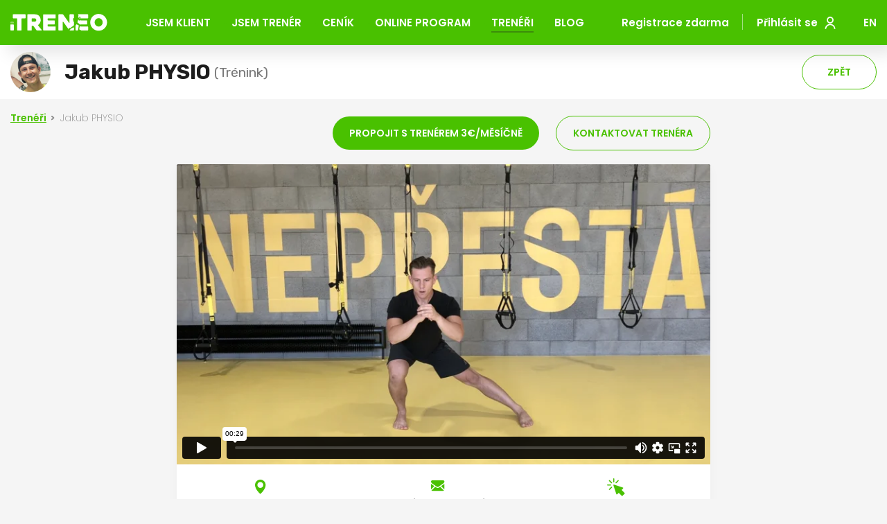

--- FILE ---
content_type: text/html; charset=utf-8
request_url: https://www.itreneo.cz/treneri/42-jakub-physio
body_size: 14699
content:
<!DOCTYPE html>
<html lang="cs">
<head>
    <title>Jakub PHYSIO | iTreneo</title>
    <meta name="description" content="">
    <meta charset="UTF-8">
    <meta name="viewport" content="width=device-width, initial-scale=1, maximum-scale=1, user-scalable=no">
    <meta name="author" content="Beneficio Media, s.r.o.">
    <meta name="format-detection" content="telephone=no">
    <link rel="stylesheet" href="/css/libs/bootstrap.min.css">
    <link rel="stylesheet" href="/css/libs/ie10-viewport-bug-workaround.min.css" type="text/css" media="all">
    <link rel="stylesheet" href="/css/libs/fastselect.min.css" type="text/css" media="all">
    <link rel="stylesheet" href="/css/libs/bootstrap-datetimepicker.min.css" type="text/css" media="all">
    <link rel="stylesheet" href="/css/libs/fullcalendar.min.css" type="text/css" media="all">
    <link rel="stylesheet" href="/css/build/main.bb4243d73a.css" media="all">
    <link rel="stylesheet" href="/css/build/print.5eebd332c5.css" type="text/css" media="print">
    <link rel="apple-touch-icon" sizes="57x57" href="/images/icon/apple-touch-icon-57x57.png">
    <link rel="apple-touch-icon" sizes="60x60" href="/images/icon/apple-touch-icon-60x60.png">
    <link rel="apple-touch-icon" sizes="72x72" href="/images/icon/apple-touch-icon-72x72.png">
    <link rel="apple-touch-icon" sizes="76x76" href="/images/icon/apple-touch-icon-76x76.png">
    <link rel="apple-touch-icon" sizes="114x114" href="/images/icon/apple-touch-icon-114x114.png">
    <link rel="apple-touch-icon" sizes="120x120" href="/images/icon/apple-touch-icon-120x120.png">
    <link rel="apple-touch-icon" sizes="144x144" href="/images/icon/apple-touch-icon-144x144.png">
    <link rel="apple-touch-icon" sizes="152x152" href="/images/icon/apple-touch-icon-152x152.png">
    <link rel="apple-touch-icon" sizes="180x180" href="/images/icon/apple-touch-icon-180x180.png">
    <link rel="icon" type="image/png" href="/images/icon/favicon-32x32.png" sizes="32x32">
    <link rel="icon" type="image/png" href="/images/icon/android-chrome-192x192.png" sizes="192x192">
    <link rel="icon" type="image/png" href="/images/icon/favicon-96x96.png" sizes="96x96">
    <link rel="icon" type="image/png" href="/images/icon/favicon-16x16.png" sizes="16x16">
    <!-- PWA -->
    <link rel="manifest" crossorigin="use-credentials" href="/pwa-manifest.json">
    <!-- PWA ios support -->
    <link rel="apple-touch-icon" href="/pwa/icons/72x72.png">
    <link rel="apple-touch-icon" href="/pwa/icons/96x96.png">
    <link rel="apple-touch-icon" href="/pwa/icons/128x128.png">
    <link rel="apple-touch-icon" href="/pwa/icons/144x144.png">
    <link rel="apple-touch-icon" href="/pwa/icons/152x152.png">
    <link rel="apple-touch-icon" href="/pwa/icons/192x192.png">
    <link rel="apple-touch-icon" href="/pwa/icons/512x512.png">
    <meta name="apple-mobile-web-app-status-bar" content="#4ac102">
    <meta name="theme-color" content="#4ac102">
    <!-- PWA iOS splash -->
    <link href="/pwa/splash/iphone5_splash.png" media="(device-width: 320px) and (device-height: 568px) and (-webkit-device-pixel-ratio: 2)" rel="apple-touch-startup-image">
    <link href="/pwa/splash/iphone6_splash.png" media="(device-width: 375px) and (device-height: 667px) and (-webkit-device-pixel-ratio: 2)" rel="apple-touch-startup-image">
    <link href="/pwa/splash/iphoneplus_splash.png" media="(device-width: 621px) and (device-height: 1104px) and (-webkit-device-pixel-ratio: 3)" rel="apple-touch-startup-image">
    <link href="/pwa/splash/iphonex_splash.png" media="(device-width: 375px) and (device-height: 812px) and (-webkit-device-pixel-ratio: 3)" rel="apple-touch-startup-image">
    <link href="/pwa/splash/iphonexr_splash.png" media="(device-width: 414px) and (device-height: 896px) and (-webkit-device-pixel-ratio: 2)" rel="apple-touch-startup-image">
    <link href="/pwa/splash/iphonexsmax_splash.png" media="(device-width: 414px) and (device-height: 896px) and (-webkit-device-pixel-ratio: 3)" rel="apple-touch-startup-image">
    <link href="/pwa/splash/ipad_splash.png" media="(device-width: 768px) and (device-height: 1024px) and (-webkit-device-pixel-ratio: 2)" rel="apple-touch-startup-image">
    <link href="/pwa/splash/ipadpro1_splash.png" media="(device-width: 834px) and (device-height: 1112px) and (-webkit-device-pixel-ratio: 2)" rel="apple-touch-startup-image">
    <link href="/pwa/splash/ipadpro3_splash.png" media="(device-width: 834px) and (device-height: 1194px) and (-webkit-device-pixel-ratio: 2)" rel="apple-touch-startup-image">
    <link href="/pwa/splash/ipadpro2_splash.png" media="(device-width: 1024px) and (device-height: 1366px) and (-webkit-device-pixel-ratio: 2)" rel="apple-touch-startup-image">
    <!-- End PWA -->
    <script>
        var TreneoGlobalData = {
            isMobileAppRequest: false
        }
    </script>
    <script src="/js/libs/jquery-1.11.3.min.js"></script>
    <script src="/js/libs/bootstrap.min.js"></script>
    <script src="/js/libs/jquery-ui.min.js"></script>


    <link rel="preconnect" href="https://fonts.gstatic.com">
    <link href="https://fonts.googleapis.com/css2?family=Poppins:wght@200;400;600&family=Rubik:wght@400;700&display=swap"
          rel="stylesheet">

    <meta name="title" content="Jakub PHYSIO | iTreneo">
    <meta name="description" content="">
    <meta property="og:title" content="Jakub PHYSIO | iTreneo">
    <meta property="og:description" content="">
    <meta property="og:type" content="website">
    <meta property="og:url" content="https://www.itreneo.cz/treneri/42-jakub-physio">
    <meta property="og:image" content="https://www.itreneo.cz/image/16/9.jpg?v11">

    <script src="https://www.google.com/recaptcha/api.js" async defer></script>
    <script async src="https://www.googletagmanager.com/gtag/js?id=UA-48253907-7"></script>

        <!-- Google Tag Manager -->
        <script>(function(w,d,s,l,i){w[l]=w[l]||[];w[l].push({'gtm.start':
            new Date().getTime(),event:'gtm.js'});var f=d.getElementsByTagName(s)[0],
            j=d.createElement(s),dl=l!='dataLayer'?'&l='+l:'';j.async=true;j.src=
            'https://www.googletagmanager.com/gtm.js?id='+i+dl;f.parentNode.insertBefore(j,f);
            })(window,document,'script','dataLayer','GTM-5QFP5K9');</script>
        <!-- End Google Tag Manager -->
</head>




<body class="" style="">
    <!-- Google Tag Manager (noscript) -->
    <noscript><iframe src="https://www.googletagmanager.com/ns.html?id=GTM-5QFP5K9"
                      height="0" width="0" style="display:none;visibility:hidden"></iframe></noscript>
    <!-- End Google Tag Manager (noscript) -->
<div id="fb-root"></div>
<script async defer crossorigin="anonymous" src="https://connect.facebook.net/cs_CZ/sdk.js#xfbml=1&version=v10.0&appId=109807897107978&autoLogAppEvents=1" nonce="OhLu74Lg"></script>
<div class="menu-container" id="menu-container">
    <div class="container container-xlg">
        <div class="row row-flex">
            <div class="col-xs-12 static">
                <div class="menu">
                    <a href="/front.homepage/default" class="menu__logo-link">
                        <svg xmlns="http://www.w3.org/2000/svg" viewBox="0 0 141 25" class="menu__logo">
                            <g fill="#fff" fill-rule="nonzero">
                                <path d="M21.76.79c-.14-.15-.33-.17-.56-.17H4.26c-.21 0-.42.01-.57.17-.15.15-.25.27-.25.48v4.36c0 .21.1.43.25.58.15.15.36.26.57.26h4.55c.23 0 .52.04.66.19s.3.3.3.51V23.2c0 .21-.02.42.13.57.16.15.24.25.45.25h4.81c.24 0 .51-.1.66-.25.14-.15.29-.36.29-.57V7.18c0-.21-.01-.37.13-.51.15-.15.24-.19.46-.19h4.5c.23 0 .42-.11.56-.26.14-.15.21-.37.21-.58V1.28c0-.21-.07-.34-.21-.49zM45.06 23.11c-.71-.94-1.51-1.97-2.41-3.11-.9-1.13-1.75-2.23-2.56-3.3-.13-.17-.17-.35-.11-.53a.85.85 0 01.34-.46c.52-.32.98-.72 1.38-1.2a8.502 8.502 0 001.75-3.53c.16-.67.24-1.35.24-2.04 0-1.24-.21-2.37-.62-3.4-.42-1.02-.99-1.91-1.74-2.66-.74-.75-1.63-1.27-2.68-1.69C37.6.77 36.46.62 35.22.62h-9.98c-.21 0-.42.01-.58.17-.15.15-.25.27-.25.48v21.94c0 .21.1.42.25.57.15.15.37.25.58.25h4.8c.21 0 .36-.1.51-.25.15-.15.19-.36.19-.57v-5.2c0-.21.11-.42.26-.57.15-.15.37-.24.58-.24h.7c.21 0 .43.08.67.2.23.12.41.27.54.44.66.94 1.33 1.87 1.99 2.79.67.92 1.35 1.83 2.03 2.73.13.17.32.34.56.46.25.12.48.2.69.2h5.96c.21 0 .35-.13.41-.33.08-.19.05-.4-.07-.58zM37.1 10c-.15.3-.34.55-.58.76-.23.21-.49.36-.77.45-.28.09-.54.15-.8.15h-3.38c-.21 0-.43-.08-.58-.22-.15-.16-.26-.34-.26-.55v-3.4c0-.21.11-.37.26-.51.15-.15.37-.19.58-.19h3.38c.45 0 .82.05 1.14.24.31.18.55.39.73.65.18.27.31.54.39.83.07.29.11.54.11.75.01.4-.07.74-.22 1.04zM53.97 6.67c.15-.15.42-.19.63-.19h9.98c.21 0 .4-.11.55-.26.15-.15.23-.37.23-.58V1.28c0-.21-.08-.34-.23-.48-.15-.15-.34-.17-.55-.17H48.26c-.21 0-.48.01-.63.17-.15.15-.31.27-.31.48v21.94c0 .21.16.42.31.57.15.15.41.25.63.25h16.32c.21 0 .4-.1.55-.25a.81.81 0 00.23-.57v-4.43c0-.21-.08-.31-.23-.46-.15-.15-.34-.14-.55-.14H54.6c-.21 0-.48-.16-.63-.31-.15-.15-.31-.41-.31-.62v-1.22c0-.21.17-.39.31-.55.15-.15.42-.22.63-.22h8.7c.21 0 .32-.07.46-.22.15-.15.14-.33.14-.54v-4.43c0-.21.01-.34-.14-.49-.15-.15-.25-.17-.46-.17h-8.69c-.21 0-.48-.13-.63-.28-.15-.15-.31-.39-.31-.6V7.18c-.01-.21.16-.36.3-.51zM91.11 19.65c-.33.16-.67.32-.96.45-.68.3-1.98.9-2.58 1.21-.62.32-.81.58-.96.76a.62.62 0 00-.11.25c-.04.1-.08.24-.19.38-.13.16-.29.32-.47.46-.09.08-.2.21-.29.31-.09.08-.14.07-.17.4.08.09.43.15.6.15h4.74c.21 0 .49-.1.65-.25.15-.15.33-.36.33-.57v-3.84c-.06.03-.14.06-.21.1-.12.07-.25.12-.38.19zM91.02 6.3c.06-.04.13-.08.2-.13l.12-.08c.04-.03.09-.06.14-.09.06-.04.14-.09.21-.13v-4.6c0-.21-.18-.34-.33-.48-.16-.15-.44-.17-.65-.17h-4.74c-.21 0-.32.01-.47.17-.15.15-.15.27-.15.48v11.48c0 .21-.15.33-.29.35-.14.02-.31-.05-.44-.22L76.27 1.12c-.13-.17-.32-.26-.56-.38-.23-.12-.47-.12-.68-.12h-4.81c-.21 0-.49.01-.64.17-.16.15-.32.27-.32.48v21.94c0 .21.17.42.32.57.15.15.43.25.64.25h4.8c.21 0 .3-.1.45-.25.15-.15.12-.36.12-.57V11.73c0-.21.17-.34.31-.37.14-.03.33.04.45.21l7.79 10.93.04.06c.01-.02.03-.04.03-.06.06-.17.16-.36.16-.5v-.09c0-.65-.03-1.29.14-1.53.21-.29.44-.17.56-.12.02.01.05.02.06.02.06.01.17.05.38.13.19.07.47.18.6.21.13-.07.53-.3.88-.61l.28-.25c.4-.37.86-.78 1.28-1.07.29-.2.62-.35.91-.48.24-.11.46-.21.6-.31.17-.12.34-.19.5-.24.17-.06.33-.12.47-.24.14-.11.29-.47.43-.82.07-.2.14-.39.19-.54.01-.01.01-.02.01-.04v-4.59c-.03.01-.07.01-.1.01-.04 0-.07-.07-.11-.07h-.01c-.09 0-.15-.03-.21-.11-.06-.07-.13-.1-.23-.16-.26-.17-.24-.64-.2-1.11v-.05c.02-.21-.13-.87-.22-1.26l-.05-.23c-.09-.4-.15-1.46-.06-1.67.1-.19.3-.32.55-.48zM111.95 18.32c-.15-.15-.33-.14-.55-.14h-9.97c-.21 0-.49-.16-.64-.31-.15-.15-.32-.41-.32-.62v-.17c0 .35-.18.79-.31 1.18-.09.27-.13.52-.19.68-.2.59-.46 1.66-.53 2.1-.05.32 0 .75.03 1 .01.11.01.2.01.24v.05c0 .07.02.11.24.31.25.23.42.29.68.39l.1.03c.17.06.37.07.54.09.15.01.29.01.39.05.2.06.42.33.43.54 0 .11-.03.29-.12.29h9.63c.21 0 .4-.1.55-.25a.8.8 0 00.22-.57v-4.43c.03-.21-.04-.31-.19-.46zm0-17.53c-.15-.15-.33-.17-.55-.17H97.54c.12 0 .22.11.28.22.14.29.23.45.2.79-.01.06-.01.1-.01.16-.02.19-.03.31.01.41.04.11.11.18.17.25.07.08.15.16.14.28-.02.21-.11.27-.21.32-.02 0-.04.01-.06.03-.13.1-.13.23-.1.41.02.17.07.56-.26.6-.05.01-.1 0-.15 0 .44.25.73.85.87 1.22s.47.96.7 1.36c.06.12.12.21.16.28.04.07.09.17.15.27.12-.44.26-.97.24-1.12-.01-.19-.06-.29-.15-.46-.03-.05-.06-.12-.1-.2-.13-.29-.23-.93-.1-1.1.07-.1.21-.12.34-.14.04 0 .11-.02.13-.03.07-.07.2-.07.35-.07h.18c.28-.04.65.4.75.59.15.27.16.69.01 1.09l-.04.1c-.11.32-.22.63-.25.87.02-.04.06-.04.1-.08.15-.15.33-.19.55-.19h9.97c.21 0 .4-.11.55-.26.15-.15.22-.37.22-.58V1.28c-.01-.21-.08-.34-.23-.49zm-1.38 8.78c-.15-.15-.24-.17-.45-.17h-8.69c-.21 0-.49-.13-.64-.28-.15-.15-.32-.39-.32-.6v-.98c0 .47-.11 1.04-.22 1.38-.17.6-.66.82-.97.82-.23 0-.49-.29-.96-1.05a9.96 9.96 0 01-.29-.53c-.07-.12-.13-.24-.2-.36-.04.21-.1.46-.17.74-.08.33-.17.7-.25 1.09-.13.66-.5 1.8-.7 2.42-.03.09-.06.18-.1.27.32.22 1.39.96 1.76 1.29.09.07.19.17.32.28.5.43 1.18 1.03 1.54 1.41.19.2.35.38.46.55.03-.14.09-.25.2-.37.15-.15.33-.22.55-.22h8.69c.21 0 .3-.07.45-.22.15-.15.14-.33.14-.54v-4.43c-.01-.22 0-.35-.15-.5zm-11.69 7.44c0-.15-.25-.35-.81-.65-.67-.36-1.19-.63-1.75-.88-.39-.18-.8-.4-1.01-.51-.18.42-.72 1.2-.98 1.57-.03.05-.21.1-.21.15v6.54c0 .21.16.42.31.57.16.15.42.25.64.25h2.33s.03-.24.08-.36c.05-.15.1-.32.11-.52.01-.17 0-.29 0-.36-.01-.1-.02-.17.04-.23.05-.06.13-.07.25-.05.02 0 .07.01.08 0 0 0 .03-.04.03-.2 0-.19.03-.43.06-.7.04-.41.1-.87.08-1.37-.02-.77.01-1.57.35-2.19.28-.54.4-.87.4-1.06zM138.53 7.53c-.64-1.48-1.51-2.76-2.61-3.87a12.34 12.34 0 00-3.87-2.61c-1.47-.64-3.04-.97-4.71-.97s-3.24.32-4.71.97c-1.48.64-2.76 1.51-3.85 2.61-1.09 1.1-1.96 2.39-2.6 3.87-.64 1.47-.96 3.05-.96 4.71 0 1.66.32 3.24.96 4.71.64 1.48 1.51 2.76 2.6 3.87 1.09 1.1 2.37 1.97 3.85 2.61 1.47.64 3.05.96 4.71.96 1.67 0 3.24-.32 4.71-.96a12.34 12.34 0 003.87-2.61c1.1-1.1 1.97-2.39 2.61-3.87.64-1.47.96-3.04.96-4.71s-.32-3.24-.96-4.71zm-5.84 7.02c-.3.73-.72 1.37-1.25 1.93-.53.56-1.15 1-1.86 1.33a5.28 5.28 0 01-4.49 0c-.7-.33-1.32-.78-1.84-1.33-.52-.56-.94-1.2-1.23-1.93-.3-.73-.45-1.5-.45-2.31 0-.79.15-1.56.45-2.3.3-.74.71-1.38 1.23-1.92.52-.55 1.14-.98 1.84-1.32.71-.33 1.45-.5 2.25-.5.79 0 1.54.17 2.24.5.71.33 1.33.77 1.86 1.32a5.9 5.9 0 011.25 1.92c.3.74.45 1.51.45 2.3 0 .82-.15 1.59-.45 2.31zM4.71 15.44c-.16-.15-.31-.18-.52-.18H.84c-.23 0-.44.03-.58.18-.14.15-.23.29-.23.5v7.27c0 .21.1.42.23.57.13.15.34.25.58.25h3.35c.21 0 .37-.1.52-.25.15-.15.19-.36.19-.57v-7.27c0-.22-.04-.35-.19-.5z"></path>
                                <path d="M4.71 11.62c-.16-.15-.31-.26-.52-.26H.84c-.23 0-.44.11-.58.26a.88.88 0 00-.23.58v.94c0 .21.1.34.23.49.13.15.34.17.58.17h3.35c.21 0 .37-.02.52-.17.15-.15.19-.27.19-.49v-.94c0-.21-.04-.44-.19-.58z" opacity=".4"></path>
                                <path d="M100.66 7.18v.37c.06-.32.11-.6.12-.73 0-.02 0-.04.01-.07-.09.12-.13.27-.13.43zM85.35 23.85v.18c.01-.06.01-.11.01-.15 0-.01-.01-.02-.01-.03z"></path>
                            </g>
                        </svg>
                    </a>
                    <div class="user-menu">
                        <a href="/register/user" class="user-menu__label user-menu__label--register none md-inline-flex">Registrace zdarma</a>
                        <a href="/log-in/"
                           class="user-menu__label user-menu__label--login md-inline-flex">
                            <span class="none md-inline">Přihlásit se</span>
                            <img src="/microsite/dist/img/icon/user.svg" class="user-menu__icon"
                                 alt="iTreneo">
                        </a>
                                <div class="nav__item user-menu__label--lang">
                                    <a class="nav__link" href="/en_GB/treneri/42-jakub-physio">EN</a>
                                </div>
                    </div>
                    <div class="menu-links">
                        <input type="checkbox" id="nav-toggle" class="nav-toggle">
                        <label for="nav-toggle" class="nav-toggle-button">Menu</label>
                        <nav class="nav">
                            <ul class="nav__list" id="nav-list">
                                    <li class="nav__item">
                                        
                                        <a href="/jsem-klient" class="nav__link">
                                            Jsem klient
                                        </a>
                                    </li>
                                    <li class="nav__item">
                                        
                                        <a href="/jsem-trener" class="nav__link">
                                            Jsem trenér
                                        </a>
                                    </li>
                                <li class="nav__item">
                                    
                                    <a href="/cenik" class="nav__link">
                                        Ceník
                                    </a>
                                </li>
                                <li class="nav__item">
                                    <a href="/online-programy/" class="nav__link">
                                        Online program
                                    </a>
                                </li>
                                <li class="nav__item">
                                    <a href="/treneri/" class="nav__link nav__link--active">
                                        Trenéři
                                    </a>
                                </li>
                                <li class="nav__item">
                                    <a href="/blog/" class="nav__link">
                                        Blog
                                    </a>
                                </li>
                            </ul>
                        </nav>
                    </div>
                </div>
            </div>
        </div>
    </div>
</div>
<main>

    <div class="row-offcanvas row-offcanvas-left">
        <div>
<div id="snippet--flashes"></div>
    <div class="trainer-landing">
        <div class="main-headline main-headline-detail">
            <div class="container container-xlg">
                <div class="main-headline-detail-wrapper main-headline-detail-wrapper-mobile-centered md-pull-left">
                    <div class="image-wrapper" style="background-image: url('\/image\/16\/9\.jpg\?v11');">
                    </div>
                    <h1>
                        Jakub
                        PHYSIO
                        <small>
                            (Trénink)
                        </small>
                    </h1>
                </div>
                <div class="flex flex-ai-c pull-right hidden-xs md-min-height-58" id="snippet--buttons">
                                        <a href="/treneri/" role="button" class="btn-solid-green">
                        Zpět
                    </a>
                </div>
            </div>
        </div>
        <div class="container container-xlg">
            <div class="row">
                <div class="col-xs-12">
                    <ul class="breadcrumbs">
                        <li class="breadcrumbs__item">
                            <a href="/treneri/" class="breadcrumbs__link">Trenéři</a>
                        </li>
                        <li class="breadcrumbs__item breadcrumbs__item--current">
                            <a class="breadcrumbs__link">
                                Jakub
                                PHYSIO
                            </a>
                        </li>
                    </ul>
                </div>
            </div>
        </div>
        <div class="container container-sm">
            <div class="row">
                <div class="col-xs-12">
                    <div class="btn-custom-group btn-custom-group--negative text-md-right">
                            <a href="/log-in/"
                               class="btn-filled to-md-w-100p"
                            >Propojit s trenérem 3€/měsíčně</a>
                            <a href="/log-in/"
                               class="btn-solid-green to-md-w-100p"
                            >Kontaktovat trenéra</a>
                    </div>
                    <div class="panel panel-default trainer-profile">
                        <div class="panel-body">
                                <div class="video-full">
                                    <div class="embed-responsive embed-responsive-16by9">
                                        <iframe src="//player.vimeo.com/video/290056098" frameborder="0" webkitallowfullscreen mozallowfullscreen allowfullscreen></iframe>
                                    </div>
                                </div>
                            <div class="boxes boxes-trainer">
                                    <div class="info-box address">
                                        <img width="16" src="/images/location.svg" alt="iTreneo"
                                             class="m-r-15">
                                        <span class="info">Bořivojova 11, Praha 3</span>
                                    </div>
                                    <div class="info-box">
                                        <img width="20" src="/images/envelope.svg" alt="iTreneo"
                                             class="m-r-15">
                                        <span class="info"><a
                                                    href="mailto:kmetkojakub@gmail.com">kmetkojakub@gmail.com</a></span>
                                    </div>
                                    <div class="info-box">
                                        <img width="26" src="/images/click.svg" alt="iTreneo"
                                             class="m-r-15">
                                        <span class="info"><a href="http://www.jakubphysio.cz"
                                                              target="_blank">www.jakubphysio.cz</a></span>
                                    </div>
                            </div>
                        </div>
                    </div>
                    <!-- Tabs -->
                    <div class="paginator paginator--trainer-detail">
                        <div class="col-xs-12" style="margin-left: auto;">
                            <div class="btn-group pull-right">
                                    <a data-toggle="tab" href="#description" class="btn active">Popis</a>
                                    <a data-toggle="tab" href="#online-program" class="btn">Online program (1)</a>
                            </div>
                        </div>
                    </div>
                    <div class="tab-content" style="background-color: transparent; box-shadow: none;">
                            <div class="tab-pane fade in active" id="description">
                                <div class="col-xs-12">
                                    <div class="content-p-01">
                                        <p>Fyzioterapeut a fyziotrenér Jakub Kmeťko pracuje se špičkami českého sportu. Nabízí funkční trénink pro vylepšení výkonu, předcházení zranění i rehabilitační cvičení po zranění.</p>

<h3><strong><a href="https://www.redbull.com/cz-cs/fitness-rozhovor-fyzioterapeut-jakub-kmetko" target="_blank">ODKAZ NA ROZHOVOR PRO REDBULL</a>&nbsp;</strong></h3>

<p><em>"V průběhu studia trenérství v Austrálii jsem se naučil, že lidské zdraví a optimální sportovní výkon jsou výsledkem životosprávy, disciplíny a šťastného života. Proto jsem se po návratu na Slovensko stal fyzioterapeutem - pomáhat lidem ke šťastnému životu bez bolestí mě činí šťastným."</em></p>

<ul>
	<li>Absolvent Slovenské zdravotnické univerzity v odboru Fyzioterapie</li>
	<li>Certifikovaný trenér I. a II. třídy v Sydney, Austrálie</li>
	<li>Certifikovaný&nbsp; Active Release Technique Specialist -&nbsp; A.R.T,&nbsp; profesionální přístup při řešení bolesti a uvolnění&nbsp;&nbsp; pretížených svalových struktur</li>
	<li>Student DNS (Dynamická Neuromuskulární Stabilizace) pro trenéry podle doktora Pavla Koláře, která zdůrazňuje&nbsp; neurovývojové aspekty ve funkční diagnostice a terapii pohybového systému</li>
	<li>Certifikovaný OPEX ccp assesment and program design trenér v oblasti sportu a fitness</li>
	<li>Certifikovaný EXOS společnost poskytující lidskou výkonnost která pomáhá lidem dosahovat vyšší hodnoty a dosahovat více.</li>
</ul>

                                    </div>
                                </div>
                            </div>
                        <div class="tab-pane fade" id="online-program">
                            <div class="col-xs-12">
                                <div class="row">
                                        <div class="col-xs-12 col-sm-6 panel-eshop">
<div class="panel">
    <a href="/online-programy/1849-trenink-s-vlastni-vahou-4-weeks/" class="panel-body"
       style="background-image: url('\/image\/22\/15\.jpg\?v2')">
        <div class="tag">
            <img src="/images/tag-program.svg" alt="iTreneo">
        </div>
        <h2 class="adjust-element">Trénink s vlastní váhou - 4 Weeks</h2>
        <!-- Price -->
        <div class="price-tag">10 €</div>
    </a>
    <div class="panel-footer panel-footer-lg">
        <div class="row xs-flex flex-ai-c">
            <div class="col-xs-12 col-sm-8 xs-mobile-m-b-10">
                <div class="trainer">
                    <div class="image-wrapper"
                         style="background-image: url('\/image\/16\/9\.jpg\?v11')"></div>
                    <div class="info">
                        <h3>Jakub PHYSIO</h3>
                        <h4>
                                Trénink
                        </h4>
                    </div>
                </div>
            </div>
            <!-- Reviews -->
            <div class="col-xs-12 col-sm-4 text-right">
                <div class="reviews-title">Hodnocení</div>
                <div class="reviews">
                    <div class="reviews-item" style="--rating: 10.0;" aria-label="10.0/10"></div>
                </div>
            </div>
            <!-- //Reviews -->
        </div>
    </div>
</div>
                                        </div>
                                </div>
                            </div>
                        </div>
                    </div>

                </div>
                <!-- free account -->
                <div class="col-xs-12">
                    <div class="xs-wrapper">

                        <!-- Remote coaching request -->
                        <!-- //Remote coaching request -->

                        <!-- Ratings -->
<!-- Reviews -->
<div class="content-box content-box-reviews">
    <h3 class="content-box-reviews__title">Hodnocení</h3>
    <!-- Review summary -->
    <div class="content-box-reviews__summary" id="snippet--reviewsSummary">
        <div class="summary-all">
            <strong>0%</strong>
            <div class="reviews">
                <div class="reviews-item" style="--rating: 0\.0;"
                     aria-label="0.0/10"></div>
            </div>
            <span>0 hodnocení</span>
        </div>
        <div class="summary-details">

                <div class="summary-detail">
                    <div class="reviews">
                        <div class="reviews-item" style="--rating: 10;" aria-label="10/10"></div>
                    </div>
                    <div class="summary-detail__content">
                        <div class="summary-detail__progress"><span style="width:0%;"></span></div>
                        <div class="summary-detail__label">0x</div>
                    </div>
                </div>

                <div class="summary-detail">
                    <div class="reviews">
                        <div class="reviews-item" style="--rating: 8;" aria-label="8/10"></div>
                    </div>
                    <div class="summary-detail__content">
                        <div class="summary-detail__progress"><span style="width:0%;"></span></div>
                        <div class="summary-detail__label">0x</div>
                    </div>
                </div>

                <div class="summary-detail">
                    <div class="reviews">
                        <div class="reviews-item" style="--rating: 6;" aria-label="6/10"></div>
                    </div>
                    <div class="summary-detail__content">
                        <div class="summary-detail__progress"><span style="width:0%;"></span></div>
                        <div class="summary-detail__label">0x</div>
                    </div>
                </div>

                <div class="summary-detail">
                    <div class="reviews">
                        <div class="reviews-item" style="--rating: 4;" aria-label="4/10"></div>
                    </div>
                    <div class="summary-detail__content">
                        <div class="summary-detail__progress"><span style="width:0%;"></span></div>
                        <div class="summary-detail__label">0x</div>
                    </div>
                </div>

                <div class="summary-detail">
                    <div class="reviews">
                        <div class="reviews-item" style="--rating: 2;" aria-label="2/10"></div>
                    </div>
                    <div class="summary-detail__content">
                        <div class="summary-detail__progress"><span style="width:0%;"></span></div>
                        <div class="summary-detail__label">0x</div>
                    </div>
                </div>
        </div>
    </div>
    <!-- Reviews -->
    <section data-ajax-append="true" id="snippet--ratingsList">
            </section>
    <!-- Load more reviews -->
    <div id="snippet--reviewsLoadMore">
    </div>
</div>
<!-- Rate on phone -->
<!-- share on facebook -->
<div class="content-box">
    <div class="content-box__content">
        <p>A taky o tom můžeš dát vědět svým kámošům.</p>
    </div>
    <a href="https://www.facebook.com/sharer/sharer.php?u=https://www.itreneo.cz/treneri/42-jakub-physio"
       target="_blank" class="fb-share">
        <img src="/images/fb.svg" alt="FB">
        Sdílet na facebook
    </a>
</div>

                    </div>
                </div>
            </div>
        </div>
    </div>
    </div>

        </div>
    </div>


    <footer class="footer">
        <div class="container">
            <div class="row lg-flex-ai-c">
                <div class="col col--lg-3">
                    <div class="footer__copyright">
                        <p>Copyright (c) iTreneo 2025</p>
                    </div>
                </div>
                <div class="col col--lg-6">
                    <nav class="footer-nav">
                        <ul class="footer-nav__list">
                            <!-- Terms -->
                            <li class="footer-nav__item">
                                
                                <a href="/obecne-obchodni-podminky" class="footer-nav__link">
                                    Obchodní podmínky
                                </a>
                            </li>
                            <!-- Trainer terms -->
                            <li class="footer-nav__item">
                                
                                <a href="/obchodni-podminky-pro-trenery" class="footer-nav__link">
                                    Podmínky pro trenéry
                                </a>
                            </li>
                            <!-- GDPR -->
                            <li class="footer-nav__item">
                                
                                <a href="/ochrana-osobnich-udaju" class="footer-nav__link">
                                    GDPR
                                </a>
                            </li>
                            <!-- Contact -->
                            <li class="footer-nav__item">
                                
                                <a href="/kontakt" class="footer-nav__link">
                                    Kontakt
                                </a>
                            </li>
                        </ul>
                    </nav>
                </div>
                <div class="col ta-c col--lg-3 lg-flex lg-flex-ai-c">
                    <div class="footer-socials">
                        <a href="https://www.facebook.com/iTRENEO.cz" class="footer-socials__item">
                            <svg viewBox="0 0 41 41" xmlns="http://www.w3.org/2000/svg" class="footer-socials__icon">
                                <g fill="none" fill-rule="evenodd">
                                    <circle fill="#EFEFEF" cx="20.5" cy="20.5" r="20.5"></circle>
                                    <path d="M18.466 15.969v2.11h-1.443v2.58h1.443v7.67h2.965v-7.67h1.99s.186-1.236.277-2.59h-2.255v-1.764c0-.264.323-.618.642-.618h1.616V13h-2.197c-3.11 0-3.038 2.583-3.038 2.969z"
                                          fill="#1D1D1D" fill-rule="nonzero"></path>
                                </g>
                            </svg>
                        </a>
                        <a href="https://www.instagram.com/itreneo_cz/" class="footer-socials__item">
                            <svg viewBox="0 0 41 41" xmlns="http://www.w3.org/2000/svg" class="footer-socials__icon">
                                <g fill="none" fill-rule="evenodd">
                                    <circle fill="#EFEFEF" cx="20.5" cy="20.5" r="20.5"></circle>
                                    <g transform="translate(12 11)" fill="#1D1D1D" fill-rule="nonzero">
                                        <path d="M12.342 0H5.61A5.61 5.61 0 000 5.61v6.732a5.61 5.61 0 005.61 5.61h6.732a5.61 5.61 0 005.61-5.61V5.61A5.61 5.61 0 0012.342 0zm3.927 12.342a3.931 3.931 0 01-3.927 3.927H5.61a3.931 3.931 0 01-3.927-3.927V5.61A3.931 3.931 0 015.61 1.683h6.732a3.931 3.931 0 013.927 3.927v6.732z"></path>
                                        <path d="M8.976 4.488a4.488 4.488 0 100 8.976 4.488 4.488 0 000-8.976zm0 7.293a2.809 2.809 0 01-2.805-2.805 2.808 2.808 0 012.805-2.805 2.808 2.808 0 012.805 2.805 2.809 2.809 0 01-2.805 2.805z"></path>
                                        <circle cx="13.801" cy="4.151" r="1"></circle>
                                    </g>
                                </g>
                            </svg>
                        </a>
                    </div>
                    <a href="/front.homepage/default" class="footer__logo lg-m-l-10 xsDesktop-m-l-40">
                        <img src="/microsite/dist/img/layout/logo.svg" alt="iTreneo">
                    </a>
                </div>
            </div>
        </div>
    </footer>
</main>

    <div class="modal fade" id="rating-control" tabindex="-1" role="dialog">
        <div class="modal-dialog" role="document">
            <div class="modal-content">
                <div class="modal-header">
                    <button type="button" class="close" data-dismiss="modal" aria-label="Close"><span class="icon icon-close"></span></button>
                    <h4 class="modal-title">Hodnocení</h4>
                </div>
                <div class="modal-body">
                    <form>
                        <input type="hidden" name="ratingId" id="ratingId">
                        <select id="rate-stars">
                            <option value="1">1</option>
                            <option value="2">2</option>
                            <option value="3">3</option>
                            <option value="4">4</option>
                            <option value="5">5</option>
                            <option value="6">6</option>
                            <option value="7">7</option>
                            <option value="8">8</option>
                            <option value="9">9</option>
                            <option value="10">10</option>
                        </select>
                        <textarea class="form-control" id="rating-description"></textarea>
                        <div class="text-center">
                            <input data-href="/treneri/42-jakub-physio?do=rate" type="submit" role="button" class="btn btn-success full-width-xs" value="Odeslat" data-dismiss="modal">
                        </div>
                    </form>
                </div>
            </div>
        </div>
    </div>

<div class="modal" id="forgotten-pass-modal" aria-hidden="true">
    <div class="modal__overlay" tabindex="-1" data-micromodal-close>
        <div class="modal__container" role="dialog" aria-modal="true">
            <button class="modal__closer" aria-label="Close modal" data-micromodal-close></button>
            <main>
                <div class="modal__header">
                    <div class="content content--without-bottom-margin content--light">
                        <h3>Obnovení hesla</h3>
                    </div>
                </div>
                <div class="modal__body">
                    <div class="content content--without-bottom-margin m-b-20 content--text-md">
                        <p>Pro obnovení vašeho hesla zadejte svou e-mailovou adresu.</p>
                    </div>
                    <form action="/treneri/42-jakub-physio" method="post" id="frm-lostPasswordForm">
                        <div class="form-container m-b-20">
                            <input type="text" name="email" id="frm-lostPasswordForm-email" required data-nette-rules='[{"op":":filled","msg":"Vyplňte prosím svůj e-mail"}]' class="form-control" placeholder="E-mail">
                        </div>
                        <input type="submit" name="_submit" value="Obnovit heslo" class="form-submit">
                    <input type="hidden" name="_do" value="lostPasswordForm-submit"><!--[if IE]><input type=IEbug disabled style="display:none"><![endif]-->
</form>

                </div>
            </main>
        </div>
    </div>
</div>




<div class="modal modal-delete fade" id="deleteModal" tabindex="-1" role="dialog" data-text="Opravdu si přejete tuto položku odstranit?">
    <div class="modal-dialog" role="document">
        <div class="modal-content">
            <div class="modal-header">
                <button type="button" class="close" data-dismiss="modal" aria-label="Close"><span class="icon icon-close"></span></button>
                <h4 class="modal-title">Potvrzení odstranění</h4>
            </div>
            <div class="modal-body">
                <div class="bin-icon"></div>
                <p id="deleteModalText">Opravdu si přejete tuto položku odstranit?</p>
                <div class="text-center">
                    <button class="btn btn-danger" data-button="go"><span class="icon icon-delete"></span>Opravdu odstranit</button>
                </div>
            </div>
        </div>
    </div>
</div>



<div class="modal-loading">
    <div class="modal-dialog">
        <div class="loading"></div><span>Načítání</span>
    </div>
</div>

<script>
    function renderButton() {
        gapi.signin2.render('my-signin2', {
            'height': 42,
            'longtitle': true,
            'theme': 'dark',
        });
    }
</script>
<script src="https://apis.google.com/js/platform.js?onload=renderButton&lang=cs" async defer></script>
<script type="text/javascript" src="https://appleid.cdn-apple.com/appleauth/static/jsapi/appleid/1/cs_CZ/appleid.auth.js"></script>
<script type="text/javascript">
    AppleID.auth.init({
        clientId : "cz.itreneo.www",
        scope : 'email name',
        redirectURI : "https://www.itreneo.cz/apple-callback",
        state : '1228f17e28',
        //usePopup : true //or false defaults to false
    });
</script>
<script>
    var trigger = document.getElementById('triggerPass');
    var input = document.querySelector('input[type="password"]');

    if (trigger && input) {
        trigger.addEventListener('click', function () {
            var inputType = input.getAttribute('type');

            if (inputType === 'password') {
                input.setAttribute('type', 'text');
            } else {
                input.setAttribute('type', 'password');
            }
        });
    }
</script>

<script>
    function renderButton() {
        gapi.signin2.render('my-signin2', {
            'height': 42,
            'longtitle': true,
            'theme': 'dark',
        });
    }
    function renderButton3() {
        var button = document.getElementById('my-signin3');
        if (button) {
            gapi.signin2.render('my-signin3', {
                'height': 42,
                'longtitle': true,
                'theme': 'dark',
            });
        }
    }
    function renderButtons() {
        renderButton();
        renderButton3();
    }
</script>
<script src="https://apis.google.com/js/platform.js?onload=renderButtons&lang=cs" async defer></script>
<script src="/js/libs/bodyScrollLock.js"></script>
<script src="/js/build/menu.e360270584.js"></script>
<script src="/js/libs/moment.min.js"></script>
<script>
    $.ajaxSetup({ cache: false });
</script>
<script src="/tools/ckeditor/ckeditor.js"></script>
<script src="/tools/ckeditor/adapters/jquery.js"></script>
<script src="/tools/ckeditor/plugins/uploadimage/plugin.js"></script>
<script src="/js/libs/nette.ajax.js"></script>
<script src="/js/libs/jquery.nette.js"></script>
<script src="/js/libs/offcanvas.min.js"></script>
<script src="/js/libs/jquery.nicescroll.min.js"></script>
<script src="/js/libs/fastselect.standalone.min.js"></script>
<script src="/js/libs/ie10-viewport-bug-workaround.min.js"></script>
<script src="/js/libs/jquery.barrating.min.js"></script>
<script src="/js/libs/custom-file-input.min.js"></script>
<script src="/js/libs/bootstrap-datetimepicker.min.js"></script>
<link rel="stylesheet" href="/css/libs/select2.min.css" rel="stylesheet">
<link rel="stylesheet" href="/css/build/select2-edit.e6fd281af9.css" type="text/css" media="print">
<script src="/js/libs/select2.min.js"></script>


    <script src="/web/js/main.min.js"></script>


    <div class="modal fade" id="remote-coaching" tabindex="-1" role="dialog">
        <div class="modal-dialog modal-md" role="document">
            <div class="modal-content">
                <form action="/treneri/42-jakub-physio" method="post" id="frm-remoteCoachingForm" class="load">
                    <div class="modal-header">
                        <button type="button" class="close" data-dismiss="modal" aria-label="Close"><span
                                    class="icon icon-close"></span></button>
                        <h4 class="modal-title">
                            <b>Kontaktovat trenéra</b>
                        </h4>
                    </div>
                    <div class="modal-body">
                        <div class="row">
                            <div class="col-xs-12">
                                <div class="form-group">
                                    <p><i>Vyplňte údaje a do poznámky uveďte stručně svůj požadavek. Trenér Vás bude co nejdříve kontaktovat zpět.</i></p>
                                </div>
                            </div>
                            <div class="col-xs-12">
                                <div class="form-group">
                                    <label for="frm-remoteCoachingForm-name">Jméno a příjmení*</label>
                                    <input type="text" name="name" id="frm-remoteCoachingForm-name" required data-nette-rules='[{"op":":filled","msg":"Vyplňte prosím jméno"}]' class="form-control">
                                </div>
                            </div>
                            <div class="col-xs-12">
                                <div class="form-group">
                                    <label for="frm-remoteCoachingForm-email">E-mail*</label>
                                    <input type="email" name="email" id="frm-remoteCoachingForm-email" required data-nette-rules='[{"op":":filled","msg":"Vyplňte prosím svůj e-mail"},{"op":":email","msg":"Vyplňte prosím svůj e-mail"}]' class="form-control">
                                </div>
                            </div>
                            <div class="col-xs-12">
                                <div class="form-group">
                                    <label for="frm-remoteCoachingForm-phone">Telefon*</label>
                                    <input type="text" name="phone" id="frm-remoteCoachingForm-phone" data-nette-rules='[{"op":":filled","rules":[{"op":":pattern","msg":"Vyplňte prosím svůj telefon.","arg":"(\\+\\d{3})? ?(\\d{3} ?){3}"}],"control":"phone"}]' class="form-control">
                                </div>
                            </div>
                            <div class="col-xs-12">
                                <div class="form-group">
                                    <label for="frm-remoteCoachingForm-note">Poznámka</label>
                                    <textarea name="note" cols="80" rows="8" id="frm-remoteCoachingForm-note" class="form-control"></textarea>
                                </div>
                            </div>
                        </div>
                        <div class="row">
                            <div class="col-xs-12">
                                <div class="form-group">
                                    <input type="submit" name="_submit" value="Odeslat" class="btn btn-success pull-right">
                                </div>
                            </div>
                        </div>
                    </div>
                <input type="hidden" name="_do" value="remoteCoachingForm-submit"></form>

            </div>
        </div>
    </div>




<div class="modal modal-warning fade" tabindex="-1" id="registerFormModal" role="dialog">
    <div class="modal-dialog" role="document">
        <div class="modal-content">
            <div class="modal-header">
                <button type="button" class="close" data-dismiss="modal" aria-label="Close"><span class="icon icon-close"></span></button>
                <h4 class="modal-title"></h4>
            </div>
            <div class="modal-body">
<div class="center-400 registration">
    <!--
            <h2>Registrovat se můžete pomocí svého profilu na sociálních sítích</h2>
            -->
    <div class="JSClientWrapper JSRegistrationChanger">
        <h2 class="text-under-title">
        </h2>
    </div>
    <div class="JSTrainerWrapper JSRegistrationChanger" style="display: none;">
        <h2 class="text-under-title">
        </h2>
        <p class="information-text">
			Registrace uživatelského účtu Trenéra podléhá schvalovacímu procesu Provozovatele.<br>
Přečtěte si <a href="/obecne-obchodni-podminky">Obchodní podmínky pro Trenéry</a>.<br>
Výsledek schvalovacího procesu obdržíte nejdéle do 48 hodin.<br>
V případě dotazů nás neváhejte kontaktovat na <a href="mailto:info@itreneo.cz">info@itreneo.cz</a>.<br>
        </p>
    </div>
    <form action="/treneri/42-jakub-physio" method="post" id="frm-registerForm-form">
    	<div class="checkbox-container">
			<div class="checkbox checkbox--v2">
				<label for="frm-registerForm-form-terms">
					<input type="checkbox" name="terms" id="frm-registerForm-form-terms" required data-nette-rules='[{"op":":filled","msg":"Musíte souhlasit s obchodnímy podmínkami."}]'>
					<span></span>
						<p class="checkbox-text ">Souhlasím s <a href="/obecne-obchodni-podminky">obchodními podmínkami</a>.</p>
				</label>
			</div>
			<div class="checkbox checkbox--v2">
				<label for="frm-registerForm-form-gdpr">
					<input type="checkbox" name="gdpr" id="frm-registerForm-form-gdpr" required data-nette-rules='[{"op":":filled","msg":"Musíte souhlasit se zásadami ochrany osobních údajů."}]'>
					<span></span>
					<p class="checkbox-text">
						Souhlasím se zásadami <a href="/ochrana-osobnich-udaju">ochrany osobních údajů</a>.
					</p>
				</label>
			</div>
		</div>
		<div class="separator"><span>přihlaš se přes sociální sítě</span></div>
		<div class="social-register">
			<!-- Socials login -->
<!-- Google login -->
<div class="m-b-20">
    <a class="social-button social-button--google" href="https://accounts.google.com/o/oauth2/v2/auth?response_type=code&amp;access_type=online&amp;client_id=954823500720-o4kalita0ir2qasi2escavrgam5tqp73.apps.googleusercontent.com&amp;redirect_uri=https%3A%2F%2Fwww.itreneo.cz%2Fgoogle-callback%2Fuser&amp;state=https%3A%2F%2Fwww.itreneo.cz%2Ftreneri%2F42-jakub-physio&amp;scope=email%20profile&amp;approval_prompt=auto">
        <span class="social-button__icon">
            <svg version="1.1" xmlns="http://www.w3.org/2000/svg" viewBox="0 0 48 48" class="abcRioButtonSvg"><g><path fill="#EA4335" d="M24 9.5c3.54 0 6.71 1.22 9.21 3.6l6.85-6.85C35.9 2.38 30.47 0 24 0 14.62 0 6.51 5.38 2.56 13.22l7.98 6.19C12.43 13.72 17.74 9.5 24 9.5z"></path><path fill="#4285F4" d="M46.98 24.55c0-1.57-.15-3.09-.38-4.55H24v9.02h12.94c-.58 2.96-2.26 5.48-4.78 7.18l7.73 6c4.51-4.18 7.09-10.36 7.09-17.65z"></path><path fill="#FBBC05" d="M10.53 28.59c-.48-1.45-.76-2.99-.76-4.59s.27-3.14.76-4.59l-7.98-6.19C.92 16.46 0 20.12 0 24c0 3.88.92 7.54 2.56 10.78l7.97-6.19z"></path><path fill="#34A853" d="M24 48c6.48 0 11.93-2.13 15.89-5.81l-7.73-6c-2.15 1.45-4.92 2.3-8.16 2.3-6.26 0-11.57-4.22-13.47-9.91l-7.98 6.19C6.51 42.62 14.62 48 24 48z"></path><path fill="none" d="M0 0h48v48H0z"></path></g></svg>
        </span>
        <span class="social-button__text">Přihlásit se přes google</span>
    </a>
</div>
<!-- FB Login -->
<div class="m-b-20">
    <a href="https://www.facebook.com/v5.0/dialog/oauth?client_id=582897622823070&amp;state=de98b5c6f0bec79d23a9a31f47852a07&amp;response_type=code&amp;sdk=php-sdk-5.7.0&amp;redirect_uri=https%3A%2F%2Fwww.itreneo.cz%2Ffacebook-callback&amp;scope=email%2Cpublic_profile" class="social-button social-button--fb">
        <span class="social-button__icon">
           <svg xmlns="http://www.w3.org/2000/svg" width="1365.12" height="1365.12" viewBox="0 0 14222 14222">
               <circle cx="7111" cy="7112" r="7111" fill="#fff"></circle>
               <path d="M9879 9168l315-2056H8222V5778c0-562 275-1111 1159-1111h897V2917s-814-139-1592-139c-1624 0-2686 984-2686 2767v1567H4194v2056h1806v4969c362 57 733 86 1111 86s749-30 1111-86V9168z" fill="#1877f2"></path>
           </svg>
        </span>
        <span class="social-button__text">Přihlásit se přes facebook</span>
    </a>
</div>
<!-- Apple sign in -->
    <div>
        <div class="social-button social-button-apple">
            <div id="appleid-signin" data-color="black" data-border="true" data-type="continue"></div>
        </div>
    </div>
		</div>
		<div class="separator"><span>nebo zadáním</span></div>
        <input type="text" name="firstName" placeholder="Jméno" id="frm-registerForm-form-firstName" required data-nette-rules='[{"op":":filled","msg":"Vyplňte prosím své jméno."}]' class="form-control" autocomplete="off">
        <input type="text" name="lastName" placeholder="Příjmení" id="frm-registerForm-form-lastName" required data-nette-rules='[{"op":":filled","msg":"Vyplňte prosím své příjmení."}]' class="form-control" autocomplete="off">
        <input type="email" name="email" placeholder="E-mail" id="frm-registerForm-form-email" required data-nette-rules='[{"op":":filled","msg":"Vyplňte prosím svou e-mailovou adresu."},{"op":":email","msg":"Vyplňte prosím svou e-mailovou adresu."}]' class="form-control" autocomplete="off">
		<input type="password" name="password" placeholder="Heslo" id="frm-registerForm-form-password" required data-nette-rules='[{"op":":filled","msg":"Vyplňte prosím své heslo."}]' class="form-control" autocomplete="off">
        <input type="password" name="passwordCheck" placeholder="Kontrola hesla" id="frm-registerForm-form-passwordCheck" required data-nette-rules='[{"op":":filled","msg":"Vyplňte prosím své heslo pro ověření znovu."}]' class="form-control" autocomplete="off">
		<select name="locale" placeholder="front.register.login.locale.placeholder" id="frm-registerForm-form-locale" required data-nette-rules='[{"op":":filled","msg":"front.register.login.locale.required"}]' class="form-control"><option value="cs_CZ">Čeština</option><option value="en_GB">English</option></select>
		<input type="submit" name="send" value="Dokončit registraci" class="btn g-recaptcha " data-sitekey="6Lebi9EUAAAAADZjlzztjUyfVuKrcbGxujtWnF9v" data-callback="onSubmit">
	<input type="hidden" name="_do" value="registerForm-form-submit"></form>

</div>
<script>
    function onSubmit(response) {
        document.getElementById("frm-registerForm-form").submit();
    }

</script>

<style>
    .grecaptcha-badge {
        display: none !important;
    }
</style>
            </div>
        </div>
    </div>
</div>


    <script>
        var number;

        function subscribe(channel) {
            window.location.replace("/treneri/42-jakub-physio?do=subscribe" +'&channel=' + channel + '&num=' + number);
        }

        $(function () {
            var modal = $('#remote-coaching');
            $('.orderRemoteCoachingModal').click(function (e) {
                e.preventDefault();
                modal.modal('show');
            });
        });

        $(function() {
          $('.btn-group a').on('click', function() {
              var $btnGroup = $(this).closest('.btn-group');
              //
              $btnGroup.find('a').removeClass('active');
              $(this).addClass('active');
          })
        })
    </script>



<script src="/js/libs/grid.min.js"></script>
<script src="/js/libs/linked-exercises.min.js"></script>
<script src="/js/build/main.f2f7cef905.js"></script>

<script>
    var deleteModalUrl = null;
    function initEditor()
    {
        $("textarea.editorLite").each(function () {
            var height = 'auto';
            if ($(this).attr('height')) {
                height = $(this).attr('height');
            }
            var html = false;
            if ($(this).attr('data-html') === 'true') {
                html = true;
            }

            var toolbar = [
                'Image', 'Youtube',
                'Undo', 'Redo', '-', 'Cut','Copy','Paste', '-', 'RemoveFormat', 'Format', 'Bold', 'Italic',
                'Underline', '-', 'Link','-', 'Unlink', 'NumberedList','BulletedList'
            ];

            if (html) {
                toolbar.push('-');
                toolbar.push('Sourcedialog');
            }

            $(this).ckeditor($.noop, {
                language: 'cs',
                extraPlugins: 'uploadimage,youtube,sourcedialog',
                filebrowserImageUploadUrl: "/front.image/upload",
                imageUploadUrl: "/front.image/upload",
                entities: false,
                entities_latin: false,
                forcePasteAsPlainText: true,
                fillEmptyBlocks: false,
                tabSpaces: 0,
                height: height,
                allowedContent: true,
                toolbar:[
                    toolbar
                ]
            });
        });
    }
    $(function () {

        $('#rate-stars').barrating({
            theme: 'bootstrap-stars',
            showSelectedRating: true
        });
        $('#rating-control .btn.btn-success').click(function () {
            var score = $('#rate-stars').val();
            var description = $('#rating-description').val();
            var ratingId = $('#ratingId').val();
            var href= $(this).attr('data-href');

            $('.modal-loading').show();
            $('.modal-loading').animate({ opacity:1 },300);

            $.get(href, {
                ratingId: ratingId,
                score: score,
                description: description
            }).done(function () {
                $('.modal-loading').hide();
                $('#rating-description').val('');
                $('#ratingId').val('');
            });

        });

        initEditor();

        $('a[data-toggle="modal"][data-target="#deleteModal"]').click(function () {
            var text = $(this).attr('data-text');
            if (text) {
                $('#deleteModalText').text(text);
            }
        });
    });

    $('.modal').on('hidden.bs.modal', function () {
        for (var key in CKEDITOR.instances) {
            if ($('.modal #' + key).length) {
                CKEDITOR.instances[key].destroy();
            }
        }
    }).on('shown.bs.modal', function (e) {
        initEditor();
    });

    $('#deleteModal').on('hidden.bs.modal', function () {
        var text = $(this).attr('data-text');
        $('#deleteModalText').text(text);
    });

    $(document)
        .on('click', 'a[data-target="#deleteModal"]', function () {
            deleteModalUrl = $(this).attr('data-href');
        })
        .on('click', '#deleteModal button[data-dismiss="modal"]', function () {
            deleteModalUrl = null;
        })
        .on('click', '#deleteModal button[data-button="go"]', function () {
            console.log(deleteModalUrl);
            window.location.replace(deleteModalUrl);
        })
        .on('submit', 'form', function () {
            $("textarea.editorLite").each(function () {
                var id = $(this).attr("id");
                var content = CKEDITOR.instances[id].getData().replace(/&nbsp;/g, ' ');
                $("#" + id).val(content);
            });
        })
        .on('submit', 'form.ajax', function (e) {
            e.preventDefault();
            var form = $(this);

            $.post(form.attr('action'), form.serialize(), function (data) {
                snippets(data);
                loadingHide();
                if (form.parents('.modal').length)
                    form.parents('.modal').modal('hide');
            });

            return false;
        });

    /**
     * Log in user with google
     * @param googleUser
     */
    function onGoogleSignIn(googleUser) {
        var profile = googleUser.getBasicProfile();
        console.log('ID: ' + profile.getId()); // Do not send to your backend! Use an ID token instead.
        console.log('Name: ' + profile.getName());
        console.log('Image URL: ' + profile.getImageUrl());
        console.log('Email: ' + profile.getEmail()); // This is null if the 'email' scope is not present.
    }

</script>
<script>
    function renderButton() {
        gapi.signin2.render('my-signin2', {
            'height': 42,
            'longtitle': true,
            'theme': 'dark',
        });
    }
</script>
<script src="https://apis.google.com/js/platform.js?onload=renderButton&lang=cs" async defer></script>
<script type="text/javascript" src="https://appleid.cdn-apple.com/appleauth/static/jsapi/appleid/1/cs_CZ/appleid.auth.js"></script>
<script type="text/javascript">
    AppleID.auth.init({
        clientId : "cz.itreneo.www",
        scope : 'email name',
        redirectURI : "https://www.itreneo.cz/apple-callback",
        state : '1228f17e28',
        //usePopup : true //or false defaults to false
    });
</script>
<script>
    var trigger = document.getElementById('triggerPass');
    var input = document.querySelector('input[type="password"]');

    if (trigger && input) {
        trigger.addEventListener('click', function () {
            var inputType = input.getAttribute('type');

            if (inputType === 'password') {
                input.setAttribute('type', 'text');
            } else {
                input.setAttribute('type', 'password');
            }
        });
    }
</script>

</body>
</html>


--- FILE ---
content_type: text/html; charset=UTF-8
request_url: https://player.vimeo.com/video/290056098
body_size: 6257
content:
<!DOCTYPE html>
<html lang="en">
<head>
  <meta charset="utf-8">
  <meta name="viewport" content="width=device-width,initial-scale=1,user-scalable=yes">
  
  <link rel="canonical" href="https://player.vimeo.com/video/290056098">
  <meta name="googlebot" content="noindex,indexifembedded">
  
  
  <title>82 on Vimeo</title>
  <style>
      body, html, .player, .fallback {
          overflow: hidden;
          width: 100%;
          height: 100%;
          margin: 0;
          padding: 0;
      }
      .fallback {
          
              background-color: transparent;
          
      }
      .player.loading { opacity: 0; }
      .fallback iframe {
          position: fixed;
          left: 0;
          top: 0;
          width: 100%;
          height: 100%;
      }
  </style>
  <link rel="modulepreload" href="https://f.vimeocdn.com/p/4.46.10/js/player.module.js" crossorigin="anonymous">
  <link rel="modulepreload" href="https://f.vimeocdn.com/p/4.46.10/js/vendor.module.js" crossorigin="anonymous">
  <link rel="preload" href="https://f.vimeocdn.com/p/4.46.10/css/player.css" as="style">
</head>

<body>


<div class="vp-placeholder">
    <style>
        .vp-placeholder,
        .vp-placeholder-thumb,
        .vp-placeholder-thumb::before,
        .vp-placeholder-thumb::after {
            position: absolute;
            top: 0;
            bottom: 0;
            left: 0;
            right: 0;
        }
        .vp-placeholder {
            visibility: hidden;
            width: 100%;
            max-height: 100%;
            height: calc(1080 / 1920 * 100vw);
            max-width: calc(1920 / 1080 * 100vh);
            margin: auto;
        }
        .vp-placeholder-carousel {
            display: none;
            background-color: #000;
            position: absolute;
            left: 0;
            right: 0;
            bottom: -60px;
            height: 60px;
        }
    </style>

    

    
        <style>
            .vp-placeholder-thumb {
                overflow: hidden;
                width: 100%;
                max-height: 100%;
                margin: auto;
            }
            .vp-placeholder-thumb::before,
            .vp-placeholder-thumb::after {
                content: "";
                display: block;
                filter: blur(7px);
                margin: 0;
                background: url(https://i.vimeocdn.com/video/725841129-082cbac2a4dc1718ed067c5257b40afb5cbee02a8e20a350d1f80c6baa7a06fa-d?mw=80&q=85) 50% 50% / contain no-repeat;
            }
            .vp-placeholder-thumb::before {
                 
                margin: -30px;
            }
        </style>
    

    <div class="vp-placeholder-thumb"></div>
    <div class="vp-placeholder-carousel"></div>
    <script>function placeholderInit(t,h,d,s,n,o){var i=t.querySelector(".vp-placeholder"),v=t.querySelector(".vp-placeholder-thumb");if(h){var p=function(){try{return window.self!==window.top}catch(a){return!0}}(),w=200,y=415,r=60;if(!p&&window.innerWidth>=w&&window.innerWidth<y){i.style.bottom=r+"px",i.style.maxHeight="calc(100vh - "+r+"px)",i.style.maxWidth="calc("+n+" / "+o+" * (100vh - "+r+"px))";var f=t.querySelector(".vp-placeholder-carousel");f.style.display="block"}}if(d){var e=new Image;e.onload=function(){var a=n/o,c=e.width/e.height;if(c<=.95*a||c>=1.05*a){var l=i.getBoundingClientRect(),g=l.right-l.left,b=l.bottom-l.top,m=window.innerWidth/g*100,x=window.innerHeight/b*100;v.style.height="calc("+e.height+" / "+e.width+" * "+m+"vw)",v.style.maxWidth="calc("+e.width+" / "+e.height+" * "+x+"vh)"}i.style.visibility="visible"},e.src=s}else i.style.visibility="visible"}
</script>
    <script>placeholderInit(document,  false ,  true , "https://i.vimeocdn.com/video/725841129-082cbac2a4dc1718ed067c5257b40afb5cbee02a8e20a350d1f80c6baa7a06fa-d?mw=80\u0026q=85",  1920 ,  1080 );</script>
</div>

<div id="player" class="player"></div>
<script>window.playerConfig = {"cdn_url":"https://f.vimeocdn.com","vimeo_api_url":"api.vimeo.com","request":{"files":{"dash":{"cdns":{"akfire_interconnect_quic":{"avc_url":"https://vod-adaptive-ak.vimeocdn.com/exp=1763774814~acl=%2F09bf558a-3ea5-49f5-82e6-d52c1cd475d1%2Fpsid%3D091fc00f79270bd5d54f1feaeef4528a9a81b54030c8922fa688d760436104eb%2F%2A~hmac=128bfe264bfc8453134066fa9cb3896b5cacd613fd65f69e29a67f8663dee7fa/09bf558a-3ea5-49f5-82e6-d52c1cd475d1/psid=091fc00f79270bd5d54f1feaeef4528a9a81b54030c8922fa688d760436104eb/v2/playlist/av/primary/playlist.json?omit=av1-hevc\u0026pathsig=8c953e4f~Aid3cwhLkMGGL2x4i4J4WLrMAoZoKQuSIaJDv_5lBIg\u0026r=dXM%3D\u0026rh=17RrlM","origin":"gcs","url":"https://vod-adaptive-ak.vimeocdn.com/exp=1763774814~acl=%2F09bf558a-3ea5-49f5-82e6-d52c1cd475d1%2Fpsid%3D091fc00f79270bd5d54f1feaeef4528a9a81b54030c8922fa688d760436104eb%2F%2A~hmac=128bfe264bfc8453134066fa9cb3896b5cacd613fd65f69e29a67f8663dee7fa/09bf558a-3ea5-49f5-82e6-d52c1cd475d1/psid=091fc00f79270bd5d54f1feaeef4528a9a81b54030c8922fa688d760436104eb/v2/playlist/av/primary/playlist.json?pathsig=8c953e4f~Aid3cwhLkMGGL2x4i4J4WLrMAoZoKQuSIaJDv_5lBIg\u0026r=dXM%3D\u0026rh=17RrlM"},"fastly_skyfire":{"avc_url":"https://skyfire.vimeocdn.com/1763774814-0xae24da36e19181ebbd4d1cfd080d07f8ffef6c46/09bf558a-3ea5-49f5-82e6-d52c1cd475d1/psid=091fc00f79270bd5d54f1feaeef4528a9a81b54030c8922fa688d760436104eb/v2/playlist/av/primary/playlist.json?omit=av1-hevc\u0026pathsig=8c953e4f~Aid3cwhLkMGGL2x4i4J4WLrMAoZoKQuSIaJDv_5lBIg\u0026r=dXM%3D\u0026rh=17RrlM","origin":"gcs","url":"https://skyfire.vimeocdn.com/1763774814-0xae24da36e19181ebbd4d1cfd080d07f8ffef6c46/09bf558a-3ea5-49f5-82e6-d52c1cd475d1/psid=091fc00f79270bd5d54f1feaeef4528a9a81b54030c8922fa688d760436104eb/v2/playlist/av/primary/playlist.json?pathsig=8c953e4f~Aid3cwhLkMGGL2x4i4J4WLrMAoZoKQuSIaJDv_5lBIg\u0026r=dXM%3D\u0026rh=17RrlM"}},"default_cdn":"akfire_interconnect_quic","separate_av":true,"streams":[{"profile":"165","id":"97c9c768-b533-4c97-ba60-97ec1eee6e0c","fps":29.97,"quality":"540p"},{"profile":"174","id":"faf2d1c1-ac71-4ad6-92d5-4c98649af002","fps":29.97,"quality":"720p"},{"profile":"175","id":"fb5e80ca-2b34-4af3-86c1-c2376e1da4ff","fps":29.97,"quality":"1080p"},{"profile":"164","id":"fdab5695-0cd3-4572-a907-c53385f4f45c","fps":29.97,"quality":"360p"}],"streams_avc":[{"profile":"164","id":"fdab5695-0cd3-4572-a907-c53385f4f45c","fps":29.97,"quality":"360p"},{"profile":"165","id":"97c9c768-b533-4c97-ba60-97ec1eee6e0c","fps":29.97,"quality":"540p"},{"profile":"174","id":"faf2d1c1-ac71-4ad6-92d5-4c98649af002","fps":29.97,"quality":"720p"},{"profile":"175","id":"fb5e80ca-2b34-4af3-86c1-c2376e1da4ff","fps":29.97,"quality":"1080p"}]},"hls":{"cdns":{"akfire_interconnect_quic":{"avc_url":"https://vod-adaptive-ak.vimeocdn.com/exp=1763774814~acl=%2F09bf558a-3ea5-49f5-82e6-d52c1cd475d1%2Fpsid%3D091fc00f79270bd5d54f1feaeef4528a9a81b54030c8922fa688d760436104eb%2F%2A~hmac=128bfe264bfc8453134066fa9cb3896b5cacd613fd65f69e29a67f8663dee7fa/09bf558a-3ea5-49f5-82e6-d52c1cd475d1/psid=091fc00f79270bd5d54f1feaeef4528a9a81b54030c8922fa688d760436104eb/v2/playlist/av/primary/playlist.m3u8?omit=av1-hevc-opus\u0026pathsig=8c953e4f~Fj6U1zaLUIMd4kIWIuPVYhvmqS8GQjSvYe8FuZrWcgQ\u0026r=dXM%3D\u0026rh=17RrlM\u0026sf=fmp4","origin":"gcs","url":"https://vod-adaptive-ak.vimeocdn.com/exp=1763774814~acl=%2F09bf558a-3ea5-49f5-82e6-d52c1cd475d1%2Fpsid%3D091fc00f79270bd5d54f1feaeef4528a9a81b54030c8922fa688d760436104eb%2F%2A~hmac=128bfe264bfc8453134066fa9cb3896b5cacd613fd65f69e29a67f8663dee7fa/09bf558a-3ea5-49f5-82e6-d52c1cd475d1/psid=091fc00f79270bd5d54f1feaeef4528a9a81b54030c8922fa688d760436104eb/v2/playlist/av/primary/playlist.m3u8?omit=opus\u0026pathsig=8c953e4f~Fj6U1zaLUIMd4kIWIuPVYhvmqS8GQjSvYe8FuZrWcgQ\u0026r=dXM%3D\u0026rh=17RrlM\u0026sf=fmp4"},"fastly_skyfire":{"avc_url":"https://skyfire.vimeocdn.com/1763774814-0xae24da36e19181ebbd4d1cfd080d07f8ffef6c46/09bf558a-3ea5-49f5-82e6-d52c1cd475d1/psid=091fc00f79270bd5d54f1feaeef4528a9a81b54030c8922fa688d760436104eb/v2/playlist/av/primary/playlist.m3u8?omit=av1-hevc-opus\u0026pathsig=8c953e4f~Fj6U1zaLUIMd4kIWIuPVYhvmqS8GQjSvYe8FuZrWcgQ\u0026r=dXM%3D\u0026rh=17RrlM\u0026sf=fmp4","origin":"gcs","url":"https://skyfire.vimeocdn.com/1763774814-0xae24da36e19181ebbd4d1cfd080d07f8ffef6c46/09bf558a-3ea5-49f5-82e6-d52c1cd475d1/psid=091fc00f79270bd5d54f1feaeef4528a9a81b54030c8922fa688d760436104eb/v2/playlist/av/primary/playlist.m3u8?omit=opus\u0026pathsig=8c953e4f~Fj6U1zaLUIMd4kIWIuPVYhvmqS8GQjSvYe8FuZrWcgQ\u0026r=dXM%3D\u0026rh=17RrlM\u0026sf=fmp4"}},"default_cdn":"akfire_interconnect_quic","separate_av":true}},"file_codecs":{"av1":[],"avc":["fdab5695-0cd3-4572-a907-c53385f4f45c","97c9c768-b533-4c97-ba60-97ec1eee6e0c","faf2d1c1-ac71-4ad6-92d5-4c98649af002","fb5e80ca-2b34-4af3-86c1-c2376e1da4ff"],"hevc":{"dvh1":[],"hdr":[],"sdr":[]}},"lang":"en","referrer":"https://www.itreneo.cz/","cookie_domain":".vimeo.com","signature":"15d05f06e0fb7b6b18f9b5b5c775eb24","timestamp":1763771214,"expires":3600,"thumb_preview":{"url":"https://videoapi-sprites.vimeocdn.com/video-sprites/image/93b00088-2804-4abe-b799-0e0ec23db275.0.jpeg?ClientID=sulu\u0026Expires=1763774814\u0026Signature=eacd79fcd95967838fc728eae9c843a043738d4f","height":2880,"width":4260,"frame_height":240,"frame_width":426,"columns":10,"frames":120},"currency":"USD","session":"95356f9318cb5151bb831a7ef38d4bf1432df1801763771214","cookie":{"volume":1,"quality":null,"hd":0,"captions":null,"transcript":null,"captions_styles":{"color":null,"fontSize":null,"fontFamily":null,"fontOpacity":null,"bgOpacity":null,"windowColor":null,"windowOpacity":null,"bgColor":null,"edgeStyle":null},"audio_language":null,"audio_kind":null,"qoe_survey_vote":0,"languages_toast":0},"build":{"backend":"d426759","js":"4.46.10"},"urls":{"js":"https://f.vimeocdn.com/p/4.46.10/js/player.js","js_base":"https://f.vimeocdn.com/p/4.46.10/js","js_module":"https://f.vimeocdn.com/p/4.46.10/js/player.module.js","js_vendor_module":"https://f.vimeocdn.com/p/4.46.10/js/vendor.module.js","locales_js":{"de-DE":"https://f.vimeocdn.com/p/4.46.10/js/player.de-DE.js","en":"https://f.vimeocdn.com/p/4.46.10/js/player.js","es":"https://f.vimeocdn.com/p/4.46.10/js/player.es.js","fr-FR":"https://f.vimeocdn.com/p/4.46.10/js/player.fr-FR.js","ja-JP":"https://f.vimeocdn.com/p/4.46.10/js/player.ja-JP.js","ko-KR":"https://f.vimeocdn.com/p/4.46.10/js/player.ko-KR.js","pt-BR":"https://f.vimeocdn.com/p/4.46.10/js/player.pt-BR.js","zh-CN":"https://f.vimeocdn.com/p/4.46.10/js/player.zh-CN.js"},"ambisonics_js":"https://f.vimeocdn.com/p/external/ambisonics.min.js","barebone_js":"https://f.vimeocdn.com/p/4.46.10/js/barebone.js","chromeless_js":"https://f.vimeocdn.com/p/4.46.10/js/chromeless.js","three_js":"https://f.vimeocdn.com/p/external/three.rvimeo.min.js","vuid_js":"https://f.vimeocdn.com/js_opt/modules/utils/vuid.min.js","hive_sdk":"https://f.vimeocdn.com/p/external/hive-sdk.js","hive_interceptor":"https://f.vimeocdn.com/p/external/hive-interceptor.js","proxy":"https://player.vimeo.com/static/proxy.html","css":"https://f.vimeocdn.com/p/4.46.10/css/player.css","chromeless_css":"https://f.vimeocdn.com/p/4.46.10/css/chromeless.css","fresnel":"https://arclight.vimeo.com/add/player-stats","player_telemetry_url":"https://arclight.vimeo.com/player-events","telemetry_base":"https://lensflare.vimeo.com"},"flags":{"plays":1,"dnt":0,"autohide_controls":0,"preload_video":"metadata_on_hover","qoe_survey_forced":0,"ai_widget":0,"ecdn_delta_updates":0,"disable_mms":0,"check_clip_skipping_forward":0},"country":"US","client":{"ip":"3.17.77.233"},"ab_tests":{"cross_origin_texttracks":{"group":"control","track":false,"data":null}},"atid":"2706331298.1763771214","ai_widget_signature":"4bc3eb29878ed9e32560153267988325cbaaf4554c09f254333ec067a08584e0_1763774814","config_refresh_url":"https://player.vimeo.com/video/290056098/config/request?atid=2706331298.1763771214\u0026expires=3600\u0026referrer=https%3A%2F%2Fwww.itreneo.cz%2F\u0026session=95356f9318cb5151bb831a7ef38d4bf1432df1801763771214\u0026signature=15d05f06e0fb7b6b18f9b5b5c775eb24\u0026time=1763771214\u0026v=1"},"player_url":"player.vimeo.com","video":{"id":290056098,"title":"82","width":1920,"height":1080,"duration":29,"url":"","share_url":"https://vimeo.com/290056098","embed_code":"\u003ciframe title=\"vimeo-player\" src=\"https://player.vimeo.com/video/290056098?h=b8be3e6fe1\" width=\"640\" height=\"360\" frameborder=\"0\" referrerpolicy=\"strict-origin-when-cross-origin\" allow=\"autoplay; fullscreen; picture-in-picture; clipboard-write; encrypted-media; web-share\"   allowfullscreen\u003e\u003c/iframe\u003e","default_to_hd":0,"privacy":"disable","embed_permission":"public","thumbnail_url":"https://i.vimeocdn.com/video/725841129-082cbac2a4dc1718ed067c5257b40afb5cbee02a8e20a350d1f80c6baa7a06fa-d","owner":{"id":89565892,"name":"PREVENT","img":"https://i.vimeocdn.com/portrait/53266673_60x60?sig=899dec060a686833bca6c9fe7634e18ad266818bf0fc1e26121022f34c3b2b83\u0026v=1\u0026region=us","img_2x":"https://i.vimeocdn.com/portrait/53266673_60x60?sig=899dec060a686833bca6c9fe7634e18ad266818bf0fc1e26121022f34c3b2b83\u0026v=1\u0026region=us","url":"https://vimeo.com/user89565892","account_type":"pro"},"spatial":0,"live_event":null,"version":{"current":null,"available":[{"id":27906052,"file_id":1098585297,"is_current":true}]},"unlisted_hash":null,"rating":{"id":6},"fps":29.97,"bypass_token":"eyJ0eXAiOiJKV1QiLCJhbGciOiJIUzI1NiJ9.eyJjbGlwX2lkIjoyOTAwNTYwOTgsImV4cCI6MTc2Mzc3NDgyMH0.AgHqZA-vD9PiD50qzLZu4Mq1epe7HNBiDxV53zhxjyc","channel_layout":"stereo","ai":0,"locale":""},"user":{"id":0,"team_id":0,"team_origin_user_id":0,"account_type":"none","liked":0,"watch_later":0,"owner":0,"mod":0,"logged_in":0,"private_mode_enabled":0,"vimeo_api_client_token":"eyJhbGciOiJIUzI1NiIsInR5cCI6IkpXVCJ9.eyJzZXNzaW9uX2lkIjoiOTUzNTZmOTMxOGNiNTE1MWJiODMxYTdlZjM4ZDRiZjE0MzJkZjE4MDE3NjM3NzEyMTQiLCJleHAiOjE3NjM3NzQ4MTQsImFwcF9pZCI6MTE4MzU5LCJzY29wZXMiOiJwdWJsaWMgc3RhdHMifQ.nzZESWDDB8oGI-0Roz9uFWFzyMyaqu1wMFD7-4lqlKs"},"view":1,"vimeo_url":"vimeo.com","embed":{"audio_track":"","autoplay":0,"autopause":1,"dnt":0,"editor":0,"keyboard":1,"log_plays":1,"loop":0,"muted":0,"on_site":0,"texttrack":"","transparent":1,"outro":"beginning","playsinline":1,"quality":null,"player_id":"","api":null,"app_id":"","color":"6cbD38","color_one":"000000","color_two":"6cbD38","color_three":"ffffff","color_four":"000000","context":"embed.main","settings":{"auto_pip":1,"badge":0,"byline":0,"collections":0,"color":0,"force_color_one":0,"force_color_two":0,"force_color_three":0,"force_color_four":0,"embed":0,"fullscreen":1,"like":0,"logo":0,"playbar":1,"portrait":0,"pip":1,"share":0,"spatial_compass":0,"spatial_label":0,"speed":0,"title":0,"volume":1,"watch_later":0,"watch_full_video":1,"controls":1,"airplay":1,"audio_tracks":1,"chapters":1,"chromecast":1,"cc":1,"transcript":1,"quality":1,"play_button_position":0,"ask_ai":0,"skipping_forward":1,"debug_payload_collection_policy":"default"},"create_interactive":{"has_create_interactive":false,"viddata_url":""},"min_quality":null,"max_quality":null,"initial_quality":null,"prefer_mms":1}}</script>
<script>const fullscreenSupported="exitFullscreen"in document||"webkitExitFullscreen"in document||"webkitCancelFullScreen"in document||"mozCancelFullScreen"in document||"msExitFullscreen"in document||"webkitEnterFullScreen"in document.createElement("video");var isIE=checkIE(window.navigator.userAgent),incompatibleBrowser=!fullscreenSupported||isIE;window.noModuleLoading=!1,window.dynamicImportSupported=!1,window.isInIFrame=function(){try{return window.self!==window.top}catch(e){return!0}}(),!window.isInIFrame&&/twitter/i.test(navigator.userAgent)&&window.playerConfig.video.url&&(window.location=window.playerConfig.video.url),window.playerConfig.request.lang&&document.documentElement.setAttribute("lang",window.playerConfig.request.lang),window.loadScript=function(e){var n=document.getElementsByTagName("script")[0];n&&n.parentNode?n.parentNode.insertBefore(e,n):document.head.appendChild(e)},window.loadVUID=function(){if(!window.playerConfig.request.flags.dnt&&!window.playerConfig.embed.dnt){window._vuid=[["pid",window.playerConfig.request.session]];var e=document.createElement("script");e.async=!0,e.src=window.playerConfig.request.urls.vuid_js,window.loadScript(e)}},window.loadCSS=function(e,n){var i={cssDone:!1,startTime:new Date().getTime(),link:e.createElement("link")};return i.link.rel="stylesheet",i.link.href=n,e.getElementsByTagName("head")[0].appendChild(i.link),i.link.onload=function(){i.cssDone=!0},i},window.loadLegacyJS=function(e,n){if(incompatibleBrowser){var i=e.querySelector(".vp-placeholder");i&&i.parentNode&&i.parentNode.removeChild(i);let o=`/video/${window.playerConfig.video.id}/fallback`;window.playerConfig.request.referrer&&(o+=`?referrer=${window.playerConfig.request.referrer}`),n.innerHTML=`<div class="fallback"><iframe title="unsupported message" src="${o}" frameborder="0"></iframe></div>`}else{n.className="player loading";var t=window.loadCSS(e,window.playerConfig.request.urls.css),r=e.createElement("script"),a=!1;r.src=window.playerConfig.request.urls.js,window.loadScript(r),r["onreadystatechange"in r?"onreadystatechange":"onload"]=function(){!a&&(!this.readyState||this.readyState==="loaded"||this.readyState==="complete")&&(a=!0,playerObject=new VimeoPlayer(n,window.playerConfig,t.cssDone||{link:t.link,startTime:t.startTime}))},window.loadVUID()}};function checkIE(e){e=e&&e.toLowerCase?e.toLowerCase():"";function n(r){return r=r.toLowerCase(),new RegExp(r).test(e);return browserRegEx}var i=n("msie")?parseFloat(e.replace(/^.*msie (\d+).*$/,"$1")):!1,t=n("trident")?parseFloat(e.replace(/^.*trident\/(\d+)\.(\d+).*$/,"$1.$2"))+4:!1;return i||t}
</script>
<script nomodule>
  window.noModuleLoading = true;
  var playerEl = document.getElementById('player');
  window.loadLegacyJS(document, playerEl);
</script>
<script type="module">try{import("").catch(()=>{})}catch(t){}window.dynamicImportSupported=!0;
</script>
<script type="module">if(!window.dynamicImportSupported){if(!window.noModuleLoading){window.noModuleLoading=!0;var playerEl=document.getElementById("player");window.loadLegacyJS(document,playerEl)}var moduleScriptLoader=document.getElementById("js-module-block");moduleScriptLoader&&moduleScriptLoader.parentElement.removeChild(moduleScriptLoader)}
</script>
<script type="module" id="js-module-block">if(!window.noModuleLoading&&window.dynamicImportSupported){const n=document.getElementById("player"),e=window.loadCSS(document,window.playerConfig.request.urls.css);import(window.playerConfig.request.urls.js_module).then(function(o){new o.VimeoPlayer(n,window.playerConfig,e.cssDone||{link:e.link,startTime:e.startTime}),window.loadVUID()}).catch(function(o){throw/TypeError:[A-z ]+import[A-z ]+module/gi.test(o)&&window.loadLegacyJS(document,n),o})}
</script>

<script type="application/ld+json">{"embedUrl":"https://player.vimeo.com/video/290056098?h=b8be3e6fe1","thumbnailUrl":"https://i.vimeocdn.com/video/725841129-082cbac2a4dc1718ed067c5257b40afb5cbee02a8e20a350d1f80c6baa7a06fa-d?f=webp","name":"82","description":"This is \"82\" by \"PREVENT\" on Vimeo, the home for high quality videos and the people who love them.","duration":"PT29S","uploadDate":"2018-09-15T13:49:36-04:00","@context":"https://schema.org/","@type":"VideoObject"}</script>

</body>
</html>


--- FILE ---
content_type: text/html; charset=utf-8
request_url: https://www.google.com/recaptcha/api2/anchor?ar=1&k=6Lebi9EUAAAAADZjlzztjUyfVuKrcbGxujtWnF9v&co=aHR0cHM6Ly93d3cuaXRyZW5lby5jejo0NDM.&hl=en&v=TkacYOdEJbdB_JjX802TMer9&size=invisible&anchor-ms=20000&execute-ms=15000&cb=ifg7vtvyit9j
body_size: 45919
content:
<!DOCTYPE HTML><html dir="ltr" lang="en"><head><meta http-equiv="Content-Type" content="text/html; charset=UTF-8">
<meta http-equiv="X-UA-Compatible" content="IE=edge">
<title>reCAPTCHA</title>
<style type="text/css">
/* cyrillic-ext */
@font-face {
  font-family: 'Roboto';
  font-style: normal;
  font-weight: 400;
  src: url(//fonts.gstatic.com/s/roboto/v18/KFOmCnqEu92Fr1Mu72xKKTU1Kvnz.woff2) format('woff2');
  unicode-range: U+0460-052F, U+1C80-1C8A, U+20B4, U+2DE0-2DFF, U+A640-A69F, U+FE2E-FE2F;
}
/* cyrillic */
@font-face {
  font-family: 'Roboto';
  font-style: normal;
  font-weight: 400;
  src: url(//fonts.gstatic.com/s/roboto/v18/KFOmCnqEu92Fr1Mu5mxKKTU1Kvnz.woff2) format('woff2');
  unicode-range: U+0301, U+0400-045F, U+0490-0491, U+04B0-04B1, U+2116;
}
/* greek-ext */
@font-face {
  font-family: 'Roboto';
  font-style: normal;
  font-weight: 400;
  src: url(//fonts.gstatic.com/s/roboto/v18/KFOmCnqEu92Fr1Mu7mxKKTU1Kvnz.woff2) format('woff2');
  unicode-range: U+1F00-1FFF;
}
/* greek */
@font-face {
  font-family: 'Roboto';
  font-style: normal;
  font-weight: 400;
  src: url(//fonts.gstatic.com/s/roboto/v18/KFOmCnqEu92Fr1Mu4WxKKTU1Kvnz.woff2) format('woff2');
  unicode-range: U+0370-0377, U+037A-037F, U+0384-038A, U+038C, U+038E-03A1, U+03A3-03FF;
}
/* vietnamese */
@font-face {
  font-family: 'Roboto';
  font-style: normal;
  font-weight: 400;
  src: url(//fonts.gstatic.com/s/roboto/v18/KFOmCnqEu92Fr1Mu7WxKKTU1Kvnz.woff2) format('woff2');
  unicode-range: U+0102-0103, U+0110-0111, U+0128-0129, U+0168-0169, U+01A0-01A1, U+01AF-01B0, U+0300-0301, U+0303-0304, U+0308-0309, U+0323, U+0329, U+1EA0-1EF9, U+20AB;
}
/* latin-ext */
@font-face {
  font-family: 'Roboto';
  font-style: normal;
  font-weight: 400;
  src: url(//fonts.gstatic.com/s/roboto/v18/KFOmCnqEu92Fr1Mu7GxKKTU1Kvnz.woff2) format('woff2');
  unicode-range: U+0100-02BA, U+02BD-02C5, U+02C7-02CC, U+02CE-02D7, U+02DD-02FF, U+0304, U+0308, U+0329, U+1D00-1DBF, U+1E00-1E9F, U+1EF2-1EFF, U+2020, U+20A0-20AB, U+20AD-20C0, U+2113, U+2C60-2C7F, U+A720-A7FF;
}
/* latin */
@font-face {
  font-family: 'Roboto';
  font-style: normal;
  font-weight: 400;
  src: url(//fonts.gstatic.com/s/roboto/v18/KFOmCnqEu92Fr1Mu4mxKKTU1Kg.woff2) format('woff2');
  unicode-range: U+0000-00FF, U+0131, U+0152-0153, U+02BB-02BC, U+02C6, U+02DA, U+02DC, U+0304, U+0308, U+0329, U+2000-206F, U+20AC, U+2122, U+2191, U+2193, U+2212, U+2215, U+FEFF, U+FFFD;
}
/* cyrillic-ext */
@font-face {
  font-family: 'Roboto';
  font-style: normal;
  font-weight: 500;
  src: url(//fonts.gstatic.com/s/roboto/v18/KFOlCnqEu92Fr1MmEU9fCRc4AMP6lbBP.woff2) format('woff2');
  unicode-range: U+0460-052F, U+1C80-1C8A, U+20B4, U+2DE0-2DFF, U+A640-A69F, U+FE2E-FE2F;
}
/* cyrillic */
@font-face {
  font-family: 'Roboto';
  font-style: normal;
  font-weight: 500;
  src: url(//fonts.gstatic.com/s/roboto/v18/KFOlCnqEu92Fr1MmEU9fABc4AMP6lbBP.woff2) format('woff2');
  unicode-range: U+0301, U+0400-045F, U+0490-0491, U+04B0-04B1, U+2116;
}
/* greek-ext */
@font-face {
  font-family: 'Roboto';
  font-style: normal;
  font-weight: 500;
  src: url(//fonts.gstatic.com/s/roboto/v18/KFOlCnqEu92Fr1MmEU9fCBc4AMP6lbBP.woff2) format('woff2');
  unicode-range: U+1F00-1FFF;
}
/* greek */
@font-face {
  font-family: 'Roboto';
  font-style: normal;
  font-weight: 500;
  src: url(//fonts.gstatic.com/s/roboto/v18/KFOlCnqEu92Fr1MmEU9fBxc4AMP6lbBP.woff2) format('woff2');
  unicode-range: U+0370-0377, U+037A-037F, U+0384-038A, U+038C, U+038E-03A1, U+03A3-03FF;
}
/* vietnamese */
@font-face {
  font-family: 'Roboto';
  font-style: normal;
  font-weight: 500;
  src: url(//fonts.gstatic.com/s/roboto/v18/KFOlCnqEu92Fr1MmEU9fCxc4AMP6lbBP.woff2) format('woff2');
  unicode-range: U+0102-0103, U+0110-0111, U+0128-0129, U+0168-0169, U+01A0-01A1, U+01AF-01B0, U+0300-0301, U+0303-0304, U+0308-0309, U+0323, U+0329, U+1EA0-1EF9, U+20AB;
}
/* latin-ext */
@font-face {
  font-family: 'Roboto';
  font-style: normal;
  font-weight: 500;
  src: url(//fonts.gstatic.com/s/roboto/v18/KFOlCnqEu92Fr1MmEU9fChc4AMP6lbBP.woff2) format('woff2');
  unicode-range: U+0100-02BA, U+02BD-02C5, U+02C7-02CC, U+02CE-02D7, U+02DD-02FF, U+0304, U+0308, U+0329, U+1D00-1DBF, U+1E00-1E9F, U+1EF2-1EFF, U+2020, U+20A0-20AB, U+20AD-20C0, U+2113, U+2C60-2C7F, U+A720-A7FF;
}
/* latin */
@font-face {
  font-family: 'Roboto';
  font-style: normal;
  font-weight: 500;
  src: url(//fonts.gstatic.com/s/roboto/v18/KFOlCnqEu92Fr1MmEU9fBBc4AMP6lQ.woff2) format('woff2');
  unicode-range: U+0000-00FF, U+0131, U+0152-0153, U+02BB-02BC, U+02C6, U+02DA, U+02DC, U+0304, U+0308, U+0329, U+2000-206F, U+20AC, U+2122, U+2191, U+2193, U+2212, U+2215, U+FEFF, U+FFFD;
}
/* cyrillic-ext */
@font-face {
  font-family: 'Roboto';
  font-style: normal;
  font-weight: 900;
  src: url(//fonts.gstatic.com/s/roboto/v18/KFOlCnqEu92Fr1MmYUtfCRc4AMP6lbBP.woff2) format('woff2');
  unicode-range: U+0460-052F, U+1C80-1C8A, U+20B4, U+2DE0-2DFF, U+A640-A69F, U+FE2E-FE2F;
}
/* cyrillic */
@font-face {
  font-family: 'Roboto';
  font-style: normal;
  font-weight: 900;
  src: url(//fonts.gstatic.com/s/roboto/v18/KFOlCnqEu92Fr1MmYUtfABc4AMP6lbBP.woff2) format('woff2');
  unicode-range: U+0301, U+0400-045F, U+0490-0491, U+04B0-04B1, U+2116;
}
/* greek-ext */
@font-face {
  font-family: 'Roboto';
  font-style: normal;
  font-weight: 900;
  src: url(//fonts.gstatic.com/s/roboto/v18/KFOlCnqEu92Fr1MmYUtfCBc4AMP6lbBP.woff2) format('woff2');
  unicode-range: U+1F00-1FFF;
}
/* greek */
@font-face {
  font-family: 'Roboto';
  font-style: normal;
  font-weight: 900;
  src: url(//fonts.gstatic.com/s/roboto/v18/KFOlCnqEu92Fr1MmYUtfBxc4AMP6lbBP.woff2) format('woff2');
  unicode-range: U+0370-0377, U+037A-037F, U+0384-038A, U+038C, U+038E-03A1, U+03A3-03FF;
}
/* vietnamese */
@font-face {
  font-family: 'Roboto';
  font-style: normal;
  font-weight: 900;
  src: url(//fonts.gstatic.com/s/roboto/v18/KFOlCnqEu92Fr1MmYUtfCxc4AMP6lbBP.woff2) format('woff2');
  unicode-range: U+0102-0103, U+0110-0111, U+0128-0129, U+0168-0169, U+01A0-01A1, U+01AF-01B0, U+0300-0301, U+0303-0304, U+0308-0309, U+0323, U+0329, U+1EA0-1EF9, U+20AB;
}
/* latin-ext */
@font-face {
  font-family: 'Roboto';
  font-style: normal;
  font-weight: 900;
  src: url(//fonts.gstatic.com/s/roboto/v18/KFOlCnqEu92Fr1MmYUtfChc4AMP6lbBP.woff2) format('woff2');
  unicode-range: U+0100-02BA, U+02BD-02C5, U+02C7-02CC, U+02CE-02D7, U+02DD-02FF, U+0304, U+0308, U+0329, U+1D00-1DBF, U+1E00-1E9F, U+1EF2-1EFF, U+2020, U+20A0-20AB, U+20AD-20C0, U+2113, U+2C60-2C7F, U+A720-A7FF;
}
/* latin */
@font-face {
  font-family: 'Roboto';
  font-style: normal;
  font-weight: 900;
  src: url(//fonts.gstatic.com/s/roboto/v18/KFOlCnqEu92Fr1MmYUtfBBc4AMP6lQ.woff2) format('woff2');
  unicode-range: U+0000-00FF, U+0131, U+0152-0153, U+02BB-02BC, U+02C6, U+02DA, U+02DC, U+0304, U+0308, U+0329, U+2000-206F, U+20AC, U+2122, U+2191, U+2193, U+2212, U+2215, U+FEFF, U+FFFD;
}

</style>
<link rel="stylesheet" type="text/css" href="https://www.gstatic.com/recaptcha/releases/TkacYOdEJbdB_JjX802TMer9/styles__ltr.css">
<script nonce="hWofjwwmZEJp2Qt0xWCZXQ" type="text/javascript">window['__recaptcha_api'] = 'https://www.google.com/recaptcha/api2/';</script>
<script type="text/javascript" src="https://www.gstatic.com/recaptcha/releases/TkacYOdEJbdB_JjX802TMer9/recaptcha__en.js" nonce="hWofjwwmZEJp2Qt0xWCZXQ">
      
    </script></head>
<body><div id="rc-anchor-alert" class="rc-anchor-alert"></div>
<input type="hidden" id="recaptcha-token" value="[base64]">
<script type="text/javascript" nonce="hWofjwwmZEJp2Qt0xWCZXQ">
      recaptcha.anchor.Main.init("[\x22ainput\x22,[\x22bgdata\x22,\x22\x22,\[base64]/SFtmKytdPWc6KGc8MjA0OD9IW2YrK109Zz4+NnwxOTI6KChnJjY0NTEyKT09NTUyOTYmJnYrMTxMLmxlbmd0aCYmKEwuY2hhckNvZGVBdCh2KzEpJjY0NTEyKT09NTYzMjA/[base64]/[base64]/[base64]/[base64]/[base64]/[base64]/[base64]/[base64]/[base64]/[base64]/[base64]/[base64]/[base64]\\u003d\\u003d\x22,\[base64]\\u003d\x22,\[base64]/[base64]/woUNd2tILlgdZMK1O0hATQLDlsKnwp0uwp8+FRnDrcO+ZMOXAcKdw7rDpcKaAjRmw5HCtRdYwqtrE8KIWsKUwp/CqEbCm8O2ecKBwq9aQyPDh8OYw6hpw58Ew67Cv8OvU8K5SAFPTMKow7nCpMOzwowmasOZw5vChcK3Snx9dcK+w4IbwqAtTcOPw4oMw6gkQcOEw7M5wpNvNsO/wr8/w6zDiDDDvWvCgsK3w6IkwqrDjyjDpG5uQcKEw7Fwwo3ClcKOw4bCjVDDjcKRw69wbgnCk8Ogw6rCn13DnMOAwrPDizvCjsKpdMO3U3I4FGfDjxbCjMKxa8KPMsKOfkFbXzhsw6c0w6XCpcKGMcO3A8KMw7ZhURh1wpVSCS/[base64]/Ch1x0NsO5wpMpw5dcwpxmwpDCmMObw4hHfE0aLMKaw5JBS8K+YcOPAyLDpksjw5PChVfDicK1SmHDsMOnwp7Cpn0FworCicKWUcOiwq3DtHQYJCzCgcOSw4/ClcKPFRZ/ZhIdQ8KEwrzChMKOw4fCtw/DlDrDgsK3w6nDmVhFacKKScOAfl9pXcOQwqc/wp8JU1LDocOrcBB/BsKaw6PCujZvw4tbPGViSGvCik7CpcKJw63DmcOMMAfDsMKaw47ClcKWbAJKA2zCmcOuNnrCggs1wokDw5JjPF/Dg8Oqw7x9ImtJKMKewoVMV8K9w7haG1BXOzbDs1MiccO6wqtew5LCu0/Cp8KZwpBResKQVylcBWgOwp3Cv8OPRsK4w6XDkzltUVjCkkY2wo5Yw4fCvVcRez5Vwq3CknQCf3QQDsO+QcOmwpM8w4XDswjDkk1nw5TDgRMHw4XCtjEaFcOpw6dBw4DDs8Olw6rCl8KnKMOaw4fDoUkYw4VOw6g6OMKxH8K2wqUaY8Onwr8/wrExf8O1woknHy7DpcOmwqcSw6oKXMKUCsO+wo/CvsOAbyh7XA/CkC/CgnjDosK/dsOLwqjCncOnQTQPFTvCgAcnUHxuPcKow5oAwoIPfTw1EMO0wq0ACMOVwqF/XMOcw7Inw6rCgwDCvxlWGsKswpXDoMKlw4/[base64]/w7vDnWHCjsO1wqHCjB7DosOzwpcIXsKkFjXChMO0DsKpZcKNwqvCuCjCh8KydsK3Gkgxw57DqMKTw5UQKsKOw4bCsU/Di8OVJMKtw5Uvw7jClMOPw7/[base64]/CmsKZw5zDjMKAwoDClTcrw5Vow5zDjDrDisOKWkdVFGczw7VkVMKVw61YVV7DjcK+wqvDvlE7H8KCOsKnw5kiw7syC8OMMn7DinMKUcKVwolVwoMlH2RAwr9PMn3Dsm/DqcKQw7EQGsKNVm/[base64]/wpRLw7wXGsKDEcOSwovCpkNhw7nDpwlnw7XDtWfCnnkNwpErZcO8D8KewqcnMjHDrTAVDMOKGGbCrMOXw5BfwrJtw60uwqjDp8K7w67Cp3/DtXJDAsO5CFoXeh3CpkUIwrnCvzbDsMOIDyJ6wo4neFJuw4DCjMOxfBTCkk9zTMOuNcK8A8KudcKhw4t1wrnCniASPjfDs3rDslrCu2ZKUcKpw59HUcOaPl1Xwo7DqcK9IW1Fa8OSJcKCwo3CiD/CoSoUHENTwp3Cs0vDmnDDrWx1CTlpw7PDv23DtMOFw5wBw7RmQ1Npw7MwMWBzdMOtwoklw5cxw7Vbw4DDjMOIw5bDtjbDgiDDhMKkQW1aXnTCtMO4woHCkhPDpRdPaxjDgsO0RcORwrJiWsKZw5jDrcK7HsKrVcOxwosCw49pw5JEw7DCn0jCg1QJEMKEw5x/[base64]/[base64]/[base64]/CuMKvEsKZwp3DhgfDhMKDVMK7DkJfViQCVMKmw7TCkA7ChcOULsKjwp/Dnz7CkMO2wrF/w4Qyw6kcEsK3BBrDscKzw4XCh8OOw5w/[base64]/CucKCwqTCqw1Ow5bDhsOddsOlGsOHw4LDu8O3KMOMXG9aTQjDkEcNw6QHw5vDm3HDi2zCr8O1w7XDujHDhcOLQwnDmkhbwoYNHsOgCVDDrn3CgFVBRMO9LDPDswhUw4bDljQIw6LDvBTDv3N8wptEcRkswq4Uwrt8TS/Drndge8OGwowRwprDjcKVKMKmSMKkw4LDqsOmXVNmw7nDrcOww4N3w5LDt37Cg8OGw6ZEwo0awo/DrMOWwq8Ffx/Dogg6wqQzw5zDnMO2wpAWMFhwwqpSwq/DryrCt8K/[base64]/DmkrDqGwWNzwlWWHCv8KhfMKdfcOow5zDthTDlMKGJsOow4hnX8KiZH/CssKmO09HFcO5CW/[base64]/Dj8OxwoLDjnvDtk3DlcKvw4TCuw3Dhj7DiRnDgsKawoPCmcOhV8KUw7UDC8O/RsKcRcOlOcK6w5kWw6g9w6nDkcKSwrRlDcKyw4TCoj1IR8Kvw7h4wqchw4F5w5BhTsKBJsO/A8K3DQI5LD1HfmTDmgDDgsKmC8ONwrAOdis+OMOvwrfDsAfDgllMWcK5w73Ch8Ouw5PDs8KAM8OHw53Dt3jCl8OmwqvDkHMOKsOnw5Bswp9gwrhPwrkIwrN1wplpD3U+EsKkTcOBw6lmR8O6wqzDpsK/w7jCpMKyMMK+YDzDncKaew9xL8O0VmXDscO2QMOWQyY6GMKVWlURw6fDrn1iCcO/w5hzwqHDgcKXwpvDrMK2w4HCm0LCt1PCu8OqFjgZGB1mwp/DjhPDmkHCtSbCi8KIw4QGwqp5w4B0WE4NVxLCvgd3woM1wptKw7fDl3bDhjLCt8KaKnlowqbDtMOIw6/[base64]/CpMOvIcO6wrlRwqMkw4XCihgRMXXChnbCl8KTw4jDkmzDiHZrYRogT8OwwpVPw57DlsK7wpvComTCqTpXwp0BRMOhwr3Dr8Kvwp3Cnh80w4FSEcOOwrnCusOkdngnwoEmKcOwXsKEw646Sx7DgAQ9w7LCisOCX34JVknCoMKILcO7wr/DjcO9G8KGw58mF8OXeTrDk3zDtcKICsOywoDCoMKaw4h2WQIMw75JeAnDj8O5w4FtOyXDhDjCscOnwq9pWBMnw7bCuxwewoJjL3TDk8KWw7XCsDUSw4ZBwoLDvzzDvyA9w6XDuzrCmsKow6QhFcKSw6fDnDnCvV/DqMO9wrgEVxg4w6law7QLfcODWsOfwpTColnClGnDg8OcaAY0KMOyw67CusKlwo3DpcKJeTpeSRDCl3fDpsKlT1MOZsOrW8Ktw5LDosOyMMKEw44jc8KLw6dnBcOTw7XDpxl/w53DksKaScOzw5FvwpVmw7nCqMOJDcK5w5BGw6vDnsO9JXbDiHFcw5vCtcOfaAfCtmbCpsKMYsOROk7DosKna8O5LgQMwrQYJcO/cyQQwq8qXjUowoEcwp5nBcKpIsOLwpllHETDkXjDpBsVwprDj8KvwqVmc8KVw7PDhCXDtG/[base64]/Dr0xwwpEkL8KWWMKfwp/[base64]/Dsx92QwoWLcOHwqsbwr/CjcK1dsONwqbCisKRwp/CtMOnBSRxPsK3BcK0X1sMJFjDtXB3wpwZUV/[base64]/wqsjWG3Dr8O3UMOtw77CqkAbQVvDtFPCscOJw4LCsMKUworDiAN9w5bDtV7DlMOyw5oyw7vCnxlaCcKkVsKpwrrCu8OHMVbCul9Ww4TDp8OzwqJDw6TDrm/DkMO/BAJGNSE6K2h4Y8Olw53CjF4JccOzwpJtGcKKQGDCl8OqwrjCjMOKwrRNPH0jBXo9fzRvcMOCw7c6LCnCuMOGF8OSw50OWHXCixHDkX/[base64]/w6DCi8OfwrhNG2zDqX4IBlIGIcOSInVGcXHCgMOhaBZYYFxJw7jCv8OTwo/Cv8OpUCMVBsKgwpchwrwbw7fCiMKREwvCphdOA8KeWGXCo8ObEBTDm8KOOcKZw78PwpTCnDvCgUrDgh7DkXnCs0DCocK6OE8kw7VYw5YHAsK0Y8KtOQNeZzDCmTLCkjLDiinCv2DCl8KGw4JJwp/CpcOuIXjDqifCjcKFGyvCs2LDnMKqw6s/[base64]/ClMKdwo/CgcOaw5IQfTbCiMKDw71JazjDssO/GBUwwqQwZ3hvLMOwwpLDl8Kiw4dow5kwX2bCvntcBsKkw4hUecKOw6ADw6pbMsKWwqMLNVwJw79jNcO+wo56w4zDu8KOBQ3CtsKGWXgVw6dnwr5KVSbDr8OOIFbCqjYWTW8VcD9Lwrw3YGfDrgPCrcOyPTBSGcOsP8KMwqZabAjDkmjCrVktw6c/XSHDl8OvwqLCvSvCisOQIsO7w6l/[base64]/DvMO5FsOtfGhIwovDssKGE0Q/[base64]/DmsK7CQoDLMOBwpDCvAPCpcKiwrfDt28QWD7CocKkw53Cq8OZw4fCvj9Ww5TDtcOpwoMQw54Tw6tWOQp8wpnCksKsXF3CoMOsU27DvljDrMKwP3RAw5odwrIdwpRsw4nDn1gBw6ZacsOTwrUHw6DCii1eHsKLwqDDq8K/BcOReVd/Vy1Eej7Dj8K8YsOrM8Kpw58VUMKzNMOXQsObI8Knw47DogXDmT4vYwLCq8OFWnTCn8K2woXCrMOxAQ/[base64]/CoMK2G8OUwq/DqhgLbMOsw6s4fcOgIxhTwoNTbC7CnMOnacO4wpHDtVXDpjMTw4xbRcKdwqPCrVZZY8OjwolVKsOVwp5+w43CiMKmOSnCicKsZE/DsAo5wrU9aMK5c8O/GcKNwrcsw6rCnw15w6AYw6guw5gBwoJhRsKSf0USwoNUwqFJNSzDkcOiwqnCklAmw7hpI8OJwojDhsOwRBVKwqvCoh/DlzPDn8KuSAMMwpnCrHYmw4jCgClwYWPDncOawqgVwrjDicO1wqYjw4o0McORw5TCulzCmcOwwoLCm8O2wrdnwpYOPRPDtztCwrJLw7ljWgbCtAgXLcOtbD4DSinDscOPwrvCtlXCp8OSw5V2McKGB8Kowq85w7LDtMKEQ8Kvw4sKw5cSw7AcL1/DmiQZwogsw7xswrnDjsOKcsO5wofDgmkGw7YhasOEbm3Chzt0w60THGVlwojComdyTsKUb8Oae8K0S8OVN0jCigbCm8OZDsKEPTjCpHLDgcKvMMO/[base64]/[base64]/CtU1Mwpxfw5PCusO4wqwmw7LCn8KsAsKDZ8KNB8OdUF/Dl31pwqjDsjhUaSfDpsOgYmEAG8OddsOxw7Z3aCjDi8K8OsKEQWzDsAbCkMOMw5fDp35Bwpd/wq90w4LCuzXCgMKzQAsGw7EywprDucKgw7PCgcOKwrhdwq7DrMKnwpDDlMO3w6nCuxnDjX0TLW09w7bDlcOVw5E0dnYqBhbDris/K8KRw4RhwobDkMKIwrTDocOGw7xAw6wRKcKmwrwcw40YO8OuwovClCXDicOSw4zDjcOGLMKSbsO7wpdFPMOrZ8OHXV3CtsKyw43DhA/[base64]/DtMK+M0E+KFl1MTnCtMOBw73CrsKkwoDDm8OOQMK7NSZiR1EHwpErW8OEKjvDh8OFwoAnw6/Dg0QDwqXDtcK2wrHCpGHDlsONw4HDhMOfwoV+wqJMNsKPwpDDtcKnE8OuLcO4wp/CisO0fn3CiCjDumHCgsOTw7tfFEZmL8OEwqU5DMKswqjDgsOkWW/DnsOzUsKSwobCqsOCEcKTHWpfWyDCo8K0ZMKfWGpvw7/[base64]/[base64]/CsXDDtiNiRsO/QmnDpVPCrzjCq3zChnnCjH8wTcKXV8KnwoPDhMKOwq7DjBnDp27Co0/[base64]/DjcOCwpIAw4nCkw7DgljCnMOyAmNDPsOgcsKaChYiwr5/[base64]/NcKww4BUw7Fbbxx3a8OSwoLCiiI/IMKIw5XCrcOHw6HDrj0twqnCv0xDwqwaw5FWwrDDjsOKwrMxWsKdOl49URzDnQdLw41WDANwwobCvMKJw4/CsF8hw4nDv8OoLj/Dn8OWw57DvsOBwovCuHXDoMK1CMOvH8KRw43CqsKYw4TCm8Kww5vCoMOIwpgVJA9BwofDnl3DsD9rMMORT8K3wrXDisO2w5lsw4HCrcKpwoRYEQl9UiBwwrMQw4vDhMOCP8K6QAvDjsKDwrfDlsKYAMOFYcKdKsKOeMO/bQ/DlVvCgCvDkg7ClMO3LE/DkG7Dk8O+w4cwwp7Ciih4woHCs8OBb8KuPURzQQ4yw7xLEMKYw6PDpiZEDcKGw4Mmw5IRTmnCk1ccV2YUQzPDrkcUbzrDo3fCgHtCw5vDo1B+w4/CqsKtUHoUwovCosKsw4RMw4Zlwr5YTsOkw6bCiHzDnX/CjHFbwq7Du2bDlMKEwrYyw7oTfsKGw63Dj8Onwqsww4E9wofCgxPDh0ARXWjCusKWw6zCuMKnasKaw63CrWbDnsORTMKBBFsiw4/Dr8O0A1UxR8OGWSs6wq8/[base64]/Co8O0wqfCpzZcNVpcbRTCmUsSw7bDmixswrNHKwrCgsKswrvChsO4CybChDfCssOWCcOUEDgawoLDpcKNwpnCsldtCMO0NMKDw4bDhVDDuRnDjWTDmCfDkSNQNsKXC19ACQAfwq5iRsKPw4wvScKydjA7cV/DkwXCiMKPDjnCriw9EsKpDUXDsMOeNUTDgMO7bMOfCCguwrDDoMOWPx/CscO0IFPDixg9wpVFw7lmwqQmwqgVwr0dYlrDnXvDicONJxtLHFrDpsKow6k9Nl7Dr8OUZBrChDzDm8KRK8K6I8KzJsOAw6hRw7nDo03CpCnDnBUJw7XCssKZcwBjw5x3OMOCSsOPwqNcH8OrG3xlRWFlwqIvMy/CiCjCmMOOT0/DqcORwqXDnMOACxYQwoDCsMOtw5PCu3PDuQsCQjxrBsKIO8OjI8ODU8Kxwrw9wo7Cl8O/AsKofg7Dly9ewpINTsOpwrHDgsK/w5IewpVCDi7ChnTCgTjDgVPCmkVtwrkNRxcdM3VKw7s5esKgwrbDhE3Co8O0JGjDpBnCvQHCu2xQKGMBQykDw4VQL8KaWcOLw45BdFvCocO1w6DDlV/[base64]/[base64]/DmMKow4QZwqpianZyw64Fw4jCmFzDrkMiI8KXBWNlw4JFbMKMbcO/w4fDqmhKwpkXwprCtVDCgjHDmMOEOgTDsz/CtSp+wr8EBinDtsK8wo1wM8OKw7rDtlvCtknCoil/[base64]/Dq8OOwpvDh8OsWMKtd8OXfX47w4Akw7FcMHvDl3nCh2fCmcOHw5RaY8OpT38Xwoo5PMO5Bkoqw5rChsKMw4HCvcKcw4MhaMOLwprClizDoMOSfsOqFRHCk8O9bDbCg8KTw71Wwr3Cr8OLw5gpFiHCjcKoQj4Qw7jCqhRkw6bDux19U2E/w61xwrFRTMOUGHXCoXPDgcO8wpvCjjBUw6bDrcOVw4HCoMO3a8OnR07CiMKWwpbCv8Kdw4RywpXCqAkmXWFdw53Dm8K8DhsUFMKnw5xnWV7CosOLKFjCpmhUwrw9wqtpw5hDNFQyw7/DhMKVYBnDnDgewq/[base64]/[base64]/wqTDtG4Nw7/Cn8KGw5MQwoDDvcOucFsaw69vwr9KU8KBPWLCp03DrcKnSVJPBkPDjMK9eD3CsHMbw5opw74AIQ4xDW/[base64]/DlsOvw6XCt2bCjkZ/e1o9wp7DjhwXw6QIEsKFwqprU8OXLyp/ZVsgf8KEwr3DjgtXPMOTwq4gWMKUL8OAwpTDu10Sw5XCqsKjwo4zw7EDSMKUwrfClSTDnsKcwqnDjMKNV8K6bXLDtwTCjjvDgMOfwrnCt8Oiw7kTwrRsw4vDu1PCicKuwqbCnGPDqcKiJWMFwpcIwpp0eMKow7w/IcKNwq7DozLDnD3DowAnw6tIwrDDoQrDucKkXcOzwonCv8Kmw6ULNjDDkCRMwpp+woFNw5liw6QpN8KwGzDCm8Opw6rCj8KOSWBJwplTazVcw5DDv33ChWFvTsOKVQPDpW/DqMKbwpPDtyoWw47CpcKPw4wVfMKjwovCmA3DpHLDogMYwoTDvmPCmVMzG8OrPMKewrnDnBvDphbDgsKpwqEIwplzVcO8wpg6w4QjIMK6wosWAsOWdEYyWcOaKcOdezgZw5U3wrDCgMOWwppmw6nCvznDmF1EfzDDljTDnsK+wrYhwq/[base64]/Cq8OVYGFvHMOow77CpcOuwqxDwrjDpnhPZMKpwphDMAfDtsKdwqXDgHnDni/DgsKaw5tSXllZwpQWw7fDn8Omw79jwr7Dt3s1wrLCiMO6NHlUw45iw4sEwqd1wr0kd8ONw71/c1YVIxLCmU4SMlkGwrTDkRxeIB3CnDDDtsO4CsOSYwvCg2hvHMKRwp/Cl2sew5XCnADCoMOMbMOgb1wTBMKAwrwOwqE5McKpAMOKAxbCrMKpTlZ0wpbCgXsPOcOyw7vCrcOrw6LDlsOww6plw5Y8wq5xw5Q3w7/[base64]/wpXDrsKCw4sIw4rCp8OtWmfCjVQUwo7DjC1he8K4w4BewrzCtXzCmFYALyExw57DlsKfw6hmwqMUw6rDgsKuR3LDosKlw6QwwpIrSsOAbA7CvcOAwrfCscOOwoHDoXsUw43DjAY1wrkWRBrDu8OuKg1BWTpmZcO7RMOwNHR8JcKaw77DoGZcwp4KOE/DpURdw4zCr1XCn8KoARxdw5HCpXx0wpnCvQdjSWjDnBjCpCDCrsOLworDpMO5V3jDpC/DisO+AxVRw7/CgXFQwpMNV8KeHsOAXRpcwrBaYMK1P25ZwpkrwpjDjsKNGsK7TUPDplLCsmDDo3bDvMOtw6rDvcO5woJjAMKGcQN1XXwSNwbClhrCpyzCqljDlCEHAMKlBcKYwqTCmATDkn3DjsKETyPDhsKnCcKewo3CgMKUScO6D8KGw6sYI2kpw5PDsl/CjMKjwrrCuzXCul7DqRRfw6PCm8O/woALXMKyw6nCvxvDrMOZPCjDm8OLwpwAdDNFC8K/FXVMw6MLSsOcwobCj8K0D8KnwovDq8KtwrPDgRpIwrUww4Zfw6XCoMO0bkPCtn7Cu8KHST0qwoRJwpVeM8KwHzciwp/CqMOowqUUfB4eHsKiY8KNJcKMYARow55Cw40EcMKCdcK6KsOFXsKOwrdDw53CqsOgwqfCqmoNDMO6w7Q1w5jCn8KQwrA+wrBrKGFnTcO6w5YRw7dbZyLDq17Dh8OqLjzDkMOIwqrCkAPDhDRPQwQAJGDDnnPDk8KJVi1lwpXDi8K4MCcAAMOmDmsRwqhPw65/J8Opw5TCmlYJwqA5a3/CtSHDn8Oxw78nAMO5Y8Otwoo7ZgTDmMKlwpHDkcOBw5rDo8OsXRLCosOYEMKnw5RHY0FYegLDl8KNwrfClMKjwpzCkgYqLSBPb1XDgMKTS8OVCcKtw7LDiMKFwrBTK8KEW8KTw4TDncOAwq/CsjxXHcOWFDM4Z8KrwrE2PMKaSsKnw6bCtsKybxJqOk7DmMOtP8K6N1EURXXCh8O7NVIKJzodw55nwok+WMKMwox7wrjDjRljN0DCsMKuwoY5wpk7eRBBw4LCscKYHsOgCRnCtMOdwovCpcKSw7TCm8K6woXCoH3DlMORwqN+wofCp8K9U17DtiVRR8KGwr/Dm8Ouwqlbw6tiVsOLw5pQEMO4QcOHwobDrC4TwrTDnsOecsK7wqhzG3MSwpRhw5nCjcOowr/Cpy3DqcOJZibDqsOUwqPDihQbw45bwpBsdMKXwoAuw6XCmVkxe3gcwrzDvn7DoUwkwppzwpXCsMKjVsKVwpMywqVxN8OMwr18wqYewp3DhQvDiMOTw69/[base64]/[base64]/wp/[base64]/CusK5woFRL8O5w70dAcOhw48gHxpfwq87w7/DvsOiJMKbw63DlMOhw47DiMKxQ313SwrCnmZfFMORw4HDgzHDjHnDoQrCu8Kwwr4yG3nDgnTDkMKyesOmw7sqw6Uiwr7CvMOZwqJcW3/[base64]/DuSfCsw7DncOUJlnCtcOZU1TDicKRw6kLwrLCrjAJwpXCl0XDoBrChMOLw6zDozE7w7XDi8ODwqHDvnzDp8KLw7jDgcOVVMKZPRRKN8OEQ0B+PkcCwp5/w4HDvh7CnHvDk8OOFAXDrxfCkMOeK8K8wrzCtsORw40Ww7TConTCr38tZjcaw5nDoEDDicKnw7XCg8KGMsOew6kSJihPwpwOMnxFEhJQHcOsHynDocOTSjEewoI9w5nDmMOXccK0bHzCpxlUwqkvDXDCllA8RMOewo/DnTTCj0l4B8OsbhUswqvDlT1fw6k8csOqwoXCgsOqJsOWw43CmUvDm0Nyw6N3wrzDusO2wq9GEMKEwpLDocK5w4xyCMKJS8K9DWTCuSPCjMK9w7p1YcOONMKrw40CN8Kgw7HDm0Myw4/DmSfDpyMlEDtvwpB2b8Kgw5LCv1zDqcO+w5XDtyIFFsO4dcK9CWjDijfCtEA/[base64]/B8K8w7HCo3Nod33CqCUNw79Pw7LDtlXCgT4dw7rDocKEw5hEw6zChUJEecOTdx5Ew4B0QsOlWA3Dg8Kqcj/CpgAVwos5dsO4dMK3w5xiJ8OddSLDvQlcw6dWw65SWCkRcMKHK8ODwpFlYsKVYcOiZ192wpfDnATDvcKgwpBMCUgBdTEvw6DDjMO+w5LCmsOoCjjDsXYySsKVw5E/ZcOHw7LChgQtw7nChMKDHyVtwrQZU8O+DcKawpwJDUzDrnhFa8O6Xw3ChsKvHcOea3PDpVvDrMOGaAssw4RTwrDCiy3CpRXCjTLCqMKLwo7CpsOBOMO2w5t7I8Opw6YEwrFbbcOuHizCm10Mwo7DvcOCwrfDsX/Cs2/CqhNPHsOlYMKoJy3DksOfw61Uw6AqeyPCkhjCkcKDwprCjMOdwp/[base64]/[base64]/DtVVvKlPCgsONRXjCnm5uw4XDosKzT0nCh8Oawo48wqQBeMKVJsKpX1fCtWrCrBUrw4EOalzDv8K1w53DhMK3w43DmsOYw4ULwo1nwobCoMKMwr3ChMOtwrUww5zDnzfCqnBSw7vDn8KBw5fDo8OQwq/DmMKbCUzCjsKRXElMBsKTKsK+IRTCocKXw5lKw5PDv8OqwrTDllNxE8KQO8KRw7bCt8OnHTjCpDtww6jDpMKawojDoMKVwqEPw7Yqwp/DpsOhw4TDkMKpL8KLXGPDusOEKsOIThjDgsK+AQPCscOnTDfCrcKNW8K7NsOhwoJZwqk6w6A2wq/CpS7DgMOoDMKyw6vCpFPDsgQjJwzDqn0UWC7DohbCkhPDkgrDncKbw7FWw5nCjsOBwpUsw7l7W3okw5USGsOobMOvOcKYw5MJw6gdw53CphnDrMOuZMK/w7PCncO3wrt4YkjCnybDpcOewqDDpisxWCFHwq1rDMKPw5hkUcK6woVPwr5Lc8OVKQdsw4/DsMOeAMO6w7NvRRDCixzCqwfCoH0hYhHCp17CnsORY3oVw45qwrfCtEdUQxhcFMKMJXrCvMO0YcKdwodxZ8Kxwoghw5PDg8Orw6INw4gLwpcYesKSw4gyLl3Doi1Aw5YNw7HCgMOAPBQ2ccOyHz/DrFfCnRo7LjQbw4J6worCn1jDkxDDk0ZRwojCsEXDszdcw5ElwrrCkA/DuMOnw7clJEcfdcK+w43CvsOuw47DrcOHwrnCmn4lUsOGw4h4w4HDjcOrNW1ewpjDkEIJdcK4w6DCm8OkOcK7wowgKsOfJsK6bU9zw5UcRsOQw5LDsC/CgsOmXyYjQzw9w5PCkQlLwoLDqQRac8KiwrdyasOnw4rCjH3DicOFwqfDnkhjDgbDpMK7K3PDoER8GwDDrMO4wqHDgcOKw6nCjCrCncKWDjXCpcKNwr4Ow7PDpE5zw5gcPcO4fsKbwpzDq8KmZGl5w7bDgxhJYydvYsKbwpsXbMOZw7PCp3/DqS5YK8OmCR/[base64]/Di8Kow6jDt0bDocO2PBZ2OEfClMO9w57DjcK8TcOlCsO+w4rCo2jDisKbKkvCi8K+L8Odwr3DkcO5ZF/[base64]/[base64]/Ci8OFwo1kajNFwo7CjHd5wrjCvsKsIMOewrMowr1swpp+w5FLwobDphXDoWPCixnCvQLCuT9pYsOICMKXeEbDryTDiT8sPMKPwrDCnMKmw6QjZcOnI8OhwpDCsMKTOFLCqcOPwpg2w451w6TCtMK2T0TCssO7EcOmwpXDh8KVwoIOw6E3IW/Cg8KqY13DmzXCkXZoX1Z8IMOVw7PCsRJCOkjCvMKDB8O6Y8OqPCZtaWYsUxbDlUzClMKtw5rCsMOMwr1Hw7jDiQLCrA/CpizCpsOMw4bCt8Onwr4ww4s+DhNqQ196w4vDgXHDnS3ChgXCosOJEg1ienpowoYbw7RXD8Kgw6JEPXLDi8OvwpTCn8KYZMKGccKqw4vCvcKCwrfDtWvCq8OLw5jDusKgJVtrwrXCuMOUw7rDvxtow67Dv8OFw5/Ckn4Fw6IGfMKIUT7CqcKYw5UhWcOHAkLCpl92PnpbTcKmw70fACPDiEjCnQpJYUA8Ui/[base64]/w5VRwrBUEsKBwpLDthLDuMKFYcKiHxRjP8KXMBrChMKXOwFLOMK3I8KDw50ew4/ClhR5PsOvwqgpcyTDr8Kiw5bDq8K7wrpbw6XCnlgwH8KEw5IqXxvDrsOAbsORwrvCtsONTMOIK8K/wpROUUIJwpPDoC43S8OFworCgCcGUMKIwrYswqgsAHYywqlwMBcZwqQvwqxhSQFtwrLCv8O5wrUiw7ttSgbCpcO/[base64]/E0F6worCrMK6Dl8Bw47DqsKQw4TCosOeIcKNw6PDg8Ogw49/w7LCt8Obw6sSwoLCjMOBw7/Dshx+wr/DrUfCmcKrHE7CrhnDsxHCgAxdBcKuGFbDsRZowptnw4RhwqHCtXwPwqwAwqXDoMK3wpoYwojDlcKxTQRKeMO1f8OVR8OTwp3Ckw/[base64]/[base64]/E8Oqw7w2w77DjjAUCnZiE8OlwoxobUEdagJjw41WwqYhAldZSMKGw41Owr8Qbnh4BlMDHx7Dq8KIKm8Qw6zCi8KzEsOdLUbDghbCpRI3YTnDi8Ked8KCVsOdwoPDk2HDixN3w4bDtyvCjMKCwq46dcOTw7FNw7kOwr/Dt8O8wrPDjsKAZMOOMwhSPMKOPmE8acKiw6XDtTLCj8OMwpLCkcOYVgLCnTgNc8O/GTLCn8OvHsOKW33CvMOgdsOYAcKPwq7Doxgww487wp3Dn8OBwpxsRl7DncOqw6kNFQpvw4prCcO2GSrDrsOPYHdNw7rCiGs8NcONekbDj8O4w7jCig3CmhLCoMOhw5zCoERZS8KoQWvDj0LDjcKZw7h2wqrCusOfwrgRC2/DqQ4hwo0QPsOsbHNRU8KIwqtOSMOywr/Dv8OuAF7CpcKnw6DCuB3DqMKBw5bDmMKVwr40wrp0RUVJw5/DvghELMKxw63CiMOuGcOaw4jDgsKIwrZUQw15A8KHNMKzwqsmC8ObFsOYDsOIw6/DtWHCh3HDr8KZwrrCnsKYwpV9f8KpwrfDslskLCTCmjoUw6Yrw48Mw57Cgl7CncOyw6/DhWtwworCusOTDAHCiMOlw71Ew6nCrTRswolQwpwbw5R0w5LDhcOVbcOmwr8ywpJXBMK8BsOZSwvCunnDjsOoU8KmbcKCw4tSw7czDsOlw755wp9cw4prDcKgw7PDvMOeYFsfw50zwqfDpsOwHsONw5nCscOQwoVgwo/DiMK2w6DDhcOuFRU8wpgsw64YI01yw5h7NMOKJ8OLwptlwrp0wr3DocOVwoR/GcKcwpDDrcKdPxzCrsOuYAkTwoNFcBzCscKrUMKiwrfDt8KXwrnDmAx3wpjCjcKZwpFIw4TCrRrDmMOOwojCjsOAwrFPCGbCpVRhKcOFdMKrLcKuIcONTsKxw7hrDC/[base64]/[base64]/DnUnCh8KgSD4Aw4fDtjhlw53DnsKEw7ETw6FCD8KpwqMnOMKLw6ICw6fDk8ONXsKWw5TDr8OQSMKzCMK4WcOLJCjCuCzDojtTw5HCkz1EJCXCv8KMDsOAw5N/wqhALsOnwpzDvcKgbR/Du3Rww6vCr2rDhHEmw7dRw7TClkErNwUhw5TDmmpKwrrDsMKhw4YGwqFHwpPChMOtKncPNjTCmFRCf8KEA8OGaAnCicKgeglzwoLDmMKLw5fDgnfDgsKPSF0Xw5FCwpPCu2/DqcOyw4bCgsKYwpfDpsOxwp90ccKYKGVlwpU1aWBjw7IAwq/[base64]/Dny/Dk0LCvkQ5csO3XhDCk1hFYsKmF8OtRcOrw6XDkcKaLGwJw5XCjsOWw5wyXhAOeW/Cl2Jkw77CnsOfXl7ClD9rSwjDp3DCmMKDeyxmLwfDkkYpw7klwofChsKdwrLDt2bDqMKhMcOkw6bCszgmw7XChlHDvXgaYlPDmCpCw7ABHsOHwr43w7Isw6sGw7Rlw5hwPMKbwrIsw57DsR4XMTDDiMKTWcO5fsOYw7AVZsOQQyzDvHk2wo/DjWnDmRw+wqELwrtWGkYrHFzDozXDnsKIQMOBRQHDosKWw5RPHhpLw5nCpsKDBjvCiCojw6/DucK6wr3CtMKdf8K7Y09xbQh5wrJfwrd4wp8vwo7CkmLDomfDkFw\\u003d\x22],null,[\x22conf\x22,null,\x226Lebi9EUAAAAADZjlzztjUyfVuKrcbGxujtWnF9v\x22,0,null,null,null,0,[21,125,63,73,95,87,41,43,42,83,102,105,109,121],[7668936,503],0,null,null,null,null,0,null,0,null,700,1,null,0,\[base64]/tzcYADoGZWF6dTZkEg4Iiv2INxgAOgVNZklJNBoZCAMSFR0U8JfjNw7/vqUGGcSdCRmc4owCGQ\\u003d\\u003d\x22,0,1,null,null,1,null,0,1],\x22https://www.itreneo.cz:443\x22,null,[3,1,1],null,null,null,0,3600,[\x22https://www.google.com/intl/en/policies/privacy/\x22,\x22https://www.google.com/intl/en/policies/terms/\x22],\x22yF1Iw0YUCMq0b+hpegyaF1qv0EYso0uK6UiU45pfBiA\\u003d\x22,0,0,null,1,1763774815341,0,0,[52],null,[52,251,63,240,233],\x22RC-CdrNlu4XDVo2ww\x22,null,null,null,null,null,\x220dAFcWeA5kXJDWmENrql1ljX0J8ejxrr7TXBeXcE2IqksTVwAEK0CI2HuG8X_SzUSqF14erqTvAE_WREy0xeD42FOEGO5pf3WWjg\x22,1763857615361]");
    </script></body></html>

--- FILE ---
content_type: text/css
request_url: https://www.itreneo.cz/css/build/main.bb4243d73a.css
body_size: 48990
content:
.inline-block {
  display: inline-block;
  vertical-align: top;
}
.light {
  font-weight: 200;
}
.regular {
  font-weight: 400;
}
.semibold {
  font-weight: 600;
}
.semibolditalic {
  font-weight: 600;
  font-style: oblique;
}
.bold {
  font-weight: 700;
}
.bolditalic {
  font-weight: 700;
  font-style: oblique;
}
.italic {
  font-style: oblique;
}
.lightitalic {
  font-style: oblique;
  font-weight: 200;
}
.light-p {
  font-weight: 200;
}
.regular-p {
  font-weight: 400;
}
.medium-p {
  font-weight: 400;
}
.semibold-p {
  font-weight: 600;
}
.bold-p {
  font-weight: 700;
}
.pseudo {
  content: "";
  position: absolute;
  display: block;
}
@charset "UTF-8";

@font-face {
  font-family: "treneoicons";
  src:url("../../fonts/treneoicons/treneoicons.eot");
  src:url("../../fonts/treneoicons/treneoicons.eot?#iefix") format("embedded-opentype"),
    url("../../fonts/treneoicons/treneoicons.woff") format("woff"),
    url("../../fonts/treneoicons/treneoicons.ttf") format("truetype"),
    url("../../fonts/treneoicons/treneoicons.svg#treneoicons") format("svg");
  font-weight: normal;
  font-style: normal;
}

[data-icon]:before {
  font-family: "treneoicons" !important;
  content: attr(data-icon);
  font-style: normal !important;
  font-weight: normal !important;
  font-variant: normal !important;
  text-transform: none !important;
  speak: none;
  line-height: 1;
  -webkit-font-smoothing: antialiased;
  -moz-osx-font-smoothing: grayscale;
}

[class^="icon-"]:before,
[class*=" icon-"]:before {
  font-family: "treneoicons" !important;
  font-style: normal !important;
  font-weight: normal !important;
  font-variant: normal !important;
  text-transform: none !important;
  speak: none;
  line-height: 1;
  -webkit-font-smoothing: antialiased;
  -moz-osx-font-smoothing: grayscale;
}
.icon {
  vertical-align: middle;
  display: inline-block;
}

.icon-arrowleft:before {
  content: "\66";
}
.icon-arrowright:before {
  content: "\67";
}
.icon-articles:before {
  content: "\69";
}
.icon-back:before {
  content: "\6a";
}
.icon-basket:before {
  content: "\6b";
}
.icon-book:before {
  content: "\6c";
}
.icon-calendar:before {
  content: "\6d";
}
.icon-checked:before {
  content: "\6e";
}
.icon-library:before {
  content: "\6f";
}
.icon-finances:before {
  content: "\70";
}
.icon-envelope:before {
  content: "\73";
}
.icon-enter:before {
  content: "\74";
}
.icon-edit:before {
  content: "\75";
}
.icon-dropdown:before {
  content: "\76";
}
.icon-diary:before {
  content: "\77";
}
.icon-delete:before {
  content: "\78";
}
.icon-dashboard:before {
  content: "\79";
}
.icon-cursor:before {
  content: "\7a";
}
.icon-close:before {
  content: "\41";
}
.icon-link:before {
  content: "\42";
}
.icon-location:before {
  content: "\43";
}
.icon-logout:before {
  content: "\44";
}
.icon-measurement:before {
  content: "\45";
}
.icon-messenger:before {
  content: "\46";
}
.icon-more:before {
  content: "\47";
}
.icon-myacademy:before {
  content: "\48";
}
.icon-phone:before {
  content: "\49";
}
.icon-play:before {
  content: "\4a";
}
.icon-print:before {
  content: "\4b";
}
.icon-search:before {
  content: "\4c";
}
.icon-settings:before {
  content: "\4d";
}
.icon-star:before {
  content: "\4e";
}
.icon-videos:before {
  content: "\4f";
}
.icon-video:before {
  content: "\50";
}
.icon-trainings:before {
  content: "\51";
}
.icon-trainers:before {
  content: "\52";
}
.icon-timer2:before {
  content: "\53";
}
.icon-timer:before {
  content: "\54";
}
.icon-statistics:before {
  content: "\55";
}
.icon-user:before {
  content: "\56";
}
.icon-warning:before {
  content: "\61";
}
.icon-arrowdown:before {
  content: "\65";
}
.icon-arrowup:before {
  content: "\68";
}
.icon-add:before {
  content: "\62";
}
.icon-activity:before {
  content: "\63";
}
.icon-academy:before {
  content: "\64";
}
.icon-error:before {
  content: "\72";
}
.icon-file:before {
  content: "\71";
}
.icon-eye:before {
  content: "\57";
}
.icon-bulb:before {
  content: "\58";
}
.icon-image:before {
  content: "\59";
}
.icon-copy:before {
  content: "\5a";
}
.icon-placeholder:before {
  content: "\30";
}
.icon-blocks:before {
  content: "\31";
}
.icon-percentage:before {
  content: "\32";
}
.icon-swimming:before {
  content: "\33";
}
.icon-hockey:before {
  content: "\34";
}
.icon-running:before {
  content: "\35";
}
.icon-aerobic:before {
  content: "\36";
}
.icon-american-football:before {
  content: "\37";
}
.icon-athletics:before {
  content: "\38";
}
.icon-badminton:before {
  content: "\39";
}
.icon-baseball:before {
  content: "\21";
}
.icon-basketball:before {
  content: "\22";
}
.icon-biathlon:before {
  content: "\23";
}
.icon-boxing:before {
  content: "\24";
}
.icon-canoeing:before {
  content: "\25";
}
.icon-circuit-training:before {
  content: "\26";
}
.icon-climbing:before {
  content: "\27";
}
.icon-core:before {
  content: "\28";
}
.icon-crossfit:before {
  content: "\29";
}
.icon-curling:before {
  content: "\2a";
}
.icon-cycling:before {
  content: "\2b";
}
.icon-dancing:before {
  content: "\2c";
}
.icon-downhill-skiing:before {
  content: "\2d";
}
.icon-elliptical-trainer:before {
  content: "\2e";
}
.icon-floorball:before {
  content: "\2f";
}
.icon-football:before {
  content: "\3a";
}
.icon-frisbee:before {
  content: "\3b";
}
.icon-functional-training:before {
  content: "\3c";
}
.icon-golf:before {
  content: "\3d";
}
.icon-gymnastics:before {
  content: "\3e";
}
.icon-handball:before {
  content: "\3f";
}
.icon-horse-riding:before {
  content: "\40";
}
.icon-inline-skating:before {
  content: "\5b";
}
.icon-kitesurfing:before {
  content: "\5d";
}
.icon-lacrosse:before {
  content: "\5e";
}
.icon-martial-arts:before {
  content: "\5f";
}
.icon-mtb:before {
  content: "\60";
}
.icon-nordic-walking:before {
  content: "\7b";
}
.icon-other-activity:before {
  content: "\7c";
}
.icon-paddleboarding:before {
  content: "\7d";
}
.icon-physiotherapy:before {
  content: "\7e";
}
.icon-pilates:before {
  content: "\5c";
}
.icon-ping-pong:before {
  content: "\e000";
}
.icon-rehabilitation:before {
  content: "\e001";
}
.icon-rowing:before {
  content: "\e002";
}
.icon-rugby:before {
  content: "\e003";
}
.icon-table-tennis:before {
  content: "\e00d";
}
.icon-team-training:before {
  content: "\e00e";
}
.icon-tennis:before {
  content: "\e00f";
}
.icon-thai-box:before {
  content: "\e010";
}
.icon-trampoline:before {
  content: "\e011";
}
.icon-question-mark:before {
  content: "\e085"
}
.icon-volleyball:before {
  content: "\e012";
}
.icon-wakeboarding:before {
  content: "\e013";
}
.icon-walking:before {
  content: "\e014";
}
.icon-windsurfing:before {
  content: "\e015";
}
.icon-working-out:before {
  content: "\e016";
}
.icon-yoga:before {
  content: "\e017";
}
.icon-zumba:before {
  content: "\e018";
}

* {
  -webkit-overflow-scrolling: touch;
}
html,
body,
div,
span,
applet,
object,
iframe,
h1,
h2,
h3,
h4,
h5,
h6,
p,
blockquote,
pre,
a,
abbr,
acronym,
address,
big,
cite,
code,
del,
dfn,
em,
font,
img,
ins,
kbd,
q,
s,
samp,
small,
strike,
strong,
sub,
sup,
tt,
var,
b,
u,
i,
center,
dl,
dt,
dd,
ol,
ul,
li,
fieldset,
form,
label,
legend,
table,
caption,
tbody,
tfoot,
thead,
tr,
th,
td {
  margin: 0;
  padding: 0;
  border: 0;
  outline: 0;
}
html,
body {
  font-family: "Poppins", sans-serif;
}
html {
  height: 100%;
}
body {
  font-weight: 400;
  background: #F5F5F5;
  color: #3f4143;
  font-size: 15px;
  text-align: left;
  line-height: 1.6;
  padding-top: 85px;
  min-height: 100%;
  height: auto;
  position: relative;
}
@media only screen and (min-width: 1280px) {
  body {
    padding-top: 65px;
  }
}
.filter-groups {
  display: flex;
  flex-wrap: wrap;
  justify-content: flex-end;
}
@media (min-width: 768px) {
  .filter-groups {
    flex-wrap: nowrap;
  }
}
@media (min-width: 768px) {
  .filter-groups .group-filter-lang {
    margin-left: 20px;
  }
}
main {
  overflow-x: hidden;
  height: 100%;
}
.underline-text {
  text-decoration: underline;
}
/*-------------GENERAL-------------*/
h1,
h2,
h3,
h4,
h5,
h6 {
  font-weight: 400;
  line-height: 1.4;
  margin: 0 0 20px 0;
}
h1.light,
h2.light,
h3.light,
h4.light,
h5.light,
h6.light {
  font-weight: 200;
}
h1 {
  font-size: 26px;
}
h2 {
  font-size: 23px;
}
h3 {
  font-size: 18px;
}
h4 {
  font-size: 16px;
}
h5 {
  font-size: 15px;
}
h6 {
  font-size: 14px;
}
.text-green {
  color: #49c100;
}
.main-headline {
  padding: 20px 0;
  background-color: #fff;
  margin: 0 0 25px 0;
}
.main-headline h1 {
  font-weight: 400;
  display: inline-flex;
  align-items: center;
  font-family: 'Rubik', sans-serif;
  font-size: 24px;
  font-weight: 700;
  line-height: 1.25;
  color: #1D1D1D;
  text-align: left;
  margin: 0;
}
@media only screen and (min-width: 768px) {
  .main-headline h1 {
    font-size: 30px;
  }
}
.main-headline h1 span {
  font-style: oblique;
  font-weight: 200;
  color: #9fa1a4;
  margin-left: 12px;
}
.main-headline h1 .h1-question {
  margin-left: 15px;
}
.main-headline h1 .trainer {
  margin: 0 0 0 10px;
  display: inline-block;
  vertical-align: top;
  font-size: 14px;
  font-style: oblique;
}
.main-headline h1 .trainer .icon {
  color: #e4e6e7;
  margin-right: 8px;
}
.main-headline .headline-icon {
  display: flex;
  align-items: center;
  justify-content: center;
  width: 52px;
  height: 52px;
  margin-right: 20px;
  border-radius: 50%;
  background-color: #49c100;
}
.main-headline .edit-input {
  display: inline-block;
  vertical-align: top;
  width: 30%;
  font-size: 20px;
}
.main-headline-detail {
  margin-bottom: 15px;
}
@media only screen and (max-width: 767px) {
  .main-headline-detail + div .breadcrumbs {
    padding-top: 50px;
    justify-content: center;
  }
}
@media only screen and (min-width: 768px) {
  .main-headline .main-headline-detail-wrapper {
    display: inline-flex;
    align-items: center;
  }
}
.main-headline .main-headline-detail-wrapper .image-wrapper {
  flex: 0 0 58px;
  width: 58px;
  height: 58px;
  margin-right: 20px;
}
@media only screen and (max-width: 767px) {
  .main-headline .main-headline-detail-wrapper .image-wrapper {
    margin: 0 auto !important;
  }
}
@media only screen and (max-width: 767px) {
  .main-headline .main-headline-detail-wrapper .trainer .image-wrapper {
    flex: 0 0 58px;
    width: 58px;
    height: 58px;
  }
}
@media only screen and (max-width: 767px) {
  .main-headline .main-headline-detail-wrapper h1 {
    margin: 20px 0;
    text-align: center;
  }
}
.main-headline .main-headline-detail-wrapper h1 small {
  display: inline-block;
  margin-left: 5px;
}
@media only screen and (max-width: 767px) {
  .main-headline .main-headline-detail-wrapper .trainer {
    display: block;
    margin: 0 0 -52px;
    text-align: center;
  }
}
@media only screen and (max-width: 767px) {
  .main-headline .main-headline-detail-wrapper-mobile-centered {
    display: flex;
    flex-direction: column-reverse;
    justify-content: center;
    text-align: center;
    margin: 20px 0 0;
  }
  .main-headline .main-headline-detail-wrapper-mobile-centered h1 {
    margin-top: 0 !important;
  }
  .main-headline .main-headline-detail-wrapper-mobile-centered h1,
  .main-headline .main-headline-detail-wrapper-mobile-centered h1 small {
    display: block !important;
  }
  .main-headline .main-headline-detail-wrapper-mobile-centered .image-wrapper {
    flex: 0 0 58px !important;
    margin-bottom: -40px !important;
  }
}
.main-headline-article {
  position: relative;
  margin: 0 0 90px;
  padding: 20px 0 0 !important;
  text-align: center;
}
.main-headline-article .date {
  margin: 0 0 15px;
  font-weight: 600;
  font-size: 14px;
  color: #909090;
}
.main-headline-article h1 {
  max-width: 600px;
  margin: 0 auto 20px !important;
  text-align: center;
}
.main-headline-article-back {
  margin-bottom: 20px;
}
@media only screen and (min-width: 1280px) {
  .main-headline-article-back {
    position: absolute;
    top: 30px;
    left: 40px;
    margin-bottom: 0;
  }
}
@media only screen and (min-width: 1600px) {
  .main-headline-article-back {
    left: calc((100vw - 1550px) / 2);
  }
}
.main-headline-lg-m-b {
  margin-bottom: 35px;
}
@media only screen and (min-width: 768px) {
  .main-headline-lg-m-b {
    margin-bottom: 70px;
  }
}
.main-headline-none-m-b {
  margin-bottom: 0;
}
.main-headline-program h1 {
  display: block;
}
.main-headline-program h1 small {
  display: block;
  margin: 0;
}
.main-headline-program .trainer {
  display: flex;
  align-items: center;
  margin-left: 25px;
}
.main-headline-program .trainer > a {
  display: flex;
  align-items: center;
  text-decoration: none;
  color: #3f4143;
}
@media only screen and (max-width: 767px) {
  .main-headline-program .trainer > a {
    display: block;
    margin: 0 0 -52px;
    text-align: center;
  }
}
.main-headline-program .trainer .image-wrapper {
  width: 44px;
  height: 44px;
  flex: 0 0 44px;
  border-radius: 50%;
  margin: 0 8px 0 0;
  background-position: center center;
  background-repeat: no-repeat;
  background-size: cover;
}
.main-headline-program .trainer h3 {
  margin: 0;
  font-size: 16px;
  font-weight: 600;
}
@media only screen and (min-width: 768px) {
  .main-headline-program.main-headline-detail .container {
    display: flex;
    align-items: center;
  }
}
@media only screen and (min-width: 768px) {
  .main-headline-program.main-headline-detail .main-headline-detail-wrapper {
    flex: 1;
  }
}
.sub-headline {
  color: #50535a;
  font-weight: 400;
  text-transform: uppercase;
  font-size: 18px;
  line-height: 1.2;
  margin-bottom: 20px;
}
.sub-headline .icon {
  font-size: 30px;
  color: #e1e3e4;
  line-height: 0;
  margin-right: 10px;
  margin-top: -12px;
}
p {
  margin-bottom: 25px;
}
a {
  color: #49c100;
  text-decoration: underline;
}
a:hover,
a:focus {
  text-decoration: none;
  color: #49c100;
  outline: none;
}
a.no-decoration {
  text-decoration: none;
}
a.orange-link {
  color: #ff7043;
}
b,
strong {
  font-weight: 700;
  font-weight: normal;
}
ol {
  counter-reset: item;
  margin: 0 0 35px 0;
}
ol li {
  position: relative;
  padding: 8px 0 8px 14px;
  margin: 0 0 0 20px;
  list-style-type: none;
  counter-increment: item;
  font-size: 15px;
  line-height: 1.4;
}
ol li::before {
  width: 25px;
  height: 25px;
  content: counter(item) ".";
  color: #49c100;
  text-align: center;
  display: block;
  position: absolute;
  line-height: 25px;
  left: -20px;
  top: 7px;
  font-size: 16px;
  font-weight: 700;
}
ul {
  margin: 0 0 35px 0;
}
ul li {
  position: relative;
  padding: 2px 0 2px 14px;
  margin: 0 0 0 20px;
  list-style-type: none;
}
ul li::before {
  position: absolute;
  content: "";
  width: 5px;
  height: 5px;
  -webkit-border-radius: 100%;
  -moz-border-radius: 100%;
  border-radius: 100%;
  background-color: #49c100;
  left: -11px;
  top: 12px;
}
.svg-icon {
  position: absolute;
}
.g-flex-container {
  display: flex;
  flex-wrap: wrap;
}
.form-control {
  height: 43px;
  -webkit-border-radius: 3px;
  -moz-border-radius: 3px;
  border-radius: 3px;
  border: 1px solid #dbe1e5;
  -webkit-box-shadow: 0px 1px 2px rgba(155, 155, 155, 0.1);
  -moz-box-shadow: 0px 1px 2px rgba(155, 155, 155, 0.1);
  box-shadow: 0px 1px 2px rgba(155, 155, 155, 0.1);
}
.form-control:focus {
  border-color: #dbe1e5;
  -webkit-box-shadow: inset 0 0 0 rgba(0, 0, 0, 0), 0 0 0 rgba(0, 0, 0, 0);
  box-shadow: inset 0 0 0 rgba(0, 0, 0, 0), 0 0 0 rgba(0, 0, 0, 0);
  -webkit-box-shadow: 0px 1px 2px rgba(155, 155, 155, 0.1);
  -moz-box-shadow: 0px 1px 2px rgba(155, 155, 155, 0.1);
  box-shadow: 0px 1px 2px rgba(155, 155, 155, 0.1);
}
.modal .form-control {
  height: 43px;
}
textarea.form-control {
  max-width: 100%;
  min-height: 80px;
  padding: 12px;
}
textarea.large {
  min-height: 300px;
}
.search-input {
  max-width: 100%;
  width: 280px;
}
.search-input .form-control {
  width: 222px;
  height: 43px;
  padding: 14px 17px 13px;
  float: none;
  border-right: 0;
  margin-right: 0;
  display: inline-block;
  border: none;
  border-radius: 3px;
  border-top-right-radius: 0;
  border-bottom-right-radius: 0;
  box-shadow: none;
  background-color: rgba(232, 231, 231, 0.5);
  font-family: "Poppins", sans-serif;
  font-weight: 600;
  font-size: 14px;
  line-height: 1;
  color: #909090;
}
@media only screen and (min-width: 768px) {
  .search-input .form-control {
    width: 240px;
    font-size: 16px;
  }
}
.search-input .btn {
  background-color: #4AC102;
  border: 1px solid #4AC102;
  border-left: 0;
  height: 43px;
}
.search-input .btn.icon {
  padding: 7px 10px;
  font-size: 15px;
}
.search-input .btn.icon .icon-search:before {
  color: #fff;
}
@media only screen and (max-width: 1199px) {
  .search-input-in-conversation {
    width: 100%;
  }
  .search-input-in-conversation input {
    width: 100% !important;
  }
}
.row-0 {
  margin-right: 0;
  margin-left: 0;
}
.row-0 > [class^="col-"] {
  padding-left: 0;
  padding-right: 0;
}
.row-5 {
  margin-right: -5px;
  margin-left: -5px;
}
.row-5 > [class^="col-"] {
  padding-left: 5px;
  padding-right: 5px;
}
.row-10 {
  margin-right: -10px;
  margin-left: -10px;
}
.row-10 > [class^="col-"] {
  padding-left: 10px;
  padding-right: 10px;
}
.row-20 {
  margin-right: -20px;
  margin-left: -20px;
}
.row-20 > [class^="col-"] {
  padding-left: 20px;
  padding-right: 20px;
}
.btn {
  line-height: 1.42857143 !important;
  font-weight: 600;
  font-size: 14px;
  padding: 10px 18px;
  text-decoration: none;
  -webkit-border-radius: 2px;
  -moz-border-radius: 2px;
  border-radius: 2px;
  -webkit-transition: all 500ms ease;
  -moz-transition: all 500ms ease;
  -ms-transition: all 500ms ease;
  -o-transition: all 500ms ease;
  transition: all 500ms ease;
}
.btn:focus,
.btn:active {
  outline: none;
}
.btn:active:focus {
  outline: none;
}
.btn:active {
  border-color: #dbe1e5;
}
.btn.icon {
  padding: 7px 14px;
}
.btn.icon .icon {
  margin: 0;
  font-size: 18px;
}
.btn-toolbar .btn.icon {
  padding: 9px 14px;
}
.btn .icon {
  margin: 0 18px 0 0;
  line-height: 1;
}
.btn.dropdown-toggle {
  padding: 8px 18px 8px 22px;
}
.btn.dropdown-toggle .caret {
  margin-left: 10px;
}
.btn.active:focus {
  outline: none;
}
.btn[disabled] {
  opacity: 1;
  -webkit-box-shadow: 0px 1px 2px rgba(155, 155, 155, 0.1);
  -moz-box-shadow: 0px 1px 2px rgba(155, 155, 155, 0.1);
  box-shadow: 0px 1px 2px rgba(155, 155, 155, 0.1);
}
.btn-disabled {
  background-color: #8e8f91 !important;
  color: #fff;
}
.btn-disabled:hover {
  color: #fff;
}
.open > .dropdown-toggle.btn-default:focus {
  border-color: #dbe1e5;
}
.btn-default {
  border-radius: 5px;
  border: 1px solid #efefef;
  background-color: #fffeff;
  /* Old browsers */
  -webkit-box-shadow: 0px 1px 2px rgba(155, 155, 155, 0.1);
  -moz-box-shadow: 0px 1px 2px rgba(155, 155, 155, 0.1);
  box-shadow: 0px 1px 2px rgba(155, 155, 155, 0.1);
  -webkit-transition: all 500ms ease;
  -moz-transition: all 500ms ease;
  -ms-transition: all 500ms ease;
  -o-transition: all 500ms ease;
  transition: all 500ms ease;
  color: #333 !important;
  background-size: 100% 200%;
  background-position: 0 0;
}
.btn-default:hover {
  background-position: 0 98%;
  border-color: #dbe1e5;
  background-color: #dbe1e5;
}
.btn-default:active:focus,
.btn-default:focus {
  border-color: #dbe1e5;
}
.btn-primary {
  border-radius: 5px;
  background-color: #337ab7;
  border: 1px solid #337ab7;
  color: #fff !important;
  -webkit-transition: all 500ms ease;
  -moz-transition: all 500ms ease;
  -ms-transition: all 500ms ease;
  -o-transition: all 500ms ease;
  transition: all 500ms ease;
}
.btn-primary:hover,
.btn-primary:focus,
.btn-primary:active {
  background-color: #2d6da3;
  border: 1px solid #2d6da3;
}
.btn-success {
  border-radius: 5px;
  /* Permalink - use to edit and share this gradient: http://colorzilla.com/gradient-editor/#43af01+0,336d01+100 */
  background-color: #43af01;
  /* Old browsers */
  border: 1px solid #43af01;
  -webkit-box-shadow: 0px 1px 4px 0px rgba(0, 0, 0, 0.1);
  -moz-box-shadow: 0px 1px 4px 0px rgba(0, 0, 0, 0.1);
  box-shadow: 0px 1px 4px 0px rgba(0, 0, 0, 0.1);
  background-size: 100% 200%;
  background-position: 0 0;
  color: #fff !important;
}
.btn-success:hover,
.btn-success:focus,
.btn-success:active {
  background-position: 0 100%;
  background-color: #348801;
  border: 1px solid #348801;
}
.btn-orange {
  border-radius: 5px;
  /* Permalink - use to edit and share this gradient: http://colorzilla.com/gradient-editor/#ff7043+0,d65f37+100 */
  background-color: #ff7043;
  /* Old browsers */
  border: 1px solid #ff7043;
  color: #fff !important;
  background-size: 100% 200%;
  background-position: 0 0;
  -webkit-box-shadow: 0px 1px 4px 0px rgba(0, 0, 0, 0.1);
  -moz-box-shadow: 0px 1px 4px 0px rgba(0, 0, 0, 0.1);
  box-shadow: 0px 1px 4px 0px rgba(0, 0, 0, 0.1);
}
.btn-orange:hover {
  background-position: 0 100%;
  border: 1px solid #ff5d29;
  background-color: #ff5d29;
  color: #fff;
}
.btn-orange:active,
.btn-orange:focus {
  background-color: #f96d41;
  color: #fff;
}
.btn-blue {
  border-radius: 5px;
  /* Permalink - use to edit and share this gradient: http://colorzilla.com/gradient-editor/#31b3ef+0,1da2de+100 */
  background-color: #31b3ef;
  /* Old browsers */
  border: 1px solid #31b3ef;
  color: #fff !important;
  background-size: 100% 200%;
  background-position: 0 0;
  -webkit-box-shadow: 0px 1px 4px 0px rgba(0, 0, 0, 0.1);
  -moz-box-shadow: 0px 1px 4px 0px rgba(0, 0, 0, 0.1);
  box-shadow: 0px 1px 4px 0px rgba(0, 0, 0, 0.1);
}
.btn-blue:hover {
  background-position: 0 100%;
  border: 1px solid #19aaed;
  background-color: #19aaed;
  color: #fff;
}
.btn-blue:active,
.btn-blue:focus {
  background-color: #31b3ef;
  color: #fff;
}
.btn-info {
  border-radius: 5px;
  background-color: #8c8d90;
  border: 1px solid #8c8d90;
  color: #fff !important;
}
.btn-info:hover,
.btn-info:focus,
.btn-info:active {
  background-color: #727377;
  border: 1px solid #727377;
  -webkit-transition: all 500ms ease;
  -moz-transition: all 500ms ease;
  -ms-transition: all 500ms ease;
  -o-transition: all 500ms ease;
  transition: all 500ms ease;
}
.btn-info:active:focus {
  background-color: #727377;
  border: 1px solid #727377;
}
.btn-warning {
  border-radius: 5px;
  background-color: #ffb300;
  border: 1px solid #ffb300;
  color: #fff !important;
}
.btn-warning:hover,
.btn-warning:focus,
.btn-warning:active {
  background-color: #cc8f00;
  border: 1px solid #cc8f00;
  -webkit-transition: all 500ms ease;
  -moz-transition: all 500ms ease;
  -ms-transition: all 500ms ease;
  -o-transition: all 500ms ease;
  transition: all 500ms ease;
}
.btn-danger {
  /* Permalink - use to edit and share this gradient: http://colorzilla.com/gradient-editor/#ef4747+0,eb2113+100 */
  border-radius: 5px;
  background-color: #ef4747;
  /* Old browsers */
  border: 1px solid #ef4747;
  color: #fff !important;
}
.btn-danger:hover,
.btn-danger:focus {
  -webkit-transition: all 500ms ease;
  -moz-transition: all 500ms ease;
  -ms-transition: all 500ms ease;
  -o-transition: all 500ms ease;
  transition: all 500ms ease;
  border: 1px solid #db4141;
  /* Permalink - use to edit and share this gradient: http://colorzilla.com/gradient-editor/#db4141+0,d61313+100 */
  background-color: #db4141;
  /* Old browsers */
}
.btn-danger:active {
  /* Permalink - use to edit and share this gradient: http://colorzilla.com/gradient-editor/#bc3838+0,bf1111+100 */
  background-color: #bc3838;
  /* Old browsers */
}
.btn-danger .icon-delete {
  margin: -4px 8px 0 -8px;
}
.btn-order {
  border-radius: 5px;
  background-color: #fdfefe;
  border: 1px solid #dadcdd;
  color: #3f4143 !important;
  font-weight: 600;
}
.btn-order:hover {
  -webkit-box-shadow: 0px 1px 5px 0px rgba(0, 0, 0, 0.5);
  -moz-box-shadow: 0px 1px 5px 0px rgba(0, 0, 0, 0.5);
  box-shadow: 0px 1px 5px 0px rgba(0, 0, 0, 0.5);
}
.btn-order:active {
  -webkit-box-shadow: inset 0px 2px 10px 0px rgba(0, 0, 0, 0.21);
  -moz-box-shadow: inset 0px 2px 10px 0px rgba(0, 0, 0, 0.21);
  box-shadow: inset 0px 2px 10px 0px rgba(0, 0, 0, 0.21);
  -webkit-transition: all 500ms ease;
  -moz-transition: all 500ms ease;
  -ms-transition: all 500ms ease;
  -o-transition: all 500ms ease;
  transition: all 500ms ease;
}
.btn-chart {
  border-radius: 5px;
  background-color: #e5e8eb;
  border: 1px solid #e5e8eb;
  color: #3f4143;
}
.btn-chart:hover,
.btn-chart:focus,
.btn-chart:active {
  background-color: #caccce;
  border: 1px solid #caccce;
  -webkit-transition: all 500ms ease;
  -moz-transition: all 500ms ease;
  -ms-transition: all 500ms ease;
  -o-transition: all 500ms ease;
  transition: all 500ms ease;
}
.btn-chart.active {
  color: #49c100;
  border-color: #49c100;
  background-color: #fff;
  -webkit-box-shadow: 0 0 0 transparent;
  -moz-box-shadow: 0 0 0 transparent;
  box-shadow: 0 0 0 transparent;
}
.btn-plain {
  vertical-align: top;
  float: left;
  line-height: 0;
  color: #3f4143 !important;
  font-size: 23px;
  padding: 18px 15px 16px 2px;
}
.btn-plain .icon {
  line-height: 0;
}
.btn-plain:hover,
.btn-plain:focus {
  color: #3f4143 !important;
}
#tags button img {
  margin-left: 0;
  visibility: hidden;
}
#tags button.active img {
  margin-left: 10px;
  visibility: visible;
}
.btn-plain-general {
  line-height: 0;
  color: #8d8e90 !important;
  font-size: 23px;
  padding: 15px;
  background-color: transparent;
  border: 0;
}
.btn-plain-general .icon {
  line-height: 0;
}
.btn-plain-general:hover {
  color: #6e6f70 !important;
  outline: 0;
}
.btn-plain-general:focus {
  color: #8d8e90 !important;
  outline: 0;
}
.btn-circle {
  width: 50px;
  height: 50px;
  display: inline-block;
  vertical-align: top;
  -webkit-border-radius: 100%;
  -moz-border-radius: 100%;
  border-radius: 100%;
  -webkit-transition: all 500ms ease;
  -moz-transition: all 500ms ease;
  -ms-transition: all 500ms ease;
  -o-transition: all 500ms ease;
  transition: all 500ms ease;
  color: #fff !important;
  text-align: center;
  font-size: 18px;
  padding-top: 11px;
}
.btn-circle.green {
  background-color: #41a901;
}
.btn-circle.green:hover {
  background-color: #398f04;
}
.btn-circle.red {
  background-color: #f71111;
}
.btn-circle.red:hover {
  background-color: #d81010;
}
.btn-blocks {
  padding: 10px 18px 8px;
}
.btn-blocks .icon {
  font-size: 19px;
}
.paginator {
  margin-bottom: 20px;
}
.paginator .btn {
  min-width: 55px;
  padding: 11.5px 17px;
  font-size: 14px;
  font-weight: 600;
  border: none;
  border-radius: 3px;
  color: #909090;
  background-color: #fff;
  box-shadow: none;
  margin-left: 0 !important;
}
.paginator .btn:active {
  -webkit-transition: all 0ms ease;
  -moz-transition: all 0ms ease;
  -ms-transition: all 0ms ease;
  -o-transition: all 0ms ease;
  transition: all 0ms ease;
}
.paginator .btn:hover {
  background-color: rgba(144, 144, 144, 0.1);
}
.paginator .btn.active {
  background-color: #49c100;
  color: #fff;
}
.paginator .btn + .btn + .btn {
  margin-left: 1px !important;
}
@media only screen and (min-width: 1280px) {
}
.paginator.row {
  display: flex;
  flex-wrap: wrap;
  justify-content: center;
  align-items: center;
}
.dropdown-menu {
  margin: 0;
  -webkit-border-radius: 1px;
  -moz-border-radius: 1px;
  border-radius: 1px;
  border: 1px solid #dbe1e5;
  padding: 0;
}
.dropdown-menu > li {
  padding: 0;
  margin: 0;
}
.dropdown-menu > li::before {
  display: none;
}
.dropdown-menu > li > a {
  padding: 8px 14px;
  text-decoration: none;
  border-bottom: 1px solid #dbe1e5;
}
.dropdown-menu > li:last-child a {
  border-bottom: 0;
}
.switcher {
  margin-top: 5px;
  width: 100%;
}
.switcher .btn {
  font-size: 14px;
  border: 1px solid #dbe1e5;
  background-color: #fff;
  width: 50%;
}
.switcher .btn.active {
  background-color: #49c100;
  color: #fff;
}
.required {
  color: #f42727;
}
.select-group {
  display: inline-block;
  vertical-align: top;
  margin-right: 20px;
}
.select-group.single {
  margin-right: 0;
}
.mr-5 {
  margin-right: 5px;
}
.mt-15 {
  margin-top: 15px;
}
.mb-25 {
  margin-bottom: 25px;
}
.full-select .fstElement {
  margin: 0;
  width: 100%;
}
.full-select .fstControls {
  width: auto;
}
.full-select .fstToggleBtn {
  min-width: 100%;
}
input,
textarea,
button {
  -webkit-appearance: none !important;
  -moz-appearance: none !important;
  -ms-appearance: none !important;
  -o-appearance: none !important;
  appearance: none !important;
}
/*----------BLOCKS----------*/
.center-60 {
  width: 60%;
  margin: auto;
}
.center-400 {
  width: 400px;
  margin: auto;
}
/*----------ON/OFF-SWITCH---------*/
.cmn-toggle {
  position: absolute;
  margin-left: -9999px;
  visibility: hidden;
}
.cmn-toggle + label {
  display: block;
  position: relative;
  cursor: pointer;
  outline: none;
  user-select: none;
}
input.cmn-toggle-round-flat + label {
  padding: 2px;
  width: 52px;
  height: 30px;
  background-color: #fff;
  border-radius: 60px;
  transition: background 0.4s;
  -webkit-box-shadow: 0 1px 2px rgba(0, 0, 0, 0.1);
  -moz-box-shadow: 0 1px 2px rgba(0, 0, 0, 0.1);
  box-shadow: 0 1px 2px rgba(0, 0, 0, 0.1);
}
input.cmn-toggle-round-flat + label:before,
input.cmn-toggle-round-flat + label:after {
  display: block;
  position: absolute;
  content: "";
}
input.cmn-toggle-round-flat + label:before {
  top: 2px;
  left: 2px;
  bottom: 2px;
  right: 2px;
  background-color: #fff;
  border-radius: 60px;
  transition: background 0.4s;
}
input.cmn-toggle-round-flat + label:after {
  top: 2px;
  left: 2px;
  bottom: 2px;
  width: 26px;
  background-color: #b1b3b5;
  border-radius: 52px;
  transition: margin 0.4s, background 0.4s;
}
input.cmn-toggle-round-flat:checked + label:after {
  margin-left: 22px;
  background-color: #49c100;
}
/*----------YES/NO-SWITCH---------*/
.can-toggle {
  position: relative;
}
.can-toggle *,
.can-toggle *:before,
.can-toggle *:after {
  box-sizing: border-box;
}
.can-toggle input[type="checkbox"] {
  opacity: 0;
  position: absolute;
  top: 0;
  left: 0;
}
.can-toggle input[type="checkbox"][disabled] ~ label {
  pointer-events: none;
}
.can-toggle input[type="checkbox"][disabled] ~ label .can-toggle__switch {
  opacity: 0.4;
}
.can-toggle input[type="checkbox"]:checked ~ label .can-toggle__switch:before {
  content: attr(data-unchecked);
  left: 0;
}
.can-toggle input[type="checkbox"]:checked ~ label .can-toggle__switch:after {
  content: attr(data-checked);
}
.can-toggle label {
  -webkit-user-select: none;
  -moz-user-select: none;
  -ms-user-select: none;
  user-select: none;
  position: relative;
  display: -webkit-box;
  display: -webkit-flex;
  display: -ms-flexbox;
  display: flex;
  -webkit-box-align: center;
  -webkit-align-items: center;
  -ms-flex-align: center;
  align-items: center;
}
.can-toggle label .can-toggle__label-text {
  -webkit-box-flex: 1;
  -webkit-flex: 1;
  -ms-flex: 1;
  flex: 1;
  padding-left: 32px;
}
.can-toggle label .can-toggle__switch {
  position: relative;
  -webkit-box-shadow: 0 1px 2px rgba(0, 0, 0, 0.1);
  -moz-box-shadow: 0 1px 2px rgba(0, 0, 0, 0.1);
  box-shadow: 0 1px 2px rgba(0, 0, 0, 0.1);
  cursor: pointer;
}
.can-toggle label .can-toggle__switch:before {
  content: attr(data-checked);
  position: absolute;
  top: 0;
  text-align: center;
}
.can-toggle label .can-toggle__switch:after {
  content: attr(data-unchecked);
  position: absolute;
  z-index: 5;
  text-align: center;
  background: white;
  -webkit-transform: translate3d(0, 0, 0);
  transform: translate3d(0, 0, 0);
}
.can-toggle input[type="checkbox"][disabled] ~ label {
  color: rgba(119, 119, 119, 0.5);
}
.can-toggle input[type="checkbox"]:focus ~ label .can-toggle__switch,
.can-toggle input[type="checkbox"]:hover ~ label .can-toggle__switch {
  background-color: #b1b3b5;
}
.can-toggle input[type="checkbox"]:focus ~ label .can-toggle__switch:after,
.can-toggle input[type="checkbox"]:hover ~ label .can-toggle__switch:after {
  color: #b1b3b5;
}
.can-toggle input[type="checkbox"]:hover ~ label {
  color: #6a6a6a;
}
.can-toggle input[type="checkbox"]:checked ~ label:hover {
  color: #49c100;
}
.can-toggle input[type="checkbox"]:checked ~ label .can-toggle__switch {
  background-color: #49c100;
}
.can-toggle input[type="checkbox"]:checked ~ label .can-toggle__switch:after {
  color: #49c100;
}
.can-toggle input[type="checkbox"]:checked:focus ~ label .can-toggle__switch,
.can-toggle input[type="checkbox"]:checked:hover ~ label .can-toggle__switch {
  background-color: #49c100;
}
.can-toggle input[type="checkbox"]:checked:focus ~ label .can-toggle__switch:after,
.can-toggle input[type="checkbox"]:checked:hover ~ label .can-toggle__switch:after {
  color: #49c100;
}
.can-toggle label .can-toggle__label-text {
  -webkit-box-flex: 1;
  -webkit-flex: 1;
  -ms-flex: 1;
  flex: 1;
}
.can-toggle label .can-toggle__switch {
  -webkit-transition: background-color 0.5s cubic-bezier(0, 1, 0.5, 1);
  transition: background-color 0.5s cubic-bezier(0, 1, 0.5, 1);
  background: #b1b3b5;
}
.can-toggle label .can-toggle__switch:before {
  color: #fff;
}
.can-toggle label .can-toggle__switch:after {
  -webkit-transition: -webkit-transform 0.5s cubic-bezier(0, 1, 0.5, 1);
  transition: -webkit-transform 0.5s cubic-bezier(0, 1, 0.5, 1);
  transition: transform 0.5s cubic-bezier(0, 1, 0.5, 1);
  transition: transform 0.5s cubic-bezier(0, 1, 0.5, 1), -webkit-transform 0.5s cubic-bezier(0, 1, 0.5, 1);
  color: #b1b3b5;
}
.can-toggle input[type="checkbox"]:checked ~ label .can-toggle__switch:after {
  -webkit-transform: translate3d(49px, 0, 0);
  transform: translate3d(49px, 0, 0);
}
.can-toggle label {
  font-size: 14px;
  width: 99px;
}
.can-toggle label .can-toggle__switch {
  height: 38px;
  -webkit-box-flex: 0;
  -webkit-flex: 0 0 98px;
  -ms-flex: 0 0 98px;
  flex: 0 0 98px;
  border-radius: 4px;
}
.can-toggle label .can-toggle__switch:before {
  left: 49px;
  font-size: 14px;
  line-height: 38px;
  width: 49px;
  padding: 0 12px;
}
.can-toggle label .can-toggle__switch:after {
  top: 0;
  left: 0;
  border-radius: 2px;
  width: 49px;
  line-height: 38px;
  font-size: 14px;
}
/*----------MULTIPLE-SELECT-(FASTSELECT)---------*/
.fstMultipleMode .fstQueryInput {
  font-size: 14px;
  padding: 0;
  margin: 0;
  line-height: 33px;
  color: #3f4143;
}
.fstMultipleMode .fstQueryInputExpanded {
  padding: 0;
}
.fstMultipleMode .fstControls {
  padding: 5px;
}
.fstChoiceItem {
  font-size: 14px;
  background-color: #f6f8f9;
  border: 1px solid #dbe1e5;
  color: #3f4143;
  margin: 3px 6px 3px 0;
  padding: 2px 1.6em 2px 0.33333em;
}
.fstChoiceRemove {
  left: auto;
  right: 0;
  color: #f42727;
  font-size: 20px;
}
.fstElement,
select.userList {
  -webkit-border-radius: 3px;
  -moz-border-radius: 3px;
  border-radius: 3px;
  width: 280px;
  border: none;
  text-align: left;
  margin: 0;
  background-color: rgba(232, 231, 231, 0.5);
}
select.userList {
  -webkit-appearance: none;
  float: none !important;
  height: 43px;
  padding: 0 17px;
  font-size: 14px;
  font-weight: 600;
  letter-spacing: 0;
  line-height: 1;
  color: #909090;
  background-position: 95% 50%;
  background-size: 11px 11px;
  background-image: url("data:image/svg+xml,%3Csvg xmlns='http://www.w3.org/2000/svg' viewBox='0 0 11 7'%3E%3Cpath d='M0 1.43C0 1.076.125.722.375.445A1.319 1.319 0 012.302.394l3.208 3.2L8.695.396a1.318 1.318 0 011.927.045 1.48 1.48 0 01-.043 2.022l-4.124 4.14a1.318 1.318 0 01-1.881.003l-4.15-4.14A1.464 1.464 0 010 1.43z' fill='%23404040' fill-rule='nonzero'/%3E%3C/svg%3E");
  background-repeat: no-repeat;
}
@media only screen and (min-width: 768px) {
  select.userList {
    font-size: 16px;
  }
}
.fstResultItem {
  font-size: 14px;
  border: 0;
  border-bottom: 1px solid #dbe1e5;
  color: #3f4143;
}
.fstResultItem.fstFocused {
  background-color: #f6f8f9;
  border-color: #dbe1e5;
  color: #3f4143;
}
.fstResultItem.fstSelected {
  background-color: #f6f8f9;
  border-color: #dbe1e5;
  color: #3f4143;
}
.fstNoResults {
  font-size: 14px;
}
/*----------CLASSIC-SELECT---------*/
.fstToggleBtn {
  padding: 14px 17px 13px;
  font-size: 14px;
  font-weight: 600;
  letter-spacing: 0;
  line-height: 1;
  color: #909090;
}
@media only screen and (min-width: 768px) {
  .fstToggleBtn {
    font-size: 16px;
  }
}
.fstToggleBtn::after {
  right: 13px;
  display: inline-block;
  border: none;
  width: 11px;
  height: 11px;
  background-image: url("data:image/svg+xml,%3Csvg xmlns='http://www.w3.org/2000/svg' viewBox='0 0 11 7'%3E%3Cpath d='M0 1.43C0 1.076.125.722.375.445A1.319 1.319 0 012.302.394l3.208 3.2L8.695.396a1.318 1.318 0 011.927.045 1.48 1.48 0 01-.043 2.022l-4.124 4.14a1.318 1.318 0 01-1.881.003l-4.15-4.14A1.464 1.464 0 010 1.43z' fill='%23404040' fill-rule='nonzero'/%3E%3C/svg%3E");
  background-repeat: no-repeat;
}
.fstActive .fstToggleBtn::after {
  transform: rotate(180deg) translateY(5px);
}
.fstSingleMode .fstQueryInput {
  font-size: 14px;
}
/*-----------PROGRESS-BAR----------*/
.progress {
  -webkit-box-shadow: none;
  box-shadow: none;
  -webkit-border-radius: 2px;
  -moz-border-radius: 2px;
  border-radius: 2px;
  background-color: #e3e7eb;
}
.progress-bar {
  -webkit-transition: all 2000ms ease;
  -moz-transition: all 2000ms ease;
  -ms-transition: all 2000ms ease;
  -o-transition: all 2000ms ease;
  transition: all 2000ms ease;
  background-color: #49c100;
  font-weight: 400;
  line-height: 24px;
  -webkit-box-shadow: none;
  box-shadow: none;
  -webkit-border-radius: 2px;
  -moz-border-radius: 2px;
  border-radius: 2px;
}
/*--------CHECK-BOX--------*/
input[type='checkbox'] {
  opacity: 0;
}
input[type='checkbox'] + span {
  background-image: url('../../images/checkbox-radio.png');
  background-position: 0 0;
  background-size: 26px 104px;
  background-repeat: no-repeat;
  padding-left: 32px;
  margin-left: -18px;
  padding-top: 4px;
  padding-bottom: 4px;
  font-size: 13px;
}
input[type='checkbox']:checked + span {
  background-position: 0 -26px;
}
input[type='radio'] {
  opacity: 0;
}
input[type='radio'] + span {
  background-image: url('../../images/checkbox-radio.png');
  background-position: 0 -52px;
  background-size: 26px 104px;
  background-repeat: no-repeat;
  padding-left: 32px;
  margin-left: -18px;
  padding-top: 2px;
  padding-bottom: 1px;
}
input[type='radio']:checked + span {
  background-position: 0 -78px;
}
label {
  font-weight: 400;
  font-weight: normal;
}
/*----------ALERTS----------*/
.alert {
  padding: 25px 25px 22px 25px;
  border: 0;
  color: #fff;
}
.alert .icon {
  font-size: 35px;
  line-height: 0.5;
}
.alert .icon-container {
  width: 55px;
  display: inline-block;
  vertical-align: top;
}
.alert .text-container {
  display: inline-block;
  vertical-align: top;
  padding: 4px 0 0 0;
  width: -moz-calc(100% - 80px);
  width: -webkit-calc(100% - 80px);
  width: -o-calc(100% - 80px);
  width: calc(100% - 80px);
}
.alert .text-container a {
  color: #fff;
}
.alert-info {
  display: flex;
  align-items: center;
  margin: 0 0 20px !important;
  box-shadow: 0 10px 20px 0 rgba(0, 0, 0, 0.09);
  border-radius: 20px;
  background-color: #FFC690;
}
@media only screen and (min-width: 768px) {
  .alert-info {
    margin: 0 0 40px !important;
  }
}
.alert-info .icon-container {
  flex: 0 0 45px;
  width: 45px;
  max-width: 45px;
  margin-right: 10px !important;
}
@media only screen and (min-width: 768px) {
  .alert-info .icon-container {
    margin-right: 25px !important;
  }
}
.alert-info .text-container {
  flex: 1;
  text-align: left !important;
  font-weight: 700;
  font-size: 14px;
  line-height: 1.4;
  color: #AC5400;
}
.close {
  opacity: 0.5;
}
.close .icon {
  font-size: 16px;
  margin-right: 0;
}
.close:hover {
  opacity: 1;
}
.close:active,
.close:focus {
  outline: none;
}
.alert-dismissible .close {
  top: -18px;
  right: -13px;
  color: #fff;
}
.alert-dismissible .close {
  top: -18px;
  right: -13px;
  color: #fff;
}
.alert-warning {
  background-color: #ffb300;
}
.alert-success,
.alert-long-success {
  background-color: #49c100;
}
.alert-danger {
  background-color: #f42727;
}
.flash-messages {
  position: fixed;
  top: 80px;
  right: 20px;
  width: 500px;
  z-index: 9999;
}
/*----------TABLES----------*/
.table {
  -webkit-border-radius: 3px;
  -moz-border-radius: 3px;
  border-radius: 3px;
  margin: 4px;
  margin-bottom: 35px;
  width: -moz-calc(100% - 8px);
  width: -webkit-calc(100% - 8px);
  width: -o-calc(100% - 8px);
  width: calc(100% - 8px);
  -webkit-box-shadow: 0px 1px 3px 0px rgba(0, 0, 0, 0.1);
  -moz-box-shadow: 0px 1px 3px 0px rgba(0, 0, 0, 0.1);
  box-shadow: 0px 1px 3px 0px rgba(0, 0, 0, 0.1);
}
.table > thead > tr > th,
.table > thead > tr > td {
  background-color: #f6f8f9;
  padding: 24px 20px 20px 20px;
  text-transform: uppercase;
  font-weight: 400;
  color: #50535a;
  font-size: 13px;
  vertical-align: middle;
}
.table > thead > tr > th.active,
.table > thead > tr > td.active {
  background-color: #f6f8f9;
  font-weight: 600;
}
.table > thead > tr > th {
  border-bottom: 2px solid #e4e6e7;
}
.table > thead > tr:first-of-type > td:first-of-type,
.table > thead > tr:first-of-type > th:first-of-type {
  -webkit-border-top-left-radius: 3px;
  -webkit-border-top-right-radius: 0;
  -webkit-border-bottom-right-radius: 0;
  -webkit-border-bottom-left-radius: 0;
  -moz-border-radius-topleft: 3px;
  -moz-border-radius-topright: 0;
  -moz-border-radius-bottomright: 0;
  -moz-border-radius-bottomleft: 0;
  border-top-left-radius: 3px;
  border-top-right-radius: 0;
  border-bottom-right-radius: 0;
  border-bottom-left-radius: 0;
}
.table > thead > tr:first-of-type > td:last-of-type,
.table > thead > tr:first-of-type > th:last-of-type {
  -webkit-border-top-left-radius: 0;
  -webkit-border-top-right-radius: 3px;
  -webkit-border-bottom-right-radius: 0;
  -webkit-border-bottom-left-radius: 0;
  -moz-border-radius-topleft: 0;
  -moz-border-radius-topright: 3px;
  -moz-border-radius-bottomright: 0;
  -moz-border-radius-bottomleft: 0;
  border-top-left-radius: 0;
  border-top-right-radius: 3px;
  border-bottom-right-radius: 0;
  border-bottom-left-radius: 0;
}
.table > thead > tr.active > th,
.table > thead > tr.active > td {
  background-color: #f6f8f9;
  font-weight: 600;
}
.table > tbody > tr {
  background-color: #fff;
}
.table > tbody > tr > th,
.table > tbody > tr > td {
  padding: 20px;
  vertical-align: middle;
}
.table > tbody > tr > th.active,
.table > tbody > tr > td.active {
  background-color: #f6f8f9;
  font-weight: 600;
}
.table > tbody > tr:last-of-type > th:first-of-type,
.table > tbody > tr:last-of-type > td:first-of-type {
  -webkit-border-top-left-radius: 0;
  -webkit-border-top-right-radius: 0;
  -webkit-border-bottom-right-radius: 0;
  -webkit-border-bottom-left-radius: 3px;
  -moz-border-radius-topleft: 0;
  -moz-border-radius-topright: 0;
  -moz-border-radius-bottomright: 0;
  -moz-border-radius-bottomleft: 3px;
  border-top-left-radius: 0;
  border-top-right-radius: 0;
  border-bottom-right-radius: 0;
  border-bottom-left-radius: 3px;
}
.table > tbody > tr:last-of-type > th:last-of-type,
.table > tbody > tr:last-of-type > td:last-of-type {
  -webkit-border-top-left-radius: 0;
  -webkit-border-top-right-radius: 0;
  -webkit-border-bottom-right-radius: 3px;
  -webkit-border-bottom-left-radius: 0;
  -moz-border-radius-topleft: 0;
  -moz-border-radius-topright: 0;
  -moz-border-radius-bottomright: 3px;
  -moz-border-radius-bottomleft: 0;
  border-top-left-radius: 0;
  border-top-right-radius: 0;
  border-bottom-right-radius: 3px;
  border-bottom-left-radius: 0;
}
.table > tbody > tr.active > th,
.table > tbody > tr.active > td {
  background-color: #f6f8f9;
  font-weight: 600;
}
.table > tfoot > tr > th,
.table > tfoot > tr > td {
  padding: 20px;
  vertical-align: middle;
}
.table > tfoot > tr > th.active,
.table > tfoot > tr > td.active {
  background-color: #f6f8f9;
  font-weight: 600;
}
.table > tfoot > tr.active > th,
.table > tfoot > tr.active > td {
  background-color: #f6f8f9;
  font-weight: 600;
}
.table-bordered {
  border: 0;
}
/*-----------PANELS-----------*/
.panel {
  background-color: #FFFFFF;
  box-shadow: 0 5px 15px 0 rgba(0, 0, 0, 0.03);
  border: 0;
  border-radius: 0;
}
.panel-lg-m-b {
  margin-bottom: 70px;
}
@media only screen and (min-width: 768px) {
  .panel-lg-m-b {
    margin-bottom: 130px;
  }
}
.panel.finances .panel-heading .item {
  display: inline-block;
  vertical-align: top;
  font-weight: 600;
  font-size: 15px;
  border-right: 2px solid #e4e6e7;
  padding-right: 20px;
  margin-right: 20px;
}
.panel.finances .panel-heading .item .icon {
  font-size: 30px;
  color: #dadcde;
  line-height: 1;
  margin-right: 15px;
  margin-top: 5px;
  display: inline-block;
  vertical-align: top;
}
.panel.finances .panel-heading .item .name {
  display: inline-block;
  vertical-align: top;
  margin-top: 7px;
}
.panel.finances .panel-heading .item .value {
  color: #ff7043;
  font-weight: 700;
  font-size: 22px;
  margin: 9px 0 0 10px;
  line-height: 1;
  display: inline-block;
  vertical-align: top;
}
.panel.finances .panel-heading .item:last-child {
  padding-right: 0;
  margin-right: 0;
  border: 0;
}
.panel.finances .panel-body .table {
  margin: 0;
  width: 100%;
}
.panel.finances .panel-body .table .icon-checked {
  font-size: 25px;
  color: #49c100;
  margin-right: 25px;
  line-height: 0;
}
.panel.finances .panel-body .table .icon-close {
  font-size: 25px;
  color: #f42727;
  margin-right: 25px;
  line-height: 0;
}
.panel-title {
  color: #50535a;
  font-weight: 200;
  text-transform: uppercase;
  font-size: 18px;
  line-height: 36px;
  margin-top: 2px;
}
.panel-title .icon {
  font-size: 30px;
  color: #e1e3e4;
  line-height: 0;
  margin-right: 10px;
  margin-top: -12px;
}
.panel-heading {
  padding: 15px;
  -webkit-box-shadow: 0px 1px 5px 0px rgba(0, 0, 0, 0.1);
  -moz-box-shadow: 0px 1px 5px 0px rgba(0, 0, 0, 0.1);
  box-shadow: 0px 1px 5px 0px rgba(0, 0, 0, 0.1);
}
.panel-default > .panel-heading {
  background-color: #fff;
  border-color: #e4e6e7;
}
.panel-body {
  padding: 0;
  border-collapse: collapse;
}
.panel-footer {
  background-color: #f6f8f9;
  border-top: 0;
}
.panel-footer--trainer-shop {
  background-color: #49c100;
}
.panel-footer--trainer-shop .title {
  color: white;
  font-size: 24px;
  text-transform: uppercase;
  font-weight: 700;
  text-decoration: none;
}
.panel-invisible {
  background-color: transparent;
  -webkit-box-shadow: none;
  -moz-box-shadow: none;
  box-shadow: none;
}
.panel-container {
  height: 100%;
  padding-bottom: 20px;
}
.panel-library {
  height: 100%;
  padding: 12px 12px 15px 12px;
}
.panel-library img {
  width: 100%;
}
.panel-library h5 {
  font-weight: 700;
  font-size: 14px;
  color: #3f4143;
  margin: 15px 0 0 0;
}
.panel-library .image-wrapper {
  overflow: hidden;
  margin: 0 0 15px 0;
  position: relative;
}
.panel-library .image-wrapper img {
  width: 100%;
}
.panel-library .image-container {
  position: relative;
}
.panel-library .image-container .tag {
  width: 28px;
  height: 28px;
  -webkit-border-radius: 2px;
  -moz-border-radius: 2px;
  border-radius: 2px;
  position: absolute;
  right: 24px;
  bottom: -10px;
  text-align: center;
  padding-top: 3px;
  background-color: #49c100;
}
.panel-library .image-container .tag .icon {
  color: #fff;
}
.panel-library p {
  margin-bottom: 10px;
}
.panel-library .video {
  width: 80%;
  margin: auto;
  margin-bottom: 25px;
}
.exercise-image img {
  width: 100%;
}
.exercise-image + .exercise-image {
  margin-top: 20px;
}
.exercise-image--featured {
  position: relative;
  height: 0;
  padding-bottom: 55%;
  overflow: hidden;
  object-fit: cover;
}
.exercise-image--featured img {
  object-fit: cover;
  position: absolute;
  height: 100%;
  width: 100%;
}
.panel-eshop-big {
  padding: 0;
  box-shadow: none;
  background-color: transparent;
}
.panel-eshop-big #video-container {
  margin-bottom: 35px;
}
.panel-eshop-big .article-detail-content {
  margin-bottom: 35px;
}
.panel-eshop-big textarea.form-control {
  min-width: 100%;
  min-height: 400px;
}
.panel-eshop-big .video-image {
  background-size: cover;
  background-repeat: no-repeat;
  background-position: center center;
  position: relative;
  margin-bottom: 60px;
}
.panel-eshop-big .video-image .btn {
  position: absolute;
  top: 50%;
  left: 50%;
  transform: translate(-50%, -50%);
  -webkit-transition: all 500ms ease;
  -moz-transition: all 500ms ease;
  -ms-transition: all 500ms ease;
  -o-transition: all 500ms ease;
  transition: all 500ms ease;
}
.panel-eshop-big .exercise-image {
  max-width: 100%;
  margin: 0 auto 35px;
}
.panel-eshop-big-body {
  padding: 0 15px;
}
@media only screen and (min-width: 1200px) {
  .panel-eshop-big-body {
    display: flex;
  }
}
.panel-eshop-big-body .item-video-title {
  margin-top: -2.7rem;
  color: #909090;
  margin-bottom: 5px;
}
.panel-shadow-hover {
  -webkit-transition: all 500ms ease;
  -moz-transition: all 500ms ease;
  -ms-transition: all 500ms ease;
  -o-transition: all 500ms ease;
  transition: all 500ms ease;
  display: block;
}
.panel-shadow-hover:hover {
  box-shadow: none;
  -webkit-transition: all 500ms ease;
  -moz-transition: all 500ms ease;
  -ms-transition: all 500ms ease;
  -o-transition: all 500ms ease;
  transition: all 500ms ease;
}
.video-full {
  width: 100%;
}
.video-full.exercise-video .embed-responsive {
  margin-bottom: 0;
}
.video-full .embed-responsive {
  background-color: black;
}
.sticky-box-fixed {
  position: fixed;
  top: 95px;
}
.sticky-box-end {
  position: absolute;
  top: auto !important;
  bottom: 0;
}
/*
.online-program {
  margin: 0 0 30px;

  @media only screen and (min-width: 768px) {
    margin: 0 0 60px;
  }

  .fc-event-container {
    text-align: center;
  }

  .fc {
    position: relative;
    box-shadow: none;
    border-radius: 0;
  }

  .program-cover {
    z-index: 10;
  }

  .fc-row table,
  thead,
  .fc-head-container,
  .fc td, .fc th,
  .fc-body {
    border: none;
    box-shadow: none;
  }
  .fc tr:not(:last-of-type) td {
    border-bottom: 2px solid #f5f5f5;
  }
  .fc-day-header {
    border: none;
    padding: 14px 0 10px !important;
    font-family: 'Rubik', sans-serif;
    font-weight: 700;
    font-size: 13px;
    color: #404040;
    box-shadow: none;
    background-color: #E6E6E6;

    @media only screen and (min-width: 768px) {
      font-size: 16px;
    }
  }
  .fc-widget-content .fc-wk {
    font-weight: 600;
    font-size: 20px;
    color: #FFFFFF;
    background-color: @blue;
  }
  .fc-day .fc-event-container:first-of-type {
    padding-top: 0;
  }

  .fc-event {
    padding: 0 !important;
    width: 28px;
    height: 28px !important;
    margin: 15px auto;
    display: block;
    border-radius: 50%;

    @media only screen and (min-width: 768px) {
      width: 38px;
      height: 38px !important;
    }
  }
  .fc-event::before {
    display: flex;
    align-items: center;
    justify-content: center;
    width: 28px;
    height: 28px;
    padding: 0;
    font-size: 13px;
    font-weight: 700;
    line-height: 1;

    @media only screen and (min-width: 768px) {
      width: 38px;
      height: 38px;
      font-size: 14px;
    }
  }

  .fc-event.fc-event-future.type-activity::before,
  .fc-event.fc-event-future.type-training::before {
    // background-color: #909090;
  }
}
*/
.hidden-actions-container .image-wrapper {
  position: relative;
}
.hidden-actions-container .hidden-actions {
  position: absolute;
  left: 0;
  top: 0;
  width: 100%;
  height: 100%;
  background-color: rgba(0, 0, 0, 0.4);
  opacity: 0;
  -webkit-transition: all 500ms ease;
  -moz-transition: all 500ms ease;
  -ms-transition: all 500ms ease;
  -o-transition: all 500ms ease;
  transition: all 500ms ease;
  pointer-events: none;
}
.hidden-actions-container .hidden-actions .actions-btn-toolbar {
  position: absolute;
  width: 100%;
  text-align: center;
  top: 50%;
  margin-top: -25px;
}
.hidden-actions-container .hidden-actions .actions-btn-toolbar .btn-circle {
  transform: rotateY(180deg);
}
.hidden-actions-container .hidden-actions .actions-btn-toolbar .btn-circle + .btn-circle {
  margin-left: 12px;
}
.hidden-actions-container:hover .hidden-actions {
  opacity: 1;
  pointer-events: auto;
}
.hidden-actions-container:hover .hidden-actions .actions-btn-toolbar .btn-circle {
  transform: rotateY(0);
}
/*----------LIST----------*/
.list-group {
  margin-bottom: 0;
}
.list-group-item {
  border: 1px solid #e4e6e7;
  border-left: 2px solid #fff;
  text-decoration: none;
  font-size: 14px;
  padding: 12px 15px;
  border-right: 0;
}
.list-group-item::before {
  display: none;
}
.list-group-item .icon {
  margin-right: 12px;
  line-height: 1;
  font-size: 16px;
}
.list-group-item .icon.marker {
  float: right;
  font-size: 12px;
  margin-top: 6px;
}
.list-group-item:first-child {
  -webkit-border-radius: 0;
  -moz-border-radius: 0;
  border-radius: 0;
}
.list-group-item:last-child {
  -webkit-border-radius: 0;
  -moz-border-radius: 0;
  border-radius: 0;
}
.list-group-item.more {
  text-align: center;
  font-weight: 600;
  color: #3f4143;
}
.list-group-item.more .icon {
  margin-left: 10px;
  color: #c9c9c9;
}
.list-group-item.more:hover,
.list-group-item.more:focus {
  border-left: 2px solid #fafbfb;
}
.list-group-item.more:hover .icon,
.list-group-item.more:focus .icon {
  color: #49c100;
}
a.list-group-item {
  -webkit-transition: all 500ms ease;
  -moz-transition: all 500ms ease;
  -ms-transition: all 500ms ease;
  -o-transition: all 500ms ease;
  transition: all 500ms ease;
}
a.list-group-item:hover,
a.list-group-item:focus {
  background-color: #fafbfb;
  border-left: 2px solid #49c100;
  color: #49c100;
  -webkit-transition: all 500ms ease;
  -moz-transition: all 500ms ease;
  -ms-transition: all 500ms ease;
  -o-transition: all 500ms ease;
  transition: all 500ms ease;
}
.diary {
  border-left: 1px solid #e4e6e7;
  border-right: 1px solid #e4e6e7;
  border-top: 1px solid #e4e6e7;
  -webkit-border-radius: 3px;
  -moz-border-radius: 3px;
  border-radius: 3px;
}
.diary .list-group-item {
  -webkit-transition: all 500ms ease;
  -moz-transition: all 500ms ease;
  -ms-transition: all 500ms ease;
  -o-transition: all 500ms ease;
  transition: all 500ms ease;
  border: 0;
  margin: 0;
  border-bottom: 1px solid #e4e6e7;
  border-left: 2px solid #fff;
}
.diary .list-group-item .btn.icon {
  margin: 0 0 0 10px;
}
.diary .list-group-item .btn-toolbar {
  opacity: 0;
  -webkit-transition: all 500ms ease;
  -moz-transition: all 500ms ease;
  -ms-transition: all 500ms ease;
  -o-transition: all 500ms ease;
  transition: all 500ms ease;
}
.diary .list-group-item:first-child {
  -webkit-border-top-left-radius: 3px;
  -webkit-border-top-right-radius: 3px;
  -webkit-border-bottom-right-radius: 0;
  -webkit-border-bottom-left-radius: 0;
  -moz-border-radius-topleft: 3px;
  -moz-border-radius-topright: 3px;
  -moz-border-radius-bottomright: 0;
  -moz-border-radius-bottomleft: 0;
  border-top-left-radius: 3px;
  border-top-right-radius: 3px;
  border-bottom-right-radius: 0;
  border-bottom-left-radius: 0;
}
.diary .list-group-item:last-child {
  -webkit-border-top-left-radius: 0;
  -webkit-border-top-right-radius: 0;
  -webkit-border-bottom-right-radius: 3px;
  -webkit-border-bottom-left-radius: 3px;
  -moz-border-radius-topleft: 0;
  -moz-border-radius-topright: 0;
  -moz-border-radius-bottomright: 3px;
  -moz-border-radius-bottomleft: 3px;
  border-top-left-radius: 0;
  border-top-right-radius: 0;
  border-bottom-right-radius: 3px;
  border-bottom-left-radius: 3px;
}
.diary .list-group-item:hover {
  background-color: #fafbfb;
  border-left: 2px solid #49c100;
  -webkit-transition: all 500ms ease;
  -moz-transition: all 500ms ease;
  -ms-transition: all 500ms ease;
  -o-transition: all 500ms ease;
  transition: all 500ms ease;
}
.diary .list-group-item:hover .btn-toolbar {
  opacity: 1;
  -webkit-transition: all 500ms ease;
  -moz-transition: all 500ms ease;
  -ms-transition: all 500ms ease;
  -o-transition: all 500ms ease;
  transition: all 500ms ease;
}
.diary .list-group-item .timer-group {
  margin: 55px 0 0 0;
  text-align: right;
}
.diary .list-group-item .timer-group .timer-item {
  display: inline-block;
  vertical-align: top;
  width: 60px;
  font-weight: 400;
  font-size: 12px;
  text-align: center;
  margin: 0 6px;
}
.diary .list-group-item .timer-group .timer-item span {
  display: block;
  width: 54px;
  height: 54px;
  color: #fff;
  margin: auto;
  font-weight: 400;
  font-size: 20px;
  box-sizing: border-box;
  padding: 13px 0 0 0;
  -webkit-border-radius: 100%;
  -moz-border-radius: 100%;
  border-radius: 100%;
  margin-bottom: 8px;
}
.diary .list-group-item .timer-group .timer-item.green span {
  background-color: #49c100;
}
.diary .list-group-item .timer-group .timer-item.red span {
  background-color: #f42727;
}
.diary .list-group-item .timer-group .timer-item.orange span {
  background-color: #ff7043;
}
.diary .list-group-item .timer-group .timer-item.grey span {
  background-color: #d2d0d0;
}
.diary .list-group-item .timer-group .timer-item.grey-light span {
  background-color: #eee;
}
.diary .list-group-item h2 {
  font-size: 18px;
  font-weight: 700;
}
.trainings-list .list-group-item {
  min-height: 65px;
}
.trainings-list .list-group-item h2 {
  white-space: nowrap;
  text-overflow: ellipsis;
  overflow: hidden;
}
.trainings-list .list-group-item .user {
  padding-left: 40px;
  position: relative;
}
.trainings-list .list-group-item .user .image-wrapper {
  width: 30px;
  height: 30px;
  background-size: cover;
  background-repeat: no-repeat;
  background-position: center center;
  -webkit-border-radius: 100%;
  -moz-border-radius: 100%;
  border-radius: 100%;
  position: absolute;
  left: 0;
  top: 50%;
  margin-top: -15px;
}
.trainings-list .list-group-item .training-name {
  -webkit-transition: all 500ms ease;
  -moz-transition: all 500ms ease;
  -ms-transition: all 500ms ease;
  -o-transition: all 500ms ease;
  transition: all 500ms ease;
}
.trainings-list .list-group-item .text {
  white-space: nowrap;
  text-overflow: ellipsis;
  overflow: hidden;
  color: #898b8c;
  margin-top: 11px;
  line-height: 1.4;
}
.trainings-list .list-group-item .btn-toolbar {
  position: absolute;
  top: 50%;
  margin-top: -20px;
  right: 20px;
  z-index: 2;
}
.trainings-list .list-group-item::before {
  width: 250px;
  height: 100%;
  right: 0;
  top: 0;
  opacity: 0;
  -webkit-border-radius: 0;
  -moz-border-radius: 0;
  border-radius: 0;
  left: auto;
  z-index: 1;
  -webkit-transition: all 500ms ease;
  -moz-transition: all 500ms ease;
  -ms-transition: all 500ms ease;
  -o-transition: all 500ms ease;
  transition: all 500ms ease;
  content: "";
  position: absolute;
  display: block;
  background: -moz-linear-gradient(left, rgba(250, 251, 251, 0) 0%, #fafbfb 16%, #fafbfb 100%);
  /* FF3.6-15 */
  background: -webkit-linear-gradient(left, rgba(250, 251, 251, 0) 0%, #fafbfb 16%, #fafbfb 100%);
  /* Chrome10-25,Safari5.1-6 */
  background: linear-gradient(to right, rgba(250, 251, 251, 0) 0%, #fafbfb 16%, #fafbfb 100%);
  /* W3C, IE10+, FF16+, Chrome26+, Opera12+, Safari7+ */
  filter: progid:DXImageTransform.Microsoft.gradient(startColorstr='#00fafbfb', endColorstr='#fafbfb', GradientType=1);
  /* IE6-9 */
}
.trainings-list .list-group-item:hover::before {
  opacity: 1;
}
.trainings-list .list-group-item:hover .training-name {
  color: #31b3ef;
}
button.list-group-item:hover,
button.list-group-item:focus {
  background-color: #fafbfb;
  border-left: 2px solid #49c100;
  color: #49c100;
  -webkit-transition: all 500ms ease;
  -moz-transition: all 500ms ease;
  -ms-transition: all 500ms ease;
  -o-transition: all 500ms ease;
  transition: all 500ms ease;
}
.panel-library .image-wrapper.image-16-9 {
  position: relative;
  padding-bottom: 56.25%;
  height: 0;
}
.panel-library .image-wrapper.image-16-9 img {
  position: absolute;
  height: 100%;
  width: 100%;
}
.video-list {
  position: relative;
  margin-bottom: 20px;
}
@media only screen and (min-width: 768px) {
}
.video-list .item {
  position: relative;
  counter-increment: item;
  margin: 0 0 1px;
  padding: 20px 55px 20px 65px;
  background-color: #fff;
  cursor: pointer;
  box-shadow: 0 5px 15px 0 rgba(0, 0, 0, 0.03);
  -webkit-transition: all 500ms ease;
  -moz-transition: all 500ms ease;
  -ms-transition: all 500ms ease;
  -o-transition: all 500ms ease;
  transition: all 500ms ease;
}
.video-list .item h3 {
  margin: 0;
  padding-right: 10px;
  font-weight: 600;
  font-size: 13px;
  line-height: 1.4;
  color: #404040;
}
.video-list .item::before {
  content: attr(data-video-id) ".";
  position: absolute;
  left: 20px;
  top: 50%;
  display: block;
  font-weight: 700;
  font-family: 'Rubik', sans-serif;
  font-size: 24px;
  line-height: 1;
  transform: translateY(-50%);
  color: #4AC102;
}
.blue-layout .video-list .item::before {
  color: #31b3ef;
}
.video-list .item.item-demo::before {
  content: "#";
}
.video-list .item .icon {
  position: absolute;
  color: #49c100;
  right: 20px;
  font-size: 41px;
  height: 41px;
  top: 50%;
  line-height: 0;
  transform: translateY(-50%);
}
.video-list .item.active {
  background-color: #f5f5f5;
}
.video-list .item.active .icon {
  color: #49c100;
}
.video-list .item:hover {
  background-color: #f5f5f5;
}
.video-list .item.demo {
  counter-increment: none;
}
.video-list .item.demo::before {
  content: "-";
}
.video-list.edit {
  margin-bottom: 100px;
}
.video-list.edit .item .btn {
  position: absolute;
  right: 8px;
  top: 50%;
  font-size: 18px;
  margin-top: 0;
  line-height: 1;
  padding: 7px 10px;
}
@media only screen and (min-width: 1280px) {
  .video-list.edit .item .btn {
    padding: 7px 14px;
  }
}
.video-list.edit .item .btn .icon {
  position: relative;
  color: #fff;
  right: auto;
  font-size: 18px;
  top: auto;
  margin-top: 0;
  line-height: 1;
  transform: none;
}
.video-list.edit .add-item {
  position: relative;
  border-top: 1px solid #e1e3e6;
}
.video-list.edit .add-item .btn {
  position: absolute;
  top: 7px;
  right: 8px;
}
.video-list.edit .add-item .btn .icon {
  margin-top: 3px;
}
.video-list-title {
  margin: 0 0 10px;
  text-transform: uppercase;
  font-family: 'Rubik', sans-serif;
  font-weight: 700;
  font-size: 20px;
  color: #1D1D1D;
}
@media only screen and (min-width: 768px) {
  .video-list-title {
    font-size: 24px;
  }
}
.program-cover {
  position: absolute;
  top: 0;
  left: 0;
  width: 100%;
  height: 100%;
  background-color: rgba(245, 245, 245, 0.8);
}
.program-cover .btn-filled {
  position: absolute;
  top: 50%;
  left: 50%;
  transform: translate(-50%, -50%);
  white-space: nowrap;
}
/*-----------TAB-SELECT-----------*/
.tab-select .panel {
  background-color: #f6f8f9;
}
.tab-select .panel .panel-heading {
  background-color: #f6f8f9;
  border: 0;
  padding: 0;
  -webkit-border-radius: 3px;
  -moz-border-radius: 3px;
  border-radius: 3px;
  -webkit-box-shadow: none;
  -moz-box-shadow: none;
  box-shadow: none;
}
.tab-select .panel .panel-heading h4 {
  margin: 0;
  font-weight: 600;
  font-size: 14px;
}
.tab-select .panel .panel-heading h4 span {
  font-weight: 400;
}
.tab-select .panel .panel-heading a {
  text-decoration: none;
  color: #393c40;
  padding: 16px 15px 15px 15px;
  display: block;
}
.tab-select .panel .panel-body {
  border: 0 !important;
  padding: 15px;
}
.tab-select .panel .panel-body .btn-tag {
  background-color: #fff;
  font-weight: 400;
  padding: 10px 20px;
  -webkit-border-radius: 21px !important;
  -moz-border-radius: 21px !important;
  border-radius: 21px !important;
  margin: 0 10px 10px 0;
  outline: 0 !important;
  -webkit-box-shadow: 0px 1px 3px 0px rgba(0, 0, 0, 0.1);
  -moz-box-shadow: 0px 1px 3px 0px rgba(0, 0, 0, 0.1);
  box-shadow: 0px 1px 3px 0px rgba(0, 0, 0, 0.1);
}
.tab-select .panel .panel-body .btn-tag.active {
  background-color: #49c100;
  color: #fff;
  outline: 0 !important;
}
/*-----------TABS-----------*/
.nav-tabs {
  border-bottom: 0;
}
.nav-tabs > li {
  margin: 0;
  padding: 0;
}
.nav-tabs > li::before {
  display: none;
}
.nav-tabs > li > a {
  background-color: #e5e8eb;
  color: #3f4143;
  text-decoration: none;
  border: 0;
  margin: 0;
  font-weight: 600;
  -webkit-transition: all 500ms ease;
  -moz-transition: all 500ms ease;
  -ms-transition: all 500ms ease;
  -o-transition: all 500ms ease;
  transition: all 500ms ease;
  padding: 13px 20px;
}
.nav-tabs > li > a:hover {
  background-color: #e5e8eb;
  color: #49c100;
  -webkit-transition: all 500ms ease;
  -moz-transition: all 500ms ease;
  -ms-transition: all 500ms ease;
  -o-transition: all 500ms ease;
  transition: all 500ms ease;
}
.nav-tabs > li.active > a {
  color: #49c100;
  border: 0;
  -webkit-transition: all 500ms ease;
  -moz-transition: all 500ms ease;
  -ms-transition: all 500ms ease;
  -o-transition: all 500ms ease;
  transition: all 500ms ease;
}
.nav-tabs > li.active > a:focus,
.nav-tabs > li.active > a:hover {
  border: 0;
  color: #49c100;
}
.nav-tabs > li + li {
  margin-left: 2px;
}
.tab-content {
  background-color: #fff;
  -webkit-box-shadow: 0px 1px 3px 0px rgba(0, 0, 0, 0.1);
  -moz-box-shadow: 0px 1px 3px 0px rgba(0, 0, 0, 0.1);
  box-shadow: 0px 1px 3px 0px rgba(0, 0, 0, 0.1);
  -webkit-border-top-left-radius: 0;
  -webkit-border-top-right-radius: 3px;
  -webkit-border-bottom-right-radius: 3px;
  -webkit-border-bottom-left-radius: 3px;
  -moz-border-radius-topleft: 0;
  -moz-border-radius-topright: 3px;
  -moz-border-radius-bottomright: 3px;
  -moz-border-radius-bottomleft: 3px;
  border-top-left-radius: 0;
  border-top-right-radius: 3px;
  border-bottom-right-radius: 3px;
  border-bottom-left-radius: 3px;
}
/*-----------MENU-----------*/
.sidebar-offcanvas {
  width: 200px;
  position: fixed;
  min-height: -moz-calc(100vh - 60px);
  min-height: -webkit-calc(100vh - 60px);
  min-height: -o-calc(100vh - 60px);
  min-height: calc(100vh - 60px);
  height: -moz-calc(100vh - 60px);
  height: -webkit-calc(100vh - 60px);
  height: -o-calc(100vh - 60px);
  height: calc(100vh - 60px);
  overflow-y: auto;
  background-color: #3f4143;
  z-index: 999;
}
.sidebar-offcanvas .list-group {
  background-color: #36383a;
  margin-bottom: 0;
  padding-bottom: 15px;
  border-bottom: 1px solid #4f5153;
}
.sidebar-offcanvas .list-group .list-group-item {
  background-color: #36383a;
  border: 0;
  color: #b9bbbd;
  text-decoration: none;
  font-weight: 700;
  font-size: 13px;
  text-transform: uppercase;
  text-align: left;
  padding: 12px 15px 10px 15px;
  -webkit-border-radius: 0;
  -moz-border-radius: 0;
  border-radius: 0;
  -webkit-transition: all 500ms ease;
  -moz-transition: all 500ms ease;
  -ms-transition: all 500ms ease;
  -o-transition: all 500ms ease;
  transition: all 500ms ease;
}
.sidebar-offcanvas .list-group .list-group-item .icon {
  font-size: 16px;
  margin-right: 17px;
  margin-top: 1px;
}
.sidebar-offcanvas .list-group .list-group-item.active,
.sidebar-offcanvas .list-group .list-group-item:hover {
  background-color: #202223;
  -webkit-transition: all 500ms ease;
  -moz-transition: all 500ms ease;
  -ms-transition: all 500ms ease;
  -o-transition: all 500ms ease;
  transition: all 500ms ease;
}
.sidebar-offcanvas .list-group .list-group-item.active .badge,
.sidebar-offcanvas .list-group .list-group-item:hover .badge {
  color: #fff;
}
.sidebar-offcanvas .list-group .list-group-item.active .icon,
.sidebar-offcanvas .list-group .list-group-item:hover .icon {
  color: #49c100;
}
.sidebar-offcanvas .list-group .list-group-item:active {
  color: #49c100;
}
.sidebar-offcanvas .list-group .list-group-item > .badge {
  margin-top: 2px;
  background-color: #ff7043;
  font-weight: 400;
}
.sidebar-offcanvas .list-group .list-group-item:focus {
  border-left: 0;
}
.sidebar-offcanvas .bottom-group {
  background-color: transparent;
  padding-top: 15px;
  border-bottom: 1px solid #36383a;
}
.sidebar-offcanvas .bottom-group .list-group-item {
  background-color: transparent;
  font-weight: 400;
  text-transform: none;
}
.sidebar-offcanvas .add-links {
  padding: 20px 15px;
  border-top: 1px solid #4f5153;
  text-align: center;
}
.sidebar-offcanvas .add-links a {
  color: #a6a8ab;
  font-size: 13px;
  text-decoration: underline;
  display: block;
  margin-bottom: 10px;
}
.sidebar-offcanvas .add-links a:hover {
  text-decoration: none;
}
.col-offset-200 {
  padding-left: 200px;
  padding-bottom: 50px;
  position: relative;
}
.container-fluid {
  padding-left: 35px;
  padding-right: 35px;
}
.navbar {
  min-height: 65px;
}
.navbar-header p {
  margin: 0;
}
.navbar-default {
  background-color: #49c100;
  border: 0;
}
.navbar-default .navbar-brand {
  color: #fff;
  font-weight: 400;
  text-transform: uppercase;
  text-decoration: none;
  font-size: 26px;
  line-height: 1;
  padding: 21px 0 0 15px;
  width: 145px;
  height: auto;
}
.navbar-default .navbar-brand img {
  width: 100%;
}
.navbar-default .navbar-brand:focus,
.navbar-default .navbar-brand:hover {
  color: #fff;
}
.navbar-default .navbar-toggle {
  border: 0;
  margin: 13px 0 0 7px;
  padding: 10px 10px;
  -webkit-transition: all 500ms ease;
  -moz-transition: all 500ms ease;
  -ms-transition: all 500ms ease;
  -o-transition: all 500ms ease;
  transition: all 500ms ease;
}
.navbar-default .navbar-toggle:hover {
  background-color: #3fa800;
  -webkit-transition: all 500ms ease;
  -moz-transition: all 500ms ease;
  -ms-transition: all 500ms ease;
  -o-transition: all 500ms ease;
  transition: all 500ms ease;
}
.navbar-default .navbar-toggle:focus {
  background-color: transparent;
}
.navbar-default .navbar-toggle:focus:hover {
  background-color: #3fa800;
}
.navbar-default .navbar-toggle .icon-bar {
  background-color: #f8f8f8;
  width: 18px;
}
.navbar-default .navbar-toggle .icon-bar + .icon-bar {
  margin-top: 6px;
}
.navbar-default .navbar-nav li {
  padding: 0;
  margin: 0;
}
.navbar-default .navbar-nav li::before {
  display: none;
}
.navbar-default .navbar-nav .dropdown > a {
  height: 65px;
  padding-top: 11px;
  padding-bottom: 9px;
  padding-left: 20px;
  color: #fff;
  font-size: 14px;
  line-height: 40px;
  text-decoration: none;
  width: auto;
  max-width: 500px;
  -webkit-transition: all 500ms ease;
  -moz-transition: all 500ms ease;
  -ms-transition: all 500ms ease;
  -o-transition: all 500ms ease;
  transition: all 500ms ease;
}
.navbar-default .navbar-nav .dropdown > a .avatar {
  display: inline-block;
  vertical-align: top;
  overflow: hidden;
  -webkit-border-radius: 100%;
  -moz-border-radius: 100%;
  border-radius: 100%;
  line-height: 1;
  margin-right: 6px;
  width: 42px;
  height: 42px;
}
.navbar-default .navbar-nav .dropdown > a .avatar img {
  width: 100%;
}
.navbar-default .navbar-nav .dropdown > a .name {
  text-decoration: underline;
  font-weight: 600;
}
.navbar-default .navbar-nav .dropdown > a .caret {
  position: relative;
  top: -1px;
  display: inline-block;
  width: 11px;
  height: 11px;
  border: none;
  background-image: url("data:image/svg+xml,%3Csvg xmlns='http://www.w3.org/2000/svg' viewBox='0 0 11 7'%3E%3Cpath d='M0 1.43C0 1.076.125.722.375.445A1.319 1.319 0 012.302.394l3.208 3.2L8.695.396a1.318 1.318 0 011.927.045 1.48 1.48 0 01-.043 2.022l-4.124 4.14a1.318 1.318 0 01-1.881.003l-4.15-4.14A1.464 1.464 0 010 1.43z' fill='%23ffffff' fill-rule='nonzero'/%3E%3C/svg%3E");
  background-repeat: no-repeat;
  background-position: center center;
}
.navbar-default .navbar-nav .dropdown > a:hover {
  color: #fff;
  background-color: #3f4143;
  -webkit-transition: all 500ms ease;
  -moz-transition: all 500ms ease;
  -ms-transition: all 500ms ease;
  -o-transition: all 500ms ease;
  transition: all 500ms ease;
}
.navbar-default .navbar-nav .dropdown > a:focus {
  color: #fff;
}
.navbar-default .navbar-nav .dropdown > .dropdown-menu {
  width: 210px;
  background-color: #3f4143;
  -webkit-border-radius: 0;
  -moz-border-radius: 0;
  border-radius: 0;
  border: 0;
  padding: 0 0 1px 0;
}
.navbar-default .navbar-nav .dropdown > .dropdown-menu > li {
  padding: 0 12px;
}
.navbar-default .navbar-nav .dropdown > .dropdown-menu > li > a {
  color: #b9bbbd;
  padding: 10px 0;
  border-top: 1px solid #4f5153;
  border-bottom: 0;
  text-align: center;
  text-decoration: none;
}
.navbar-default .navbar-nav .dropdown > .dropdown-menu > li > a:hover,
.navbar-default .navbar-nav .dropdown > .dropdown-menu > li > a:focus {
  color: #fff;
  background-color: transparent;
}
.navbar-default .navbar-nav > .open > a,
.navbar-default .navbar-nav > .open a:hover,
.navbar-default .navbar-nav > .open a:focus {
  background-color: #3f4143;
  color: #fff;
}
.navbar-default .navbar-nav .logout {
  margin-right: 15px;
  height: 65px;
  width: 65px;
  padding-top: 22px;
  padding-left: 23px;
  background-color: #44b400;
  -webkit-transition: all 500ms ease;
  -moz-transition: all 500ms ease;
  -ms-transition: all 500ms ease;
  -o-transition: all 500ms ease;
  transition: all 500ms ease;
}
.navbar-default .navbar-nav .logout .icon {
  font-size: 21px;
  color: #fff;
}
.navbar-default .navbar-nav .logout:hover {
  background-color: #3fa800;
  -webkit-transition: all 500ms ease;
  -moz-transition: all 500ms ease;
  -ms-transition: all 500ms ease;
  -o-transition: all 500ms ease;
  transition: all 500ms ease;
}
.navbar-default .navbar-nav.not-logged a {
  width: 180px;
}
.navbar-default .navbar-nav.not-logged .dropdown-menu {
  width: 280px;
  box-sizing: border-box;
  padding: 20px;
  right: 15px;
}
.navbar-default .navbar-nav.not-logged .dropdown-menu .form-control {
  margin-bottom: 15px;
}
.navbar-default .navbar-nav.not-logged .dropdown-menu .btn-link {
  width: auto;
  padding: 9px 0;
  color: #fff;
  font-weight: 400;
  border: 0;
  font-size: 13px;
  -webkit-transition: all 0 ease;
  -moz-transition: all 0 ease;
  -ms-transition: all 0 ease;
  -o-transition: all 0 ease;
  transition: all 0 ease;
}
.navbar-default .navbar-nav.not-logged .dropdown-menu .btn-link:focus,
.navbar-default .navbar-nav.not-logged .dropdown-menu .btn-link:active {
  outline: none;
  border: 0;
  -webkit-transition: all 0 ease;
  -moz-transition: all 0 ease;
  -ms-transition: all 0 ease;
  -o-transition: all 0 ease;
  transition: all 0 ease;
}
.navbar-default .navbar-nav.not-logged .dropdown-menu .btn-default {
  -webkit-transition: all 0ms ease;
  -moz-transition: all 0ms ease;
  -ms-transition: all 0ms ease;
  -o-transition: all 0ms ease;
  transition: all 0ms ease;
}
.navbar-default .navbar-nav.not-logged .dropdown-menu .btn-default:active {
  -webkit-transition: all 0ms ease;
  -moz-transition: all 0ms ease;
  -ms-transition: all 0ms ease;
  -o-transition: all 0ms ease;
  transition: all 0ms ease;
}
.navbar-default .navbar-nav.not-logged .dropdown-menu .social-login {
  border-top: 1px solid #535456;
  margin-top: 23px;
  padding-top: 16px;
}
.navbar-default .navbar-nav.not-logged .dropdown-menu .social-login .item {
  color: #fff;
  padding: 6px 0 6px 30px;
  position: relative;
  font-size: 13px;
  line-height: 1;
  width: auto;
  cursor: pointer;
  display: inline-block;
  vertical-align: top;
}
.navbar-default .navbar-nav.not-logged .dropdown-menu .social-login .item::before {
  content: "";
  position: absolute;
  display: block;
  width: 25px;
  height: 25px;
  top: 0;
  left: 0;
}
.navbar-default .navbar-nav.not-logged .dropdown-menu .social-login .item.gplus {
  margin-right: 25px;
}
.navbar-default .navbar-nav.not-logged .dropdown-menu .social-login .item.gplus::before {
  background-image: url('../../images/sprite.png');
  background-position: -109px 0;
  background-repeat: no-repeat;
  background-size: 750px 750px;
}
.navbar-default .navbar-nav.not-logged .dropdown-menu .social-login .item.fb::before {
  background-image: url('../../images/sprite.png');
  background-position: -136px 0;
  background-repeat: no-repeat;
  background-size: 750px 750px;
}
/*----------DASHBOARD---------*/
.trainer-thumbs {
  background-color: #f6f8f9;
  height: auto;
  border-collapse: collapse;
}
.trainer-thumbs .trainer-thumb {
  width: 12.5%;
  border-collapse: collapse;
  float: left;
  position: relative;
  min-height: 1px;
  text-align: center;
  border-right: 1px solid #e4e6e7;
  border-bottom: 1px solid #e4e6e7;
  cursor: pointer;
  background-color: #fff;
  height: auto;
  text-decoration: none;
  -webkit-transition: all 500ms ease;
  -moz-transition: all 500ms ease;
  -ms-transition: all 500ms ease;
  -o-transition: all 500ms ease;
  transition: all 500ms ease;
}
.trainer-thumbs .trainer-thumb .img-wrapper {
  width: 90px;
  height: 90px;
  -webkit-border-radius: 100%;
  -moz-border-radius: 100%;
  border-radius: 100%;
  overflow: hidden;
  margin: auto;
  margin-top: 19px;
  margin-bottom: 10px;
}
.trainer-thumbs .trainer-thumb .img-wrapper img {
  display: block;
  width: 100%;
  object-fit: cover;
}
.trainer-thumbs .trainer-thumb .img-wrapper.no-image {
  border: 1px solid #e0e2e3;
}
.trainer-thumbs .trainer-thumb h4 {
  margin-bottom: 3px;
  font-size: 14px;
  font-weight: 700;
  color: #3f4143;
}
.trainer-thumbs .trainer-thumb h5 {
  font-style: oblique;
  font-size: 13px;
  color: #898b8c;
  padding: 0 5px;
}
.trainer-thumbs .trainer-thumb:hover {
  background-color: #fafbfb;
  -webkit-transition: all 500ms ease;
  -moz-transition: all 500ms ease;
  -ms-transition: all 500ms ease;
  -o-transition: all 500ms ease;
  transition: all 500ms ease;
}
.trainer-thumbs .trainer-thumb.add-trainer {
  background-color: #f6f8f9;
  min-height: 179px;
}
.trainer-thumbs .trainer-thumb.add-trainer .icon {
  font-size: 32px;
  margin-top: 50px;
  margin-bottom: 18px;
}
.trainer-thumbs .trainer-thumb.add-trainer:hover {
  background-color: #49c100;
}
.trainer-thumbs .trainer-thumb.add-trainer:hover h4,
.trainer-thumbs .trainer-thumb.add-trainer:hover .icon {
  color: #fff;
}
.trainer-thumbs .trainer-thumb:nth-of-type(8n+8) {
  border-right: 0;
}
.trainer-thumbs.four .trainer-thumb {
  width: 25%;
}
.trainer-thumbs.four .trainer-thumb:nth-of-type(4n+4) {
  border-right: 0;
}
.activities-overview .panel-body {
  text-align: center;
}
.activities-overview .panel-body .nav-tabs {
  margin: 28px 0;
  display: inline-block;
}
.activities-overview .panel-body .nav-tabs > li > a {
  padding: 0 12px 12px 12px;
  margin: 0 8px;
  font-weight: 600;
  font-size: 15px;
  color: #3f4143;
  border-bottom: 2px solid #fff;
  background-color: transparent;
  -webkit-border-radius: 0;
  -moz-border-radius: 0;
  border-radius: 0;
}
.activities-overview .panel-body .nav-tabs > li.active > a {
  color: #49c100;
  border-bottom: 2px solid #49c100;
}
.activities-overview .panel-body .bars {
  margin: auto;
  margin-bottom: 15px;
}
.activities-overview .panel-body .bars .bar-container {
  width: 50px;
  height: 200px;
  background-color: #f6f8f9;
  -webkit-border-radius: 2px;
  -moz-border-radius: 2px;
  border-radius: 2px;
  display: inline-block;
  vertical-align: top;
  position: relative;
  margin-right: 8px;
  -webkit-transition: all 500ms ease;
  -moz-transition: all 500ms ease;
  -ms-transition: all 500ms ease;
  -o-transition: all 500ms ease;
  transition: all 500ms ease;
}
.activities-overview .panel-body .bars .bar-container:last-child {
  margin-right: 0;
}
.activities-overview .panel-body .bars .bar-container .bar {
  position: absolute;
  width: 100%;
  left: 0;
  bottom: 0;
  background-color: #49c100;
  -webkit-border-radius: 2px;
  -moz-border-radius: 2px;
  border-radius: 2px;
}
.activities-overview .panel-body .bars .bar-container span {
  position: absolute;
  width: 100%;
  left: 0;
  bottom: 5px;
  text-align: center;
  color: #fff;
  font-weight: 700;
  font-size: 14px;
}
.activities-overview .tab-content {
  -webkit-box-shadow: 0 0 0 transparent;
  -moz-box-shadow: 0 0 0 transparent;
  box-shadow: 0 0 0 transparent;
}
.activities-overview h4 {
  color: #8f9195;
  font-size: 14px;
  font-style: oblique;
}
.activities-overview .panel-footer {
  padding: 15px;
}
.activities-overview .panel-footer .statistics {
  font-size: 0;
  text-align: center;
}
.activities-overview .panel-footer .statistics .item {
  display: inline-block;
  vertical-align: top;
  width: 33.33%;
  box-sizing: border-box;
  font-weight: 600;
  font-size: 15px;
  line-height: 1;
  padding: 10px 0;
  border-right: 2px solid #e4e6e7;
}
.activities-overview .panel-footer .statistics .item:last-child {
  border: 0;
}
.activities-overview .panel-footer .statistics .item span {
  display: block;
  color: #49c100;
  font-size: 22px;
  margin-top: 15px;
  font-weight: 700;
}
.activities-overview .panel-footer h4 {
  margin: 10px 0 0 0;
  text-align: center;
}
/*----------TRAINER-PROFILE----------*/
.rating {
  font-weight: 600;
  background-color: #ff7043;
  color: #fff;
  font-size: 12px;
  width: 41px;
  height: 41px;
  -webkit-border-radius: 100%;
  -moz-border-radius: 100%;
  border-radius: 100%;
  box-sizing: border-box;
  text-align: center;
  border: 3px solid #fff;
}
.rating .icon {
  display: block;
  font-size: 10px;
  line-height: 0;
  margin-top: 5px;
}
.trainer-profile {
  text-align: center;
  padding-top: 25px;
}
.trainer-profile .trainer-avatar {
  width: 200px;
  height: 200px;
  margin: auto;
  position: relative;
}
.trainer-profile .trainer-avatar .image-wrapper {
  width: 200px;
  height: 200px;
  -webkit-border-radius: 100%;
  -moz-border-radius: 100%;
  border-radius: 100%;
  overflow: hidden;
}
.trainer-profile .trainer-avatar .image-wrapper img {
  width: 100%;
}
.trainer-profile .trainer-avatar .rating {
  position: absolute;
  top: 6px;
  left: -4px;
}
.trainer-profile .register-date {
  color: #9fa1a4;
  margin: 20px 0;
}
.trainer-profile .info-box {
  margin: 0 15px;
  border-top: 1px solid #e4e6e7;
  text-align: left;
  padding: 20px 0;
  font-weight: 600;
}
.trainer-profile .info-box .icon {
  display: inline-block;
  vertical-align: top;
  width: 45px;
  text-align: center;
  color: #49c100;
  font-size: 18px;
}
.trainer-profile .info-box .info {
  display: inline-block;
  vertical-align: top;
}
.trainer-profile .info-box .info a {
  color: #3f4143;
  text-decoration: none;
}
.trainer-profile .info-box .info a:hover {
  text-decoration: underline;
}
.trainer-profile .info-box.address {
  font-weight: 400;
}
.trainer-profile .panel-footer {
  text-align: center;
  padding: 20px 0;
}
.trainer-profile .panel-footer .statistics {
  display: inline-block;
  vertical-align: top;
  width: 30%;
  box-sizing: border-box;
  padding: 5px 0;
  font-weight: 700;
  color: #49c100;
  font-size: 20px;
  line-height: 1;
  border-right: 2px solid #dadcdd;
}
.trainer-profile .panel-footer .statistics:last-child {
  border: 0;
}
.trainer-profile .panel-footer .statistics span {
  display: block;
  font-weight: 600;
  font-size: 13px;
  color: #929596;
  margin: 0 0 20px 0;
}
.trainer-programme {
  background-color: #fff;
  -webkit-border-radius: 3px;
  -moz-border-radius: 3px;
  border-radius: 3px;
  -webkit-box-shadow: 0px 1px 3px 0px rgba(0, 0, 0, 0.1);
  -moz-box-shadow: 0px 1px 3px 0px rgba(0, 0, 0, 0.1);
  box-shadow: 0px 1px 3px 0px rgba(0, 0, 0, 0.1);
}
.trainer-programme .row {
  margin: 0;
}
.trainer-programme .flex-container {
  display: flex;
  align-items: stretch;
}
.trainer-programme .flex-container .item {
  padding: 0;
  width: 50%;
}
.trainer-programme h2 {
  font-weight: 200;
  font-size: 18px;
  text-transform: uppercase;
  margin: 0;
  padding: 25px 20px;
  border-bottom: 1px solid #e4e6e7;
  -webkit-box-shadow: 0px 1px 3px 0px rgba(0, 0, 0, 0.1);
  -moz-box-shadow: 0px 1px 3px 0px rgba(0, 0, 0, 0.1);
  box-shadow: 0px 1px 3px 0px rgba(0, 0, 0, 0.1);
}
.trainer-programme .programme-info {
  padding: 25px 20px;
  font-weight: 700;
}
.trainer-programme .programme-info .explanations {
  margin-top: 30px;
  font-style: oblique;
  color: #9a9b9f;
}
.trainer-programme .programme-tariffs {
  position: relative;
  height: 100%;
  min-height: 410px;
}
.trainer-programme .programme-tariffs .tariff {
  background-color: #49c100;
  height: 100%;
  min-height: 100% !important;
  color: #fff;
  text-align: center;
  position: relative;
}
.trainer-programme .programme-tariffs .tariff .months-count {
  font-weight: 700;
  font-size: 17px;
  width: 46px;
  height: 46px;
  margin: auto;
  border: 3px solid #fff;
  text-align: center;
  box-sizing: border-box;
  margin-top: 42px;
  -webkit-border-radius: 100%;
  -moz-border-radius: 100%;
  border-radius: 100%;
  padding-top: 9px;
  position: relative;
  margin-bottom: 12px;
}
.trainer-programme .programme-tariffs .tariff .months-count::before {
  width: 32px;
  height: 1px;
  position: absolute;
  display: block;
  content: "";
  left: -35px;
  top: 50%;
  background: -moz-linear-gradient(left, rgba(157, 221, 118, 0) 0%, #9ddd76 100%);
  /* FF3.6-15 */
  background: -webkit-linear-gradient(left, rgba(157, 221, 118, 0) 0%, #9ddd76 100%);
  /* Chrome10-25,Safari5.1-6 */
  background: linear-gradient(to right, rgba(157, 221, 118, 0) 0%, #9ddd76 100%);
  /* W3C, IE10+, FF16+, Chrome26+, Opera12+, Safari7+ */
  filter: progid:DXImageTransform.Microsoft.gradient(startColorstr='#009ddd76', endColorstr='#9ddd76', GradientType=1);
  /* IE6-9 */
}
.trainer-programme .programme-tariffs .tariff .months-count::after {
  width: 32px;
  height: 1px;
  position: absolute;
  display: block;
  content: "";
  right: -35px;
  top: 50%;
  background: -moz-linear-gradient(left, #9ddd76 0%, rgba(157, 221, 118, 0) 100%);
  /* FF3.6-15 */
  background: -webkit-linear-gradient(left, #9ddd76 0%, rgba(157, 221, 118, 0) 100%);
  /* Chrome10-25,Safari5.1-6 */
  background: linear-gradient(to right, #9ddd76 0%, rgba(157, 221, 118, 0) 100%);
  /* W3C, IE10+, FF16+, Chrome26+, Opera12+, Safari7+ */
  filter: progid:DXImageTransform.Microsoft.gradient(startColorstr='#9ddd76', endColorstr='#009ddd76', GradientType=1);
  /* IE6-9 */
}
.trainer-programme .programme-tariffs .tariff .months-label {
  font-weight: 400;
  font-size: 13px;
  padding-bottom: 30px;
  margin-bottom: 20px;
  position: relative;
}
.trainer-programme .programme-tariffs .tariff .months-label::after {
  position: absolute;
  content: "";
  bottom: 0;
  left: 50%;
  margin-left: -15px;
  width: 30px;
  height: 3px;
  background-color: #41aa00;
}
.trainer-programme .programme-tariffs .tariff .price {
  font-weight: 700;
  font-size: 28px;
}
.trainer-programme .programme-tariffs .tariff .price span {
  font-weight: 400;
  font-size: 20px;
}
.trainer-programme .programme-tariffs .tariff .btn-order {
  position: absolute;
  width: 110px;
  bottom: 30px;
  left: 50%;
  margin-left: -55px;
}
.trainer-programme .programme-tariffs .tariff.active {
  background-color: #40a800;
}
.trainer-programme .programme-tariffs .tariff.active .months-label::after {
  background-color: #3b9704;
}
.trainer-programme .programme-tariffs .log-in-overlay {
  position: absolute;
  bottom: 0;
  left: 0;
  width: 100%;
  text-align: center;
  padding: 0 0 30px 0;
  /* Permalink - use to edit and share this gradient: http://colorzilla.com/gradient-editor/#43b100+0,43b100+100&0+0,0.8+28,1+100 */
  background: -moz-linear-gradient(top, rgba(67, 177, 0, 0) 0%, rgba(67, 177, 0, 0.8) 28%, #43b100 100%);
  /* FF3.6-15 */
  background: -webkit-linear-gradient(top, rgba(67, 177, 0, 0) 0%, rgba(67, 177, 0, 0.8) 28%, #43b100 100%);
  /* Chrome10-25,Safari5.1-6 */
  background: linear-gradient(to bottom, rgba(67, 177, 0, 0) 0%, rgba(67, 177, 0, 0.8) 28%, #43b100 100%);
  /* W3C, IE10+, FF16+, Chrome26+, Opera12+, Safari7+ */
  filter: progid:DXImageTransform.Microsoft.gradient(startColorstr='#0043b100', endColorstr='#43b100', GradientType=0);
  /* IE6-9 */
}
.trainer-programme .programme-tariffs .log-in-overlay div {
  color: #fff;
  font-size: 14px;
  width: 80%;
  margin: auto;
  margin-bottom: 20px;
}
.trainer-programme .programme-tariffs .log-in-overlay div span {
  font-weight: 700;
}
.trainer-programme .programme-tariffs .log-in-overlay .btn-default {
  -webkit-transition: all 0ms ease;
  -moz-transition: all 0ms ease;
  -ms-transition: all 0ms ease;
  -o-transition: all 0ms ease;
  transition: all 0ms ease;
  font-size: 17px;
  padding: 10px 36px;
}
/*-----------TRAINER-LANDING------------*/
.trainer-landing .main-headline {
  padding: 10px 0 3px;
}
.trainer-landing .main-headline .btn-toolbar {
  margin-top: 6px;
}
.trainer-landing .image-wrapper {
  flex: 0 0 50px;
  width: 50px;
  height: 50px;
  -webkit-background-size: cover;
  -moz-background-size: cover;
  -o-background-size: cover;
  background-size: cover;
  background-repeat: no-repeat;
  background-position: center center;
  -webkit-border-radius: 100%;
  -moz-border-radius: 100%;
  border-radius: 100%;
  display: inline-block;
  vertical-align: top;
  position: relative;
}
.trainer-landing .image-wrapper .rating {
  position: absolute;
  top: 5px;
  left: -30px;
}
.trainer-landing .name {
  display: inline-block;
  vertical-align: top;
  margin-left: 10px;
}
.trainer-landing .name h1 {
  line-height: 1;
  margin-top: 8px;
}
.trainer-landing .name span {
  display: block;
  line-height: 0.8;
  font-style: oblique;
  font-weight: 200;
  color: #9fa1a4;
  font-size: 16px;
}
.trainer-landing .trainer-profile {
  padding-top: 0;
}
.trainer-landing .trainer-profile .info-box.address {
  border: 0;
}
.trainer-landing .trainer-profile .video-full .embed-responsive {
  margin-bottom: 0;
  -webkit-border-top-left-radius: 3px;
  -webkit-border-top-right-radius: 3px;
  -webkit-border-bottom-right-radius: 0;
  -webkit-border-bottom-left-radius: 0;
  -moz-border-radius-topleft: 3px;
  -moz-border-radius-topright: 3px;
  -moz-border-radius-bottomright: 0;
  -moz-border-radius-bottomleft: 0;
  border-top-left-radius: 3px;
  border-top-right-radius: 3px;
  border-bottom-right-radius: 0;
  border-bottom-left-radius: 0;
}
.trainer-landing .trainer-programme {
  margin-top: 160px;
  margin-bottom: 35px;
}
.trainer-landing .trainer-programme .programme-tariffs {
  min-height: 270px;
}
.trainer-landing .trainer-programme .programme-tariffs .tariff {
  position: relative;
}
.trainer-landing .trainer-programme .programme-tariffs .tariff .months {
  position: absolute;
  top: -139px;
  left: 0;
  width: 100%;
  background-color: #d2d6db;
}
.trainer-landing .trainer-programme .programme-tariffs .tariff .months .months-count {
  margin-top: 21px;
  color: #5e646a;
  border-color: #5e646a;
}
.trainer-landing .trainer-programme .programme-tariffs .tariff .months .months-count::before {
  background: -moz-linear-gradient(left, rgba(139, 144, 149, 0) 0%, #8b9095 100%);
  /* FF3.6-15 */
  background: -webkit-linear-gradient(left, rgba(139, 144, 149, 0) 0%, #8b9095 100%);
  /* Chrome10-25,Safari5.1-6 */
  background: linear-gradient(to right, rgba(139, 144, 149, 0) 0%, #8b9095 100%);
  /* W3C, IE10+, FF16+, Chrome26+, Opera12+, Safari7+ */
  filter: progid:DXImageTransform.Microsoft.gradient(startColorstr='#008b9095', endColorstr='#8b9095', GradientType=1);
  /* IE6-9 */
}
.trainer-landing .trainer-programme .programme-tariffs .tariff .months .months-count::after {
  background: -moz-linear-gradient(left, #8b9095 0%, rgba(139, 144, 149, 0) 100%);
  /* FF3.6-15 */
  background: -webkit-linear-gradient(left, #8b9095 0%, rgba(139, 144, 149, 0) 100%);
  /* Chrome10-25,Safari5.1-6 */
  background: linear-gradient(to right, #8b9095 0%, rgba(139, 144, 149, 0) 100%);
  /* W3C, IE10+, FF16+, Chrome26+, Opera12+, Safari7+ */
  filter: progid:DXImageTransform.Microsoft.gradient(startColorstr='#8b9095', endColorstr='#008b9095', GradientType=1);
  /* IE6-9 */
}
.trainer-landing .trainer-programme .programme-tariffs .tariff .months .months-label {
  margin-bottom: 0;
  padding-bottom: 15px;
  color: #5e646a;
}
.trainer-landing .trainer-programme .programme-tariffs .tariff .months .months-label::after {
  display: none;
}
.trainer-landing .trainer-programme .programme-tariffs .tariff.active .months {
  background-color: #c3c8ce;
}
.trainer-landing .trainer-programme .programme-tariffs .tariff.active .price::before {
  background-color: #3b9704;
}
.trainer-landing .trainer-programme .programme-tariffs .tariff:first-child .months {
  -webkit-border-top-left-radius: 3px;
  -webkit-border-top-right-radius: 0;
  -webkit-border-bottom-right-radius: 0;
  -webkit-border-bottom-left-radius: 0;
  -moz-border-radius-topleft: 3px;
  -moz-border-radius-topright: 0;
  -moz-border-radius-bottomright: 0;
  -moz-border-radius-bottomleft: 0;
  border-top-left-radius: 3px;
  border-top-right-radius: 0;
  border-bottom-right-radius: 0;
  border-bottom-left-radius: 0;
}
.trainer-landing .trainer-programme .programme-tariffs .tariff:last-child .months {
  -webkit-border-top-left-radius: 0;
  -webkit-border-top-right-radius: 3px;
  -webkit-border-bottom-right-radius: 0;
  -webkit-border-bottom-left-radius: 0;
  -moz-border-radius-topleft: 0;
  -moz-border-radius-topright: 3px;
  -moz-border-radius-bottomright: 0;
  -moz-border-radius-bottomleft: 0;
  border-top-left-radius: 0;
  border-top-right-radius: 3px;
  border-bottom-right-radius: 0;
  border-bottom-left-radius: 0;
}
.trainer-landing .trainer-programme .programme-tariffs .tariff .price {
  font-size: 25px;
  margin-bottom: 10px;
  padding-top: 40px;
  margin-top: 30px;
  position: relative;
  line-height: 1;
}
.trainer-landing .trainer-programme .programme-tariffs .tariff .price span {
  font-size: 14px;
}
.trainer-landing .trainer-programme .programme-tariffs .tariff .price::before {
  content: "";
  position: absolute;
  display: block;
  background-color: #41aa00;
  width: 30px;
  height: 3px;
  top: 0;
  left: 50%;
  margin-left: -15px;
}
.trainer-landing .trainer-programme .programme-tariffs .tariff .saving {
  font-size: 13px;
  color: rgba(255, 255, 255, 0.5);
  margin-bottom: 10px;
}
.trainer-landing .trainer-programme .programme-tariffs .tariff .info {
  font-size: 13px;
  line-height: 1.2;
  color: rgba(255, 255, 255, 0.4);
}
.trainer-landing .trainer-programme .programme-tariffs .tariff .btn-order {
  top: 20px;
  bottom: auto;
  width: auto !important;
  transform: translateX(-50%);
  margin-left: 0 !important;
}
.trainer-landing .trainer-programme .programme-tariffs .tariff .btn-remote {
  width: 160px;
  margin-left: -80px;
  bottom: auto;
  top: 50%;
  margin-top: -19px;
}
.trainer-landing .trainer-programme h2 span {
  font-weight: 700;
}
.trainer-landing .trainer-programme .programme-info {
  font-weight: 400;
}
.trainer-landing .trainer-programme .plus h2 {
  border-top: 1px solid #e5e5e5;
}
.trainer-landing .trainer-programme .plus .programme-tariffs .tariff {
  background-color: #3ea200;
}
.trainer-landing .trainer-programme .plus .programme-tariffs .tariff.active {
  background-color: #3b9800;
}
.trainer-landing .trainer-programme .plus .programme-tariffs .tariff .price::before {
  background-color: #317f00;
}
.trainer-landing .trainer-programme.v3 {
  margin-top: 40px;
}
.trainer-landing .trainer-programme.v3 .programme-tariffs {
  min-height: 350px;
}
.trainer-landing .trainer-programme.v3 .programme-tariffs .tariff .months {
  position: relative;
  top: auto;
  left: auto;
  background-color: transparent;
}
.trainer-landing .trainer-programme.v3 .programme-tariffs .tariff .months .months-count {
  color: #fff;
  border-color: #fff;
  margin-bottom: 3px;
  margin-top: 10px;
}
.trainer-landing .trainer-programme.v3 .programme-tariffs .tariff .months .months-count::before {
  background: -moz-linear-gradient(left, rgba(157, 221, 118, 0) 0%, #9ddd76 100%);
  /* FF3.6-15 */
  background: -webkit-linear-gradient(left, rgba(157, 221, 118, 0) 0%, #9ddd76 100%);
  /* Chrome10-25,Safari5.1-6 */
  background: linear-gradient(to right, rgba(157, 221, 118, 0) 0%, #9ddd76 100%);
  /* W3C, IE10+, FF16+, Chrome26+, Opera12+, Safari7+ */
  filter: progid:DXImageTransform.Microsoft.gradient(startColorstr='#009ddd76', endColorstr='#9ddd76', GradientType=1);
  /* IE6-9 */
}
.trainer-landing .trainer-programme.v3 .programme-tariffs .tariff .months .months-count::after {
  background: -moz-linear-gradient(left, #9ddd76 0%, rgba(157, 221, 118, 0) 100%);
  /* FF3.6-15 */
  background: -webkit-linear-gradient(left, #9ddd76 0%, rgba(157, 221, 118, 0) 100%);
  /* Chrome10-25,Safari5.1-6 */
  background: linear-gradient(to right, #9ddd76 0%, rgba(157, 221, 118, 0) 100%);
  /* W3C, IE10+, FF16+, Chrome26+, Opera12+, Safari7+ */
  filter: progid:DXImageTransform.Microsoft.gradient(startColorstr='#9ddd76', endColorstr='#009ddd76', GradientType=1);
  /* IE6-9 */
}
.trainer-landing .trainer-programme.v3 .programme-tariffs .tariff .months .months-label {
  color: #fff;
  padding-bottom: 0;
}
.trainer-landing .trainer-programme.v3 .programme-tariffs .tariff .price {
  margin-top: 0;
}
.trainer-landing .trainer-programme.v3 .programme-tariffs .tariff .price::before {
  display: none;
}
.trainer-landing .trainer-programme.v3 .programme-tariffs .tariff.overflow::before {
  content: "";
  position: absolute;
  display: block;
  width: 100%;
  height: 9px;
  background-color: #49c100;
  top: -9px;
  left: 0;
}
.trainer-landing .trainer-programme.v3 .programme-tariffs .tariff.overflow:nth-of-type(1)::before {
  -webkit-border-top-left-radius: 5px;
  -webkit-border-top-right-radius: 0;
  -webkit-border-bottom-right-radius: 0;
  -webkit-border-bottom-left-radius: 0;
  -moz-border-radius-topleft: 5px;
  -moz-border-radius-topright: 0;
  -moz-border-radius-bottomright: 0;
  -moz-border-radius-bottomleft: 0;
  border-top-left-radius: 5px;
  border-top-right-radius: 0;
  border-bottom-right-radius: 0;
  border-bottom-left-radius: 0;
}
.trainer-landing .trainer-programme.v3 .programme-tariffs .tariff.overflow:nth-of-type(3)::before {
  -webkit-border-top-left-radius: 0;
  -webkit-border-top-right-radius: 5px;
  -webkit-border-bottom-right-radius: 0;
  -webkit-border-bottom-left-radius: 0;
  -moz-border-radius-topleft: 0;
  -moz-border-radius-topright: 5px;
  -moz-border-radius-bottomright: 0;
  -moz-border-radius-bottomleft: 0;
  border-top-left-radius: 0;
  border-top-right-radius: 5px;
  border-bottom-right-radius: 0;
  border-bottom-left-radius: 0;
}
.trainer-landing .trainer-programme.v3 .programme-tariffs .tariff.overflow.active::before {
  background-color: #40a800;
}
.trainer-landing .trainer-programme.v3 .programme-tariffs.plus-tariff {
  min-height: 0;
}
.trainer-landing .trainer-programme.v3 .programme-tariffs.plus-tariff .tariff .price {
  padding-top: 20px;
  font-size: 50px;
}
/*------------TRAINER-LIST-------------*/
.menu-items-paginator {
  margin-right: 10px;
}
.menu-items-paginator .row-menu {
  background: url('../../images/svg/menu-black.svg') center center no-repeat, #fff;
  background-size: 26px auto;
  width: 43px;
  height: 43px;
}
.menu-items-paginator .row-menu.active {
  background: url('../../images/svg/menu-white.svg') center center no-repeat;
  background-size: 26px auto;
}
.menu-items-paginator .grid-menu {
  background: url('../../images/svg/second-menu-black.svg') center center no-repeat, #fff;
  background-size: 26px auto;
  width: 43px;
  height: 43px;
}
.menu-items-paginator .grid-menu.active {
  background: url('../../images/svg/second-menu-white.svg') center center no-repeat;
  background-size: 26px auto;
}
.trainer-list-item {
  margin: 0 0 20px;
  padding-left: 10px;
  padding-right: 10px;
  text-decoration: none;
  color: #3f4143;
}
@media only screen and (min-width: 768px) {
  .trainer-list-item {
    margin: 0 0 10px;
  }
  .trainer-list-item:last-child {
    margin: 0 0 20px;
  }
}
@media only screen and (min-width: 992px) {
  .trainer-list-item.row-list .panel {
    flex-direction: row;
  }
}
@media only screen and (min-width: 768px) {
  .trainer-list-item.row-list .image {
    width: 62px;
  }
  .trainer-list-item.row-list .image .image-wrapper {
    margin-right: 10px;
  }
  .trainer-list-item.row-list .image .image-wrapper img {
    width: 100%;
    height: auto;
  }
  .trainer-list-item.row-list .btn {
    padding: 8px 16px;
  }
}
@media only screen and (min-width: 992px) {
  .trainer-list-item.row-list .panel-body {
    width: calc(100% - 610px);
  }
}
@media only screen and (min-width: 768px) {
  .trainer-list-item.row-list .panel-body {
    display: flex;
    align-items: center;
    padding: 10px 13px;
  }
}
@media only screen and (min-width: 768px) {
  .trainer-list-item.row-list .info h2 {
    margin-bottom: 0px;
  }
  .trainer-list-item.row-list .info .category {
    margin-bottom: 0;
    font-style: italic;
  }
}
@media only screen and (min-width: 768px) {
  .trainer-list-item.row-list .panel-footer {
    padding: 5px 15px;
  }
  .trainer-list-item.row-list .panel-footer .action-buttons .left {
    width: auto;
    padding-top: 5px;
  }
  .trainer-list-item.row-list .panel-footer .action-buttons .right {
    width: auto;
    margin-left: 10px;
    padding: 5px 0 0 10px;
    border-left: 1px solid #DCE1E5;
  }
}
.trainer-list-item.row-list .image .image-wrapper {
  margin: 0 20px 0 0;
}
.trainer-list-item .image {
  width: 120px;
  display: inline-block;
  vertical-align: top;
  text-align: center;
}
.trainer-list-item .image .image-wrapper {
  overflow: hidden;
  -webkit-border-radius: 50%;
  -moz-border-radius: 50%;
  border-radius: 50%;
  margin: 0 20px 0 0;
}
.trainer-list-item .image .image-wrapper img {
  -webkit-border-radius: 50%;
  -moz-border-radius: 50%;
  border-radius: 50%;
  width: 88px;
  height: 88px;
}
.trainer-list-item .image span {
  font-size: 13px;
  color: #9fa1a4;
  margin: 2px 0 0 0;
  display: block;
  text-align: left;
}
.trainer-list-item .info {
  display: inline-block;
  vertical-align: top;
  width: -moz-calc(100% - 125px);
  width: -webkit-calc(100% - 125px);
  width: -o-calc(100% - 125px);
  width: calc(100% - 125px);
}
.trainer-list-item .info h2 {
  font-weight: 700;
  font-size: 16px;
  margin-bottom: 3px;
  text-decoration: none;
}
.trainer-list-item .info .category {
  display: block;
  margin-bottom: 10px;
  font-weight: 200;
  line-height: 1;
  color: #9fa1a4;
}
.trainer-list-item .info p {
  font-size: 13px;
  color: #545658;
  padding-right: 15px;
}
.trainer-list-item .info .note {
  padding-bottom: 20px;
}
.trainer-list-item .note-btn {
  margin-bottom: 5px;
}
.trainer-list-item .panel {
  display: flex;
  flex-direction: column;
  justify-content: space-between;
  height: 100%;
  margin: 0;
  text-decoration: none;
}
.trainer-list-item .panel-body {
  padding: 20px;
}
@media only screen and (min-width: 768px) {
  .trainer-list-item .panel-body {
    padding: 30px;
  }
}
.trainer-list-item .panel-footer {
  display: flex;
  align-items: center;
  box-shadow: 0 5px 15px 0 rgba(0, 0, 0, 0.03);
  background-color: #F3F3F3;
  border-top: 0;
  padding: 15px;
}
@media only screen and (min-width: 768px) {
  .trainer-list-item .panel-footer {
    padding: 25px;
  }
}
.trainer-list-item .panel-footer .action-buttons {
  width: 100%;
  font-size: 0;
}
.trainer-list-item .panel-footer .action-buttons .left,
.trainer-list-item .panel-footer .action-buttons .right {
  display: inline-block;
  vertical-align: top;
}
.trainer-list-item .panel-footer .action-buttons .left .btn + .btn,
.trainer-list-item .panel-footer .action-buttons .right .btn + .btn {
  margin-left: 10px;
}
.trainer-list-item .panel-footer .action-buttons .left {
  width: 45%;
}
.trainer-list-item .panel-footer .action-buttons .right {
  width: 55%;
  text-align: right;
  position: relative;
  /*
        &::before {
          width: 1px;
          height: 22px;
          background-color: #dadcdd;
          .pseudo;
          left: 0;
          top: 50%;
          margin-top: -11px;
        }
         */
}
.trainer-list-item .panel-footer .statistics {
  font-weight: 600;
  display: inline-block;
  vertical-align: top;
  margin: 0;
  padding: 0;
  color: #404040;
  font-size: 13px;
}
@media only screen and (min-width: 768px) {
  .trainer-list-item .panel-footer .statistics {
    font-size: 15px;
  }
}
.trainer-list-item .panel-footer .statistics span {
  color: #49c100;
  font-weight: 700;
  font-size: inherit;
  display: inline-block;
  vertical-align: top;
}
.trainer-list-item .panel-footer .statistics:first-child {
  border-right: 1px solid #dadcdd;
  padding-right: 20px;
  margin-right: 20px;
}
.trainer-list-item .panel-footer .statistics:last-child {
  border-right: 0;
  padding-right: 0;
  margin-right: 0;
}
.trainer-list-item .panel-footer .rating-container {
  display: inline-block;
  vertical-align: top;
  float: right;
  margin-bottom: 18px;
}
.trainer-list-item:hover,
.trainer-list-item:focus {
  color: #3f4143;
}
.trainer-list-item-desc {
  margin: 13px 0 0;
  font-size: 14px;
  line-height: 1.7;
  color: #404040;
}
.trainer-list-item-head {
  display: flex;
  align-items: center;
}
.trainer-list-item-head h2 {
  color: #404040;
}
/*-----------TRAININGS----------*/
.trainings .header {
  padding: 15px;
}
.trainings .tab-select {
  border-top: 1px solid #e1e3e4;
}
.trainings .panel-group {
  margin: 0;
}
.trainings .diary {
  -webkit-border-radius: 0;
  -moz-border-radius: 0;
  border-radius: 0;
  border-right: 0;
  border-left: 0;
}
.trainings .diary .list-group-item {
  cursor: pointer;
}
.trainings .diary .list-group-item:first-child {
  -webkit-border-radius: 0;
  -moz-border-radius: 0;
  border-radius: 0;
}
.trainings .diary h2,
.trainings .diary p {
  margin: 11px 0 0 0;
  line-height: 1.4;
}
.trainings .diary h2 {
  font-size: 14px;
}
.trainings .diary p {
  color: #898b8c;
}
.trainings .alert {
  -webkit-border-radius: 0;
  -moz-border-radius: 0;
  border-radius: 0;
  margin-bottom: 0;
  padding: 18px;
  color: #50535a;
  font-weight: 600;
  -webkit-box-shadow: inset 0px 2px 2px 0px rgba(0, 0, 0, 0.1);
  -moz-box-shadow: inset 0px 2px 2px 0px rgba(0, 0, 0, 0.1);
  box-shadow: inset 0px 2px 2px 0px rgba(0, 0, 0, 0.1);
}
.trainings .alert .text-container {
  width: 100%;
  padding: 0;
  text-align: center;
}
.trainings .alert-dismissible {
  position: relative;
}
.trainings .alert-dismissible .close {
  position: absolute;
  top: 50%;
  margin-top: -14px;
  right: 22px;
  color: #000;
}
.trainings .alert-warning {
  background-color: #feff9f;
}
.training .panel-heading {
  background-color: #f6f8f9;
  color: #3f4143;
}
.training .panel-heading p {
  margin-bottom: 10px;
}
.training .panel-body .section {
  padding: 25px 20px;
  border-bottom: 1px dashed #d6d8d9;
}
.training .panel-body .section .in {
  padding: 4px 0 8px 26px;
  border-left: 3px solid transparent;
}
.training .panel-body .section .in h2 {
  margin-bottom: 8px;
  font-weight: 700;
  font-size: 17px;
  text-transform: uppercase;
  color: #3f4143;
}
.training .panel-body .section .in h3 {
  font-weight: 700;
  font-size: 17px;
  line-height: 1;
  margin: 15px 0 10px 0;
}
.training .panel-body .section .in > p {
  margin-bottom: 0;
  line-height: 1;
}
.training .panel-body .section .in .play {
  padding: 9px 10px 8px 13px;
  margin-top: 5px;
}
.training .panel-body .section .in.yellow {
  border-color: #ffb924;
}
.training .panel-body .section .in.red {
  border-color: #f42727;
}
.training .panel-body .section .in.blue {
  border-color: #57cbe4;
}
.training .panel-body .section .in .exercise {
  margin-top: 15px;
}
.training .panel-body .section .in .exercise .number {
  font-weight: 600;
  font-size: 14px;
  display: inline-block;
  vertical-align: top;
  width: 38px;
  height: 38px;
  box-sizing: border-box;
  text-align: center;
  background-color: #e5e8eb;
  padding-top: 10px;
  -webkit-border-radius: 2px;
  -moz-border-radius: 2px;
  border-radius: 2px;
}
.training .panel-body .section .in .exercise .number:hover {
  cursor: pointer;
}
.training .panel-body .section .in .exercise .number.is-completed {
  background-color: #49c100;
  color: white;
}
.training .panel-body .section .in .exercise .info {
  display: inline-block;
  vertical-align: top;
  margin: 0 0 0 20px;
  width: -moz-calc(100% - 110px);
  width: -webkit-calc(100% - 110px);
  width: -o-calc(100% - 110px);
  width: calc(100% - 110px);
  line-break: anywhere;
}
.training .panel-body .section .in .exercise .info h3 {
  font-weight: 700;
  font-size: 15px;
  line-height: 1;
  margin: 1px 0 2px 0;
}
.training .panel-body .section .in .exercise .info p {
  margin: 0;
  font-size: 12px;
}
.training .panel-body .section .in .exercise .play {
  margin-top: 0;
}
.training .panel-body .section .in .rest,
.training .panel-body .section .in .note {
  background-color: #e5e8eb;
  margin-top: 15px;
  padding: 8px 0 6px 6px;
}
.training .panel-body .section .in .rest .icon,
.training .panel-body .section .in .note .icon {
  color: #9c9ea0;
  font-size: 26px;
  line-height: 0;
}
.training .panel-body .section .in .rest p,
.training .panel-body .section .in .note p {
  display: inline-block;
  vertical-align: top;
  font-weight: 600;
  font-size: 14px;
  margin: 0;
  padding: 1px 0 0 25px;
}
.training .panel-body .section .in .linked-exercises {
  margin-top: 15px;
  font-size: 0;
  line-height: 0;
}
.training .panel-body .section .in .linked-exercises .linked-container {
  border: 2px dashed #49c100;
  display: inline-block;
  vertical-align: top;
  padding: 3px;
  margin-left: -3px;
  box-sizing: border-box;
  margin-right: 16px;
  -webkit-border-radius: 4px;
  -moz-border-radius: 4px;
  border-radius: 4px;
}
.training .panel-body .section .in .linked-exercises .linked-container .number {
  font-weight: 600;
  font-size: 14px;
  width: 38px;
  height: 38px;
  box-sizing: border-box;
  text-align: center;
  background-color: #e5e8eb;
  line-height: 1;
  -webkit-border-radius: 2px;
  -moz-border-radius: 2px;
  border-radius: 2px;
}
.training .panel-body .section .in .linked-exercises .linked-container .number:hover {
  cursor: pointer;
}
.training .panel-body .section .in .linked-exercises .linked-container .number.is-completed {
  background-color: #49c100;
  color: white;
}
.training .panel-body .section .in .linked-exercises .linked-container .icon {
  color: #49c100;
  font-size: 20px;
  width: 38px;
  text-align: center;
  line-height: 0;
  margin: 9px 0 8px 0;
  height: 21px;
}
.training .panel-body .section .in .linked-exercises .linked-info {
  display: inline-block;
  vertical-align: top;
  width: -moz-calc(100% - 70px);
  width: -webkit-calc(100% - 70px);
  width: -o-calc(100% - 70px);
  width: calc(100% - 70px);
}
.training .panel-body .section .in .linked-exercises .linked-info .linked-exercise {
  margin: 0 0 38px 0;
}
.training .panel-body .section .in .linked-exercises .linked-info .linked-exercise h3 {
  font-weight: 700;
  font-size: 17px;
  line-height: 1;
  margin: 6px 0 7px 0;
}
.training .panel-body .section .in .linked-exercises .linked-info .linked-exercise p {
  margin: 0;
  font-size: 14px;
  line-height: 1;
}
.training .panel-body .section .in .linked-exercises .linked-info .linked-exercise .play {
  margin-right: -9px;
  margin-top: 0;
}
.training .panel-body .section .in .linked-exercises .linked-info .linked-exercise:last-child {
  margin: 0;
}
.training .panel-body .section:last-child {
  border: 0;
}
.small-select .fstElement {
  width: 200px !important;
}
/*---------CALENDAR-TRAINING---------*/
.calendar-training .panel-heading {
  background-color: #fff;
}
.calendar-training .panel-heading h1 {
  color: #3f4143;
  font-weight: 200;
  margin: 6px 0;
  font-size: 18px;
}
.calendar-training .panel-body .section .in {
  padding: 4px 0 8px 0;
}
.calendar-training .panel-body .section.description {
  background-color: #f6f8f9;
}
.calendar-training .panel-body .section.description p {
  color: #3f4143;
  line-height: 1.4;
}
.icon-input {
  position: relative;
  margin-bottom: 15px;
}
.icon-input .icon {
  position: absolute;
  top: 11px;
  right: 12px;
  font-size: 17px;
  color: #b9bbbd;
  pointer-events: none;
}
.icon-input .form-control {
  padding: 6px 30px 6px 12px;
}
.input-label {
  margin: 6px 0 0 -15px;
  display: inline-block;
  vertical-align: top;
}
/*-----------CREATE-TRAINING-----------*/
.create-training .panel-heading {
  padding: 20px;
}
.create-training .panel-heading h2 {
  padding-top: 16px;
  margin-bottom: 10px;
}
.create-training .tab-select {
  margin-bottom: 0;
}
.create-training .tab-select .panel {
  -webkit-border-radius: 0;
  -moz-border-radius: 0;
  border-radius: 0;
}
.create-training h2 {
  font-weight: 700;
  font-size: 17px;
  text-transform: uppercase;
  color: #3f4143;
  margin: 0 0 15px 0;
}
.create-training h2 span {
  font-weight: 400;
  font-size: 15px;
  text-transform: none;
}
.create-training .section {
  padding: 25px 20px;
  border-bottom: 1px dashed #d6d8d9;
}
.create-training .section .form-control[readonly] {
  background-color: #fff;
  cursor: pointer;
}
.create-training .section .choose-input {
  position: relative;
}
.create-training .section .choose-input .icon {
  position: absolute;
  top: 9px;
  right: 12px;
  font-size: 17px;
  color: #49c100;
  pointer-events: none;
}
.create-training .section .exercise-input {
  width: -moz-calc(100% - 58px);
  width: -webkit-calc(100% - 58px);
  width: -o-calc(100% - 58px);
  width: calc(100% - 58px);
  display: inline-block;
  vertical-align: top;
}
.create-training .section .choose-from-library {
  display: inline-block;
  vertical-align: top;
  float: right;
}
.create-training .section:last-child {
  border-bottom: 0;
}
.create-training .section:nth-of-type(2n+1) {
  background-color: #f6f8f9;
}
.create-training .section .exercise .number {
  font-weight: 600;
  font-size: 14px;
  display: inline-block;
  vertical-align: top;
  width: 38px;
  height: 38px;
  box-sizing: border-box;
  text-align: center;
  background-color: #e5e8eb;
  padding-top: 10px;
  -webkit-border-radius: 2px;
  -moz-border-radius: 2px;
  border-radius: 2px;
  margin-right: 10px;
}
.create-training .section .exercise .inputs {
  display: inline-block;
  vertical-align: top;
  width: -moz-calc(100% - 125px);
  width: -webkit-calc(100% - 125px);
  width: -o-calc(100% - 125px);
  width: calc(100% - 125px);
}
.create-training .section .link {
  margin: 0 0 8px 8px;
  cursor: pointer;
}
.create-training .section .link .icon {
  font-size: 20px;
  color: #646668;
  line-height: 1;
}
.create-training .section .link.active .icon {
  color: #49c100;
}
.create-training .section .rest {
  background-color: #e5e8eb;
  color: #3f4143;
  font-weight: 600;
  font-size: 14px;
  padding: 9px 12px 9px 15px;
  margin-top: 15px;
  margin-bottom: 15px;
}
.create-training .section .rest .icon-timer {
  font-size: 26px;
  color: #9c9ea0;
  line-height: 0;
  margin-top: 7px;
  display: inline-block;
  vertical-align: top;
}
.create-training .section .rest label {
  color: #3f4143;
  font-weight: 600;
  font-size: 12px;
  line-height: 1;
  margin: 12px 10px 0 10px;
  display: inline-block;
  vertical-align: top;
}
.create-training .section .rest label.normal-text {
  font-weight: 400;
}
.create-training .section .rest .increase-input {
  display: inline-block;
  vertical-align: top;
  font-size: 0;
  line-height: 0;
}
.create-training .section .rest .increase-input .form-control {
  width: 50px;
  text-align: center;
  display: inline-block;
  vertical-align: top;
  border: 1px solid #dbe1e5;
  -webkit-border-top-left-radius: 2px;
  -webkit-border-top-right-radius: 0;
  -webkit-border-bottom-right-radius: 0;
  -webkit-border-bottom-left-radius: 2px;
  -moz-border-radius-topleft: 2px;
  -moz-border-radius-topright: 0;
  -moz-border-radius-bottomright: 0;
  -moz-border-radius-bottomleft: 2px;
  border-top-left-radius: 2px;
  border-top-right-radius: 0;
  border-bottom-right-radius: 0;
  border-bottom-left-radius: 2px;
}
.create-training .section .rest .increase-input .buttons {
  display: inline-block;
  vertical-align: top;
}
.create-training .section .rest .increase-input .buttons .btn {
  border-radius: 0;
  height: auto;
  width: 19px;
  display: block;
  box-sizing: border-box;
  padding: 0;
  line-height: 21px !important;
  font-size: 12px;
  border: 0;
  border-right: 1px solid #dbe1e5;
  border-top: 1px solid #dbe1e5;
  border-bottom: 1px solid #dbe1e5;
  background-color: #fff;
}
.create-training .section .rest .increase-input .buttons .btn:first-of-type {
  margin-bottom: -1px;
  border-bottom: 0;
}
.create-training .section .rest .increase-input .buttons .btn:last-of-type {
  line-height: 20px !important;
}
.create-training .section .rest .increase-input .buttons #minus {
  border-top: 0;
  -webkit-border-top-left-radius: 0;
  -webkit-border-top-right-radius: 0;
  -webkit-border-bottom-right-radius: 2px;
  -webkit-border-bottom-left-radius: 0;
  -moz-border-radius-topleft: 0;
  -moz-border-radius-topright: 0;
  -moz-border-radius-bottomright: 2px;
  -moz-border-radius-bottomleft: 0;
  border-top-left-radius: 0;
  border-top-right-radius: 0;
  border-bottom-right-radius: 2px;
  border-bottom-left-radius: 0;
}
.create-training .section .rest .increase-input .buttons #plus {
  -webkit-border-top-left-radius: 0;
  -webkit-border-top-right-radius: 2px;
  -webkit-border-bottom-right-radius: 0;
  -webkit-border-bottom-left-radius: 0;
  -moz-border-radius-topleft: 0;
  -moz-border-radius-topright: 2px;
  -moz-border-radius-bottomright: 0;
  -moz-border-radius-bottomleft: 0;
  border-top-left-radius: 0;
  border-top-right-radius: 2px;
  border-bottom-right-radius: 0;
  border-bottom-left-radius: 0;
}
.create-training .section .note {
  background-color: #e5e8eb;
  margin: 15px 0;
  padding: 9px 12px 9px 15px;
}
.create-training .section .note .icon-messenger {
  font-size: 22px;
  color: #9c9ea0;
  line-height: 0;
  margin-top: 7px;
  display: inline-block;
  vertical-align: top;
}
.create-training .section .note label {
  font-size: 14px;
  margin: 9px 10px 0 10px;
  vertical-align: top;
  font-weight: 700;
  cursor: move;
}
.create-training .section .note .inputs {
  display: inline-block;
  width: calc(100% - 185px);
}
.create-training .section .btn-toolbar {
  margin-top: 25px;
}
.create-training .section.warm-cool .exercise + .exercise {
  margin-top: 15px;
}
.create-training .training-type-select {
  text-align: right;
}
.create-training .training-type-select .item {
  display: inline-block;
  vertical-align: top;
}
.create-training .training-type-select .item input[type="radio"] + label {
  background: none;
  background-color: #fff;
  width: 170px;
  height: 105px;
  text-align: center;
  border: 1px solid #dadcdd;
  -webkit-box-shadow: 0 0 3px rgba(0, 0, 0, 0.08);
  -moz-box-shadow: 0 0 3px rgba(0, 0, 0, 0.08);
  box-shadow: 0 0 3px rgba(0, 0, 0, 0.08);
  padding-top: 70px;
  font-size: 14px;
  font-weight: 600;
  cursor: pointer;
  -webkit-border-radius: 3px;
  -moz-border-radius: 3px;
  border-radius: 3px;
  position: relative;
  background: #ffffff;
  /* Old browsers */
  background: -moz-linear-gradient(top, #ffffff 0%, #f6f8f9 100%);
  /* FF3.6-15 */
  background: -webkit-linear-gradient(top, #ffffff 0%, #f6f8f9 100%);
  /* Chrome10-25,Safari5.1-6 */
  background: linear-gradient(to bottom, #ffffff 0%, #f6f8f9 100%);
  /* W3C, IE10+, FF16+, Chrome26+, Opera12+, Safari7+ */
  filter: progid:DXImageTransform.Microsoft.gradient(startColorstr='#ffffff', endColorstr='#f6f8f9', GradientType=0);
}
.create-training .training-type-select .item input[type="radio"] + label:hover {
  background: #ffffff;
  /* Old browsers */
  background: -moz-linear-gradient(top, #ffffff 0%, #fafcf9 100%);
  /* FF3.6-15 */
  background: -webkit-linear-gradient(top, #ffffff 0%, #fafcf9 100%);
  /* Chrome10-25,Safari5.1-6 */
  background: linear-gradient(to bottom, #ffffff 0%, #fafcf9 100%);
  /* W3C, IE10+, FF16+, Chrome26+, Opera12+, Safari7+ */
  filter: progid:DXImageTransform.Microsoft.gradient(startColorstr='#ffffff', endColorstr='#fafcf9', GradientType=0);
  /* IE6-9 */
}
.create-training .training-type-select .item input[type="radio"] + label::before {
  content: "";
  position: absolute;
  display: block;
  left: 50%;
  transform: translateX(-50%);
}
.create-training .training-type-select .item input[type="radio"]:checked + label {
  background: #fff;
  border-color: #49c100;
  -webkit-box-shadow: 0px 0px 0px 1px #dadcdd;
  -moz-box-shadow: 0px 0px 0px 1px #dadcdd;
  box-shadow: 0px 0px 0px 1px #dadcdd;
}
.create-training .training-type-select .item.private input[type="radio"] + label::before {
  width: 31px;
  height: 46px;
  background-image: url('../../images/svg/lock-grey.svg');
  background-repeat: no-repeat;
  background-size: 100%;
  background-position: center center;
  top: 17px;
}
.create-training .training-type-select .item.example input[type="radio"] + label::before {
  width: 47px;
  height: 41px;
  background-image: url('../../images/svg/board-grey.svg');
  background-repeat: no-repeat;
  background-size: 100%;
  background-position: center center;
  top: 21px;
}
.create-training .training-type-select .item.individual {
  position: relative;
}
.create-training .training-type-select .item.individual .fstElement {
  position: absolute;
  top: 20px;
  left: 13px;
  z-index: 1;
  width: 150px;
  margin: 0;
  opacity: 0;
  pointer-events: none;
}
.create-training .training-type-select .item.individual .fstElement .fstToggleBtn {
  min-width: 100%;
  padding-left: 10px;
  padding-right: 10px;
  font-size: 12px;
}
.create-training .training-type-select .item.individual .fstElement .fstToggleBtn::after {
  right: 5px;
}
.create-training .training-type-select .item.individual.active .fstElement {
  opacity: 1;
  pointer-events: auto;
}
.create-training .training-type-select .item.individual input[type="radio"] + label::before {
  width: 30px;
  height: 45px;
  background-image: url('../../images/svg/watch-grey.svg');
  background-repeat: no-repeat;
  background-size: 100%;
  background-position: center center;
  top: 18px;
}
.create-training .training-type-select .item.individual input[type="radio"]:checked + label::before {
  opacity: 0;
}
.create-training .training-type-select .item + .item {
  margin-left: 10px;
}
.create-training .training-type-select.single-option .item .form-control {
  position: absolute;
  width: 160px;
  left: 8px;
  top: 5px;
  z-index: 1;
}
.ui-state-default {
  padding: 0;
  margin: 0;
}
.ui-state-default::before {
  display: none;
}
.ui-state-default .exercise {
  margin-bottom: 9px;
}
.ui-state-default .exercise .number {
  cursor: move;
}
.ui-state-default .rest,
.ui-state-default .note {
  cursor: move;
}
/*-----------ESHOP-----------*/
.panel-eshop {
  margin: 0 0 20px;
}
.panel-eshop .panel {
  display: flex;
  flex-direction: column;
  justify-content: space-between;
  margin: 0;
  height: 100%;
}
.panel-eshop .panel-body {
  position: relative;
  background-repeat: no-repeat;
  background-size: cover;
  background-position: center center;
}
.panel-eshop .panel-body::after {
  content: '';
  display: block;
  padding-bottom: 70%;
  background-color: rgba(0, 0, 0, 0.3);
  transition: 0.25s background-color;
  will-change: background-color;
}
.panel-eshop .panel-body h2 {
  position: absolute;
  bottom: 20px;
  left: 20px;
  margin: 0;
  padding-right: 90px;
  font-family: 'Rubik', sans-serif;
  font-size: 18px;
  font-weight: 700;
  line-height: 1.3;
  color: #fff;
}
@media only screen and (min-width: 768px) {
  .panel-eshop .panel-body h2 {
    font-size: 24px;
  }
}
.panel-eshop:hover .panel-body::after {
  background-color: rgba(0, 0, 0, 0.5);
}
.panel-eshop h5 {
  font-weight: 700;
  font-size: 18px;
  color: #3f4143;
  margin: 13px 25px;
}
.panel-eshop .trainer {
  display: flex;
  align-items: flex-start;
}
.panel-eshop .trainer .image-wrapper {
  flex: 0 0 58px;
  max-width: 58px;
  width: 58px;
  height: 58px;
  overflow: hidden;
  -webkit-border-radius: 50%;
  -moz-border-radius: 50%;
  border-radius: 50%;
  display: inline-block;
  vertical-align: top;
  margin-right: 12px;
  background-size: cover;
  background-position: center center;
  background-repeat: no-repeat;
}
.panel-eshop .trainer .info {
  display: inline-block;
  vertical-align: top;
  width: -moz-calc(100% - 60px);
  width: -webkit-calc(100% - 60px);
  width: -o-calc(100% - 60px);
  width: calc(100% - 60px);
}
.panel-eshop .trainer .info h3 {
  font-weight: 600;
  font-size: 16px;
  margin: 0 0 5px;
  color: #404040;
}
.panel-eshop .trainer .info h4 {
  font-weight: 200;
  font-size: 14px;
  color: #909090;
  margin: 0;
}
.panel-eshop .panel-footer {
  padding: 20px;
  background-color: #fff;
}
.panel-eshop .panel-footer .price {
  font-weight: 700;
  font-size: 15px;
  color: #000;
  margin: 11px 0 0 0;
}
@media only screen and (min-width: 375px) {
  .panel-eshop .panel-footer-lg .trainer {
    position: relative;
    top: 4px;
  }
}
.panel-eshop .panel-footer-lg .reviews {
  justify-content: flex-end;
}
.panel-eshop .tag {
  position: absolute;
  bottom: 0;
  right: 20px;
  display: flex;
  align-items: center;
  justify-content: center;
  width: 52px;
  height: 52px;
  transform: translateY(30%);
  border-radius: 50%;
  color: #fff;
  background-color: #49c100;
  font-size: 25px;
  line-height: 1;
  transition: 0.25s background-color;
  will-change: background-color;
}
.panel-eshop .tag:hover {
  background-color: #368e00;
}
.panel-eshop .tag span {
  position: relative;
  top: 2px;
}
.blue-layout .panel-eshop .tag {
  background-color: #31b3ef;
}
.blue-layout .panel-eshop .tag:hover {
  background-color: #119cdc;
}
.panel-eshop .price-tag {
  position: absolute;
  right: 20px;
  top: 20px;
  color: white;
  display: inline-flex;
  padding: 4px 10px;
  justify-content: center;
  align-items: center;
  gap: 10px;
  border-radius: 50px;
  background: #49C100;
  min-width: 75px;
  box-sizing: border-box;
  font-weight: 700;
}
.panel-shop-admin .panel-body::after {
  display: none;
}
.panel-shop-admin .image-wrapper {
  position: relative;
  background-size: cover;
  background-position: center center;
  background-repeat: no-repeat;
}
.panel-shop-admin .image-wrapper::after {
  content: '';
  display: block;
  padding-bottom: 70%;
  background-color: rgba(0, 0, 0, 0.3);
  transition: 0.25s background-color;
  will-change: background-color;
}
.panel-shop-admin .adjust-element,
.panel-shop-admin .trainer {
  margin: 0 0 15px;
}
.choose-exercise {
  display: flex;
  flex-wrap: wrap;
}
.choose-exercise .col-xs-12 {
  margin: 0 0 20px;
}
.choose-exercise .panel-shadow-hover,
.choose-exercise .panel-choose-exercise {
  height: 100%;
}
.panel-choose-exercise {
  margin: 0;
}
.panel-choose-exercise .image-16-9 {
  padding-bottom: 116px;
}
.panel-choose-exercise h5 {
  padding: 0 15px 13px 15px;
  margin: 0;
}
.panel-choose-exercise .tag {
  top: 60px;
  right: 8px;
  bottom: auto;
}
.panel-choose-exercise .panel-body {
  position: relative;
  height: 100%;
}
.panel-choose-exercise .panel-body .btn {
  position: absolute;
  left: 50%;
  top: 50%;
  margin-left: -39px;
  margin-top: -19px;
  z-index: 11;
  opacity: 0;
  -webkit-transition: all 500ms ease;
  -moz-transition: all 500ms ease;
  -ms-transition: all 500ms ease;
  -o-transition: all 500ms ease;
  transition: all 500ms ease;
}
.panel-choose-exercise .panel-body::before {
  content: "";
  position: absolute;
  display: block;
  left: 0;
  top: 0;
  background-color: rgba(0, 0, 0, 0.5);
  width: 100%;
  height: 100%;
  z-index: 10;
  opacity: 0;
  -webkit-transition: all 500ms ease;
  -moz-transition: all 500ms ease;
  -ms-transition: all 500ms ease;
  -o-transition: all 500ms ease;
  transition: all 500ms ease;
  -webkit-border-radius: 4px;
  -moz-border-radius: 4px;
  border-radius: 4px;
}
.panel-choose-exercise .panel-body::after {
  display: none;
}
.panel-choose-exercise:hover .panel-body .btn {
  opacity: 1;
}
.panel-choose-exercise:hover .panel-body::before {
  opacity: 1;
}
.eshop-header .btn-custom-group {
  text-align: center;
}
@media only screen and (min-width: 768px) {
  .eshop-header .btn-custom-group {
    text-align: right;
  }
}
.eshop-header .buy {
  padding: 8px 30px;
}
.eshop-header .price {
  font-weight: 700;
  font-size: 20px;
  color: #000;
  margin: 6px 0 0 20px;
  display: inline-block;
  vertical-align: top;
}
.eshop-header .rating {
  margin: -2px 0 0 10px;
}
/*-----------MESSENGER------------*/
.contacts .panel-heading .search-input {
  width: 100%;
}
.contacts .panel-heading .search-input .form-control {
  width: 100%;
}
.contacts .panel-body .contact {
  padding: 15px;
  cursor: pointer;
  border-bottom: 1px solid #e4e6e7;
  display: block;
  color: #3f4143;
  text-decoration: none;
  -webkit-transition: all 500ms ease;
  -moz-transition: all 500ms ease;
  -ms-transition: all 500ms ease;
  -o-transition: all 500ms ease;
  transition: all 500ms ease;
}
.contacts .panel-body .contact .image-container {
  width: 50px;
  display: inline-block;
  vertical-align: top;
  position: relative;
}
.contacts .panel-body .contact .image-container .image-wrapper {
  width: 40px;
  height: 40px;
  overflow: hidden;
  -webkit-border-radius: 100%;
  -moz-border-radius: 100%;
  border-radius: 100%;
}
.contacts .panel-body .contact .image-container .image-wrapper img {
  width: 100%;
}
.contacts .panel-body .contact .image-container .image-wrapper.no-image {
  border: 1px solid #e4e6e7;
}
.contacts .panel-body .contact .image-container .badge {
  position: absolute;
  background-color: #ff7043;
  right: 6px;
  bottom: -2px;
}
.contacts .panel-body .contact.active,
.contacts .panel-body .contact:hover {
  background-color: #f6f8f9;
  -webkit-transition: all 500ms ease;
  -moz-transition: all 500ms ease;
  -ms-transition: all 500ms ease;
  -o-transition: all 500ms ease;
  transition: all 500ms ease;
}
.contacts .panel-body .contact a {
  text-decoration: none;
}
.contacts .panel-body .contact a h2 {
  color: #3f4143;
}
.contacts .panel-body h2 {
  display: inline-block;
  vertical-align: top;
  font-weight: 400;
  font-size: 14px;
  margin: 11px 0 0 0;
}
.messages .conversation {
  padding: 20px 13px;
  border-left: 2px solid #fff;
  position: relative;
  border-bottom: 1px solid #e4e6e7;
  -webkit-transition: all 500ms ease;
  -moz-transition: all 500ms ease;
  -ms-transition: all 500ms ease;
  -o-transition: all 500ms ease;
  transition: all 500ms ease;
}
.messages .conversation .image-container {
  width: 60px;
  display: inline-block;
  vertical-align: top;
}
.messages .conversation .image-container .image-wrapper {
  width: 40px;
  height: 40px;
  overflow: hidden;
  -webkit-border-radius: 100%;
  -moz-border-radius: 100%;
  border-radius: 100%;
}
.messages .conversation .image-container .image-wrapper img {
  width: 100%;
}
.messages .conversation .image-container .image-wrapper.no-image {
  border: 1px solid #e4e6e7;
}
.messages .conversation .message {
  display: inline-block;
  vertical-align: top;
  width: -moz-calc(100% - 70px);
  width: -webkit-calc(100% - 70px);
  width: -o-calc(100% - 70px);
  width: calc(100% - 70px);
}
.messages .conversation .message h2 {
  font-weight: 700;
  font-size: 16px;
  margin-bottom: 0;
}
.messages .conversation .message .date {
  color: #b9bbbd;
}
.messages .conversation .message p {
  margin-bottom: 0;
}
.messages .conversation:hover {
  border-left: 2px solid #49c100;
  background-color: #f6f8f9;
  -webkit-transition: all 500ms ease;
  -moz-transition: all 500ms ease;
  -ms-transition: all 500ms ease;
  -o-transition: all 500ms ease;
  transition: all 500ms ease;
}
.messages .conversation:hover .btn-toolbar {
  opacity: 1;
  -webkit-transition: all 500ms ease;
  -moz-transition: all 500ms ease;
  -ms-transition: all 500ms ease;
  -o-transition: all 500ms ease;
  transition: all 500ms ease;
}
.messages .conversation .btn-toolbar {
  position: absolute;
  right: 20px;
  top: 20px;
  opacity: 0;
  -webkit-transition: all 500ms ease;
  -moz-transition: all 500ms ease;
  -ms-transition: all 500ms ease;
  -o-transition: all 500ms ease;
  transition: all 500ms ease;
}
.messages .conversation .textarea-toggle {
  display: none;
}
.messages .conversation textarea.form-control {
  min-height: 66px;
  max-height: 240px;
  margin-bottom: 15px;
}
@media only screen and (max-width: 1199px) {
  .messages .conversation input[type="submit"] {
    width: 100%;
  }
}
.messages .conversation--current {
  background-color: #e4e6e7;
  border-left-color: #e4e6e7;
}
.conv-user-info {
  display: flex;
}
@media only screen and (min-width: 1200px) {
  .conv-user-info {
    margin-bottom: 5px;
  }
}
/*----------MODALS-----------*/
.modal {
  overflow-y: auto;
  z-index: 1000000;
}
.modal-content {
  -webkit-border-radius: 3px;
  -moz-border-radius: 3px;
  border-radius: 3px;
  border: 0;
  -webkit-box-shadow: 0px 10px 30px 0px rgba(0, 0, 0, 0.3);
  -moz-box-shadow: 0px 10px 30px 0px rgba(0, 0, 0, 0.3);
  box-shadow: 0px 10px 30px 0px rgba(0, 0, 0, 0.3);
}
.modal-title {
  font-weight: 400;
  font-size: 23px;
  color: #3f4143;
}
.modal-header {
  padding: 20px;
  -webkit-box-shadow: 0px 1px 5px 0px rgba(0, 0, 0, 0.1);
  -moz-box-shadow: 0px 1px 5px 0px rgba(0, 0, 0, 0.1);
  box-shadow: 0px 1px 5px 0px rgba(0, 0, 0, 0.1);
}
.modal-header .close {
  margin-top: 5px;
  opacity: 1;
}
.modal-header .close .icon {
  font-size: 23px;
  color: #49c100;
}
.modal-header .close:focus,
.modal-header .close:active {
  outline: none;
}
.modal-body {
  background-color: #f0f3f6;
  -webkit-border-top-left-radius: 0;
  -webkit-border-top-right-radius: 0;
  -webkit-border-bottom-right-radius: 3px;
  -webkit-border-bottom-left-radius: 3px;
  -moz-border-radius-topleft: 0;
  -moz-border-radius-topright: 0;
  -moz-border-radius-bottomright: 3px;
  -moz-border-radius-bottomleft: 3px;
  border-top-left-radius: 0;
  border-top-right-radius: 0;
  border-bottom-right-radius: 3px;
  border-bottom-left-radius: 3px;
  padding: 25px;
}
.modal-body b,
.modal-body strong {
  font-weight: 700;
}
.modal-body textarea.form-control {
  margin-bottom: 20px;
}
.modal-body h2 {
  font-weight: 700;
  text-transform: uppercase;
  font-size: 17px;
}
.modal-body label {
  margin-bottom: 10px;
  font-weight: 600;
}
.modal-body .fstElement {
  width: 100%;
  margin: 0 0 15px 0;
}
.modal-body .fstControls {
  width: auto;
}
.modal-body .tab-select .panel .panel-heading {
  background-color: #fff;
}
.modal-body .image-wrapper {
  margin-bottom: 15px;
}
.modal-body .image-wrapper img {
  width: 100%;
}
.modal-slim-body .modal-body {
  padding: 0;
}
.modal-slim-body .modal-body .btn-group {
  padding: 25px;
}
.modal-option .user-events {
  max-height: 250px;
  overflow-y: auto;
  overflow-x: hidden;
}
.modal-option .head-row {
  margin-bottom: 5px;
}
.modal-option .user-event-row {
  padding: 5px 0;
}
.modal-option .user-event-row:before {
  display: none;
}
.modal-option .green {
  color: green;
}
.modal-option .red {
  color: red;
}
.modal-option li.row {
  border-bottom: 1px solid rgba(0, 0, 0, 0.1);
}
.modal-option li.row:last-of-type {
  border-bottom: none;
}
.modal-new-exercise .modal-body {
  padding-left: 10px;
  padding-right: 10px;
}
.modal-new-exercise .modal-body h2 {
  margin-bottom: 10px;
}
.modal-new-exercise .modal-body textarea.form-control {
  min-height: 380px;
}
.modal-new-exercise .pad-container {
  padding-left: 12px;
  padding-right: 12px;
}
.modal-add .modal-body {
  padding-left: 10px;
  padding-right: 10px;
}
.modal-add .modal-body h2 {
  margin-bottom: 10px;
}
.modal-add .modal-body textarea.form-control {
  min-height: 120px;
}
.modal-add .pad-container {
  padding-left: 12px;
  padding-right: 12px;
}
.modal-upload-exercise .modal-body {
  min-height: 530px;
  max-height: 530px;
  padding: 0;
}
.modal-upload-exercise .modal-body .scroll-box {
  overflow: hidden;
}
.modal-upload-exercise .modal-body .scroll-box.scroll-box-panels {
  height: 530px;
  padding: 20px;
}
.modal-upload-exercise .modal-body .scroll-box.scroll-box-package {
  height: 340px;
  border-top: 2px solid #d6dee3;
  border-bottom: 2px solid #d6dee3;
  margin-top: 15px;
  margin-bottom: 22px;
}
.modal-upload-exercise .modal-body .panel-eshop .image-wrapper {
  margin-bottom: 10px;
}
.modal-upload-exercise .modal-body .panel-eshop .image-wrapper .tag {
  bottom: -8px;
  right: 15px;
  transform: translateY(0%);
}
.modal-upload-exercise .modal-body .panel-eshop .image-wrapper .tag .icon {
  margin-left: 0;
}
.modal-upload-exercise .modal-body .panel-eshop h5 {
  margin: 10px 15px;
}
.modal-upload-exercise .modal-body .panel-eshop .trainer {
  margin: 0 15px 10px 15px;
}
.modal-upload-exercise .modal-body .panel-eshop .panel-footer {
  padding: 10px 15px;
}
.modal-upload-exercise .modal-body .panel-eshop .panel-footer .btn {
  float: right;
}
.modal-upload-exercise .modal-body .panel-eshop .panel-footer h6 {
  font-weight: 600;
  font-size: 14px;
  text-transform: uppercase;
  color: #3f4143;
  margin: 11px 0 0 0;
}
.modal-upload-exercise .modal-body .panel-shadow-hover {
  -webkit-border-radius: 3px;
  -moz-border-radius: 3px;
  border-radius: 3px;
}
.modal-upload-exercise .modal-body .package-detail {
  background-color: #e8ecef;
  padding: 20px;
  height: 530px;
}
.modal-upload-exercise .modal-body .package-detail h3 {
  font-size: 24px;
  font-weight: 400;
  margin-bottom: 15px;
  text-overflow: ellipsis;
  overflow: hidden;
  white-space: nowrap;
}
.modal-upload-exercise .modal-body .package-detail .trainer {
  font-style: oblique;
  font-size: 14px;
}
.modal-upload-exercise .modal-body .package-detail .trainer .icon {
  color: #31b3ef;
  margin-right: 5px;
}
.modal-upload-exercise .modal-body .package-detail .price {
  text-align: right;
  font-size: 14px;
}
.modal-upload-exercise .modal-body .package-detail .exercise-list .item input {
  display: none;
}
.modal-upload-exercise .modal-body .package-detail .exercise-list .item input:checked + label::after {
  transform: scale(1);
}
.modal-upload-exercise .modal-body .package-detail .exercise-list .item label {
  display: block;
  margin-bottom: 0;
  height: 50px;
  padding: 10px 15px 10px 45px;
  position: relative;
  cursor: pointer;
}
.modal-upload-exercise .modal-body .package-detail .exercise-list .item label span {
  font-size: 16px;
  font-weight: 200;
  display: inline-block;
  vertical-align: top;
  margin-top: 3px;
  max-width: 85%;
  text-overflow: ellipsis;
  overflow: hidden;
  white-space: nowrap;
}
.modal-upload-exercise .modal-body .package-detail .exercise-list .item label .play {
  padding: 6px 9px 2px 9px;
}
.modal-upload-exercise .modal-body .package-detail .exercise-list .item label .play .icon {
  font-size: 10px;
}
.modal-upload-exercise .modal-body .package-detail .exercise-list .item label::before {
  content: "";
  position: absolute;
  display: block;
  width: 20px;
  height: 20px;
  background-color: #fff;
  -webkit-border-radius: 3px;
  -moz-border-radius: 3px;
  border-radius: 3px;
  left: 10px;
  top: 50%;
  margin-top: -10px;
  border-left: 1px solid #e3e3e3;
  border-top: 1px solid #e3e3e3;
}
.modal-upload-exercise .modal-body .package-detail .exercise-list .item label::after {
  content: "";
  position: absolute;
  display: block;
  width: 13px;
  height: 9px;
  background-image: url('../../images/svg/check-blue.svg');
  background-repeat: no-repeat;
  background-size: 100%;
  background-position: center center;
  left: 14px;
  top: 50%;
  margin-top: -4px;
  -webkit-transition: all 200ms ease;
  -moz-transition: all 200ms ease;
  -ms-transition: all 200ms ease;
  -o-transition: all 200ms ease;
  transition: all 200ms ease;
  transform: scale(0);
}
.modal-upload-exercise .modal-body .package-detail .exercise-list .item.all label {
  height: 40px;
  background-color: #d6dee3;
}
.modal-upload-exercise .modal-body .package-detail .exercise-list .item.all label span {
  display: block;
  font-weight: 700;
  margin-top: -1px;
  font-size: 14px;
}
.modal-upload-exercise .modal-body .package-detail .exercise-list .item.all label span.text-right {
  max-width: 100%;
}
.modal-upload-exercise .modal-body .package-detail .exercise-list .item + .item {
  border-top: 1px solid #d6dee3;
}
.modal-upload-exercise .modal-body .package-detail .exercise-list .item.added label {
  pointer-events: none;
}
.modal-upload-exercise .modal-body .package-detail .exercise-list .item.added label span:last-child {
  font-weight: 600;
  font-style: oblique;
  float: right;
  font-size: 14px;
}
.modal-upload-exercise .modal-body .package-detail .exercise-list .item.added label::before {
  background-color: #d6dee3;
  border-color: #bfc6ca;
}
.modal-upload-exercise .modal-body .package-detail .exercise-list .item.added label::after {
  background-image: url('../../images/svg/check-grey.svg');
  background-repeat: no-repeat;
  background-size: 100%;
  background-position: center center;
}
.modal-upload-exercise .modal-body .package-detail .if-empty {
  width: 62%;
  margin: auto;
  padding-top: 150px;
  position: relative;
  margin-top: 125px;
  font-size: 16px;
  text-align: center;
  font-style: oblique;
}
.modal-upload-exercise .modal-body .package-detail .if-empty b {
  font-weight: 700;
  font-style: oblique;
}
.modal-upload-exercise .modal-body .package-detail .if-empty::before {
  content: "";
  position: absolute;
  display: block;
  background-image: url('../../images/svg/box-circle.svg');
  background-repeat: no-repeat;
  background-size: 100%;
  background-position: center center;
  width: 134px;
  height: 134px;
  top: 0;
  left: 50%;
  margin-left: -67px;
}
.modal-delete .modal-content {
  background-color: #de1c0f;
}
.modal-delete .modal-header {
  border-bottom: 0;
}
.modal-delete .modal-header .modal-title {
  color: #fff;
}
.modal-delete .modal-header .close {
  text-shadow: none;
}
.modal-delete .modal-header .close .icon {
  color: #860d05 !important;
}
.modal-delete .modal-body {
  background-color: #ef413f;
  color: #fff;
  position: relative;
}
.modal-delete .modal-body .bin-icon {
  width: 212px;
  height: 202px;
  position: absolute;
  background-image: url('../../images/svg/bin.svg');
  background-repeat: no-repeat;
  background-size: 100%;
  background-position: center center;
  top: -94px;
  left: 280px;
}
.modal-delete .modal-body p {
  width: 200px;
  font-weight: 600;
  font-style: oblique;
  padding-top: 20px;
  line-height: 1.2;
  margin-bottom: 50px;
}
.modal-delete .modal-body .btn {
  /* Permalink - use to edit and share this gradient: http://colorzilla.com/gradient-editor/#c71509+0,c71509+100 */
  background: #c71509;
  /* Old browsers */
  background: -moz-linear-gradient(top, #c71509 0%, #c71509 100%);
  /* FF3.6-15 */
  background: -webkit-linear-gradient(top, #c71509 0%, #c71509 100%);
  /* Chrome10-25,Safari5.1-6 */
  background: linear-gradient(to bottom, #c71509 0%, #c71509 100%);
  /* W3C, IE10+, FF16+, Chrome26+, Opera12+, Safari7+ */
  filter: progid:DXImageTransform.Microsoft.gradient(startColorstr='#c71509', endColorstr='#c71509', GradientType=0);
  /* IE6-9 */
}
.modal-delete .modal-body .btn:hover {
  /* Permalink - use to edit and share this gradient: http://colorzilla.com/gradient-editor/#a50808+0,a50808+100 */
  background: #a50808;
  /* Old browsers */
  background: -moz-linear-gradient(top, #a50808 0%, #a50808 100%);
  /* FF3.6-15 */
  background: -webkit-linear-gradient(top, #a50808 0%, #a50808 100%);
  /* Chrome10-25,Safari5.1-6 */
  background: linear-gradient(to bottom, #a50808 0%, #a50808 100%);
  /* W3C, IE10+, FF16+, Chrome26+, Opera12+, Safari7+ */
  filter: progid:DXImageTransform.Microsoft.gradient(startColorstr='#a50808', endColorstr='#a50808', GradientType=0);
  /* IE6-9 */
}
.modal-invite .grey-box {
  background-color: #e8ecef;
  padding: 180px 35px 40px 35px;
  text-align: center;
  margin-top: 10px;
  margin-bottom: 25px;
  position: relative;
}
.modal-invite .grey-box p {
  font-style: oblique;
  font-size: 16px;
}
.modal-invite .grey-box p b {
  font-weight: 700;
  font-style: oblique;
}
.modal-invite .grey-box .person-icon {
  position: absolute;
  width: 134px;
  height: 134px;
  left: 50%;
  margin-left: -67px;
  top: 26px;
  background-image: url('../../images/svg/person-circle.svg');
  background-repeat: no-repeat;
  background-size: 100%;
  background-position: center center;
}
.modal-choose-activity .btn {
  width: 100%;
  padding: 78px 0 15px 0;
  position: relative;
  font-size: 14px;
}
.modal-choose-activity .btn::before {
  content: "";
  position: absolute;
  display: block;
}
.modal-choose-activity .btn.training::before {
  width: 44px;
  height: 42px;
  background-image: url('../../images/svg/training-grey.svg');
  background-repeat: no-repeat;
  background-size: 100%;
  background-position: center center;
  left: 50%;
  margin-left: -22px;
  top: 23px;
}
.modal-choose-activity .btn.activity::before {
  width: 45px;
  height: 41px;
  background-image: url('../../images/svg/activity-grey.svg');
  background-repeat: no-repeat;
  background-size: 100%;
  background-position: center center;
  left: 50%;
  margin-left: -22px;
  top: 25px;
}
.modal-choose-activity .btn.diary::before {
  width: 32px;
  height: 44px;
  background-image: url('../../images/svg/diary-grey.svg');
  background-repeat: no-repeat;
  background-size: 100%;
  background-position: center center;
  left: 50%;
  margin-left: -16px;
  top: 18px;
}
/*-----------MODAL-RATING---------*/
.br-theme-bootstrap-stars .br-widget {
  height: 40px;
  white-space: nowrap;
  margin: 10px 0 40px 0;
}
.br-theme-bootstrap-stars .br-widget a {
  font: normal normal normal 43px/1 'Glyphicons Halflings';
  text-rendering: auto;
  -webkit-font-smoothing: antialiased;
  text-decoration: none;
  margin-right: 7px;
}
.br-theme-bootstrap-stars .br-widget a:after {
  content: '\e006';
  color: #dbdde0;
}
.br-theme-bootstrap-stars .br-widget a.br-active:after {
  color: #49c100;
}
.br-theme-bootstrap-stars .br-widget a.br-selected:after {
  color: #49c100;
}
.br-theme-bootstrap-stars .br-widget .br-current-rating {
  display: inline-block;
  vertical-align: top;
  font-weight: 200;
  color: #8d8f92;
  font-size: 20px;
  margin: 10px 0 0 15px;
}
.br-theme-bootstrap-stars .br-readonly a {
  cursor: default;
}
@media print {
  .br-theme-bootstrap-stars .br-widget a:after {
    content: '\e007';
    color: black;
  }
  .br-theme-bootstrap-stars .br-widget a.br-active:after,
  .br-theme-bootstrap-stars .br-widget a.br-selected:after {
    content: '\e006';
    color: black;
  }
}
/*----------ARTICLES---------*/
.panel-articles {
  margin: 0 0 20px;
}
.panel-articles .panel {
  display: flex;
  flex-direction: column;
  justify-content: space-between;
  height: 100%;
  margin: 0;
}
.panel-articles .panel-head {
  display: block;
  background-repeat: no-repeat;
  background-size: cover;
  background-position: center center;
  transition: 0.25s opacity;
  will-change: opacity;
}
.panel-articles .panel-head:hover {
  opacity: 0.7;
}
.panel-articles .panel-head::after {
  content: '';
  display: block;
  padding-bottom: 48%;
}
.panel-articles .panel-body {
  padding: 18px 18px 0;
  min-height: 210px;
}
.panel-articles .panel-body .image-wrapper {
  overflow: hidden;
}
.panel-articles .panel-body .image-wrapper img {
  width: 100%;
}
.panel-articles .panel-body .article-preview h2 {
  margin: 0;
  font-family: 'Rubik', sans-serif;
  font-weight: 700;
  font-size: 18px;
  line-height: 1.29;
  color: #1D1D1D;
}
@media only screen and (min-width: 768px) {
  .panel-articles .panel-body .article-preview h2 {
    font-size: 24px;
  }
}
.panel-articles .panel-body .article-preview h2 a {
  color: #1D1D1D;
  text-decoration: none;
  transition: 0.25s color;
  will-change: color;
}
.panel-articles .panel-body .article-preview h2 a:hover {
  color: #49c100;
}
.panel-articles .panel-body .article-preview h2::after {
  content: '';
  display: block;
  width: 50px;
  height: 2px;
  margin: 17px 0;
  background-color: #49c100;
}
.blue-layout .panel-articles .panel-body .article-preview a:hover {
  color: #31b3ef;
}
.blue-layout .panel-articles .panel-body .article-preview::after {
  background-color: #31b3ef;
}
.panel-articles .panel-body .article-preview p {
  margin: 0;
  font-weight: 200;
  font-size: 14px;
  line-height: 1.625;
  color: #909090;
}
@media only screen and (min-width: 768px) {
  .panel-articles .panel-body .article-preview p {
    font-size: 16px;
  }
}
.panel-articles .date {
  font-size: 14px;
  font-weight: 600;
  color: #909090;
  text-align: right;
}
.panel-articles .panel-footer {
  background-color: #fff;
}
@media only screen and (min-width: 768px) {
  .panel-articles .panel-footer {
    padding: 30px 20px;
  }
}
.panel-articles .panel-footer .trainer {
  display: flex;
  align-items: center;
}
.panel-articles .panel-footer .trainer .image-wrapper {
  flex: 0 0 58px;
  width: 58px;
  height: 58px;
  overflow: hidden;
  -webkit-border-radius: 50%;
  -moz-border-radius: 50%;
  border-radius: 50%;
  display: inline-block;
  vertical-align: top;
  margin-right: 12px;
  background-size: cover;
  background-position: center center;
  background-repeat: no-repeat;
}
.panel-articles .panel-footer .trainer .info {
  display: inline-block;
  vertical-align: top;
  width: -moz-calc(100% - 60px);
  width: -webkit-calc(100% - 60px);
  width: -o-calc(100% - 60px);
  width: calc(100% - 60px);
}
.panel-articles .panel-footer .trainer .info h3 {
  font-weight: 600;
  font-size: 16px;
  margin: 0;
  color: #404040;
}
.panel-articles .panel-footer .trainer .info h4 {
  font-weight: 200;
  font-size: 14px;
  color: #909090;
  margin: 0;
}
.article-date {
  width: 100px;
  height: 100px;
  background-image: url('../../images/sprite.png');
  background-position: 0 0;
  background-repeat: no-repeat;
  background-size: 750px 750px;
  box-sizing: border-box;
  padding: 30px 0 0 0;
  text-align: center;
  font-weight: 700;
  font-size: 22px;
  color: #1e1e1e;
  line-height: 1;
  display: inline-block;
  vertical-align: top;
  margin-right: 20px;
}
.article-date span {
  display: block;
  font-weight: 400;
  font-size: 16px;
  color: #9fa1a4;
  margin: 8px 0 0 0;
}
.article-detail .main-image-wrapper {
  margin-bottom: 24px;
}
@media only screen and (min-width: 1280px) {
  .article-detail .main-image-wrapper {
    margin-bottom: 48px;
  }
}
.article-detail .main-image-wrapper img {
  display: block;
  max-width: 100%;
  margin: 0 auto;
}
.article-detail-content {
  overflow: auto;
}
.article-detail-content h1 {
  margin: 0 0 20px;
  font-family: 'Rubik', sans-serif;
  font-size: 24px;
  font-weight: 700;
  line-height: 1.4;
  color: #1D1D1D;
}
@media only screen and (min-width: 1280px) {
  .article-detail-content h1 {
    font-size: 30px;
  }
}
.article-detail-content h2 {
  margin: 0 0 20px;
  font-family: 'Rubik', sans-serif;
  font-size: 20px;
  font-weight: 700;
  line-height: 1.4;
  color: #1D1D1D;
}
@media only screen and (min-width: 1280px) {
  .article-detail-content h2 {
    font-size: 24px;
  }
}
.article-detail-content h3 {
  margin: 0 0 16px;
  font-family: 'Rubik', sans-serif;
  font-size: 20px;
  font-weight: 700;
  line-height: 1.4;
  color: #1D1D1D;
}
@media only screen and (min-width: 1280px) {
  .article-detail-content h3 {
    font-size: 20px;
  }
}
.article-detail-content p,
.article-detail-content ul,
.article-detail-content ol,
.article-detail-content p li,
.article-detail-content ul li,
.article-detail-content ol li {
  font-size: 14px;
  line-height: 1.875;
  color: #707070;
}
@media only screen and (min-width: 1280px) {
  .article-detail-content p,
  .article-detail-content ul,
  .article-detail-content ol,
  .article-detail-content p li,
  .article-detail-content ul li,
  .article-detail-content ol li {
    font-size: 16px;
  }
}
.article-detail-content p + h1,
.article-detail-content ul + h1,
.article-detail-content ol + h1,
.article-detail-content p + h2,
.article-detail-content ul + h2,
.article-detail-content ol + h2,
.article-detail-content p + h3,
.article-detail-content ul + h3,
.article-detail-content ol + h3 {
  margin-top: 30px;
}
.article-detail-content p {
  margin: 0 0 20px;
}
.article-detail-content ul li::before {
  width: 7px;
  height: 7px;
}
@media only screen and (min-width: 768px) {
  .article-detail-content ul li::before {
    top: 11px;
  }
}
@media only screen and (min-width: 1280px) {
  .article-detail-content ul li::before {
    top: 13px;
  }
}
@media only screen and (min-width: 768px) {
  .article-detail-content ol li {
    padding-left: 25px;
  }
}
.article-detail-content ol li::before {
  content: counter(item);
  display: flex;
  align-items: center;
  justify-content: center;
  width: 28px;
  height: 28px;
  padding: 3px 0 0;
  border-radius: 50%;
  font-weight: 600;
  font-size: 14px;
  color: #fff;
  background-color: #49c100;
}
@media only screen and (min-width: 768px) {
  .article-detail-content ol li::before {
    top: 3px;
    width: 34px;
    height: 34px;
    font-size: 16px;
  }
}
.article-detail-content strong {
  font-weight: 700;
  color: #1D1D1D;
}
.article-detail-content img {
  display: block;
  height: auto !important;
  max-width: 100% !important;
  margin: 0 auto 20px;
  padding: 0 20px;
}
.article-detail-content table {
  margin: 0 auto 20px;
  width: 100%;
}
@media only screen and (min-width: 768px) {
  .article-detail-content table {
    margin: 0 auto 40px;
  }
}
.article-detail-content table th,
.article-detail-content table td {
  text-align: center;
  vertical-align: middle;
  padding: 20px 10px;
  font-weight: 700;
}
.article-detail-content table th {
  font-family: 'Rubik', sans-serif;
  font-size: 16px;
  color: #fff;
  background-color: #31b3ef;
}
.article-detail-content table th:not(:last-of-type) {
  border-right: 1px solid #fff;
}
.article-detail-content table td {
  font-weight: 700;
  font-size: 14px;
  border-bottom: 1px solid #F5F5F5;
  color: #404040;
  background-color: #fff;
}
.article-detail-content table td:not(:last-of-type) {
  border-right: 1px solid #F5F5F5;
}
.blue-layout ul li::before {
  background-color: #31b3ef;
}
.blue-layout .signature .author-statistics .statistics {
  color: #31b3ef;
}
.share-article h4 {
  font-weight: 200;
  font-size: 14px;
  margin: 2px 20px 0 0;
  display: inline-block;
  vertical-align: top;
}
.share-article .social-iframe {
  display: inline-block;
  vertical-align: top;
  margin-right: 20px;
}
.share-article .panel-body {
  padding: 15px 20px 10px 20px;
}
.signature {
  margin-bottom: 25px;
}
@media only screen and (min-width: 768px) {
  .signature {
    margin-bottom: 50px;
  }
}
@media only screen and (min-width: 768px) {
  .signature .panel-body > .row {
    display: flex;
  }
}
.signature h2 {
  text-align: center;
  line-height: 170px;
  position: relative;
  background-color: #f6f8f9;
  font-weight: 400;
  font-size: 16px;
  margin: 0;
}
.signature .image-container {
  position: relative;
  margin: 0 0 20px;
  display: inline-block;
  vertical-align: top;
}
@media only screen and (min-width: 768px) {
  .signature .image-container {
    margin: 0 20px 0 0;
  }
}
.signature .image-container .image-wrapper {
  width: 115px;
  height: 115px;
  overflow: hidden;
  -webkit-border-radius: 100%;
  -moz-border-radius: 100%;
  border-radius: 100%;
}
.signature .image-container .image-wrapper img {
  width: 100%;
  margin: 0;
}
.signature .image-container .rating {
  position: absolute;
  z-index: 5;
  top: -6px;
  left: -6px;
  display: flex;
  align-items: center;
  justify-content: center;
  width: 38px;
  height: 38px;
  border: none;
  background-color: #31b3ef;
  font-weight: 600;
  font-size: 14px;
  line-height: 1;
  color: #fff;
}
.signature .author-info h3 {
  margin: 0;
  font-weight: 700;
  font-size: 16px;
  color: #404040;
}
.signature .author-info h4 {
  margin: 0;
  font-weight: 200;
  font-size: 14px;
  color: #909090;
}
.signature .author-info p {
  margin: 0 0 15px;
  font-weight: 200;
  font-size: 13px;
  color: #909090;
}
@media only screen and (min-width: 768px) {
  .signature .author-info p {
    font-size: 16px;
  }
}
.signature .author-info p:last-of-type {
  margin: 0;
}
.signature .author-info span {
  font-size: 13px;
  display: block;
  color: #9fa1a4;
}
.signature .author-statistics {
  position: relative;
  display: flex;
  justify-content: center;
  min-height: 170px;
  height: 100%;
  text-align: center;
  background-color: #EBEBEB;
}
.signature .author-statistics::before {
  content: '';
  position: absolute;
  left: 50%;
  top: 28px;
  bottom: 28px;
  width: 1px;
  background-color: #C8C8C8;
}
.signature .author-statistics .statistics {
  display: flex;
  flex-direction: column;
  align-items: center;
  justify-content: center;
  flex: 0 0 50%;
  width: 50%;
  max-width: 50%;
  padding: 10px;
  font-family: 'Rubik', sans-serif;
  font-weight: 700;
  font-size: 24px;
  color: #4AC102;
}
.signature .author-statistics .statistics span {
  display: block;
  font-family: 'Poppins', sans-serif;
  font-weight: 600;
  font-size: 16px;
  color: #404040;
}
.signature-head {
  padding: 20px;
}
@media only screen and (min-width: 768px) {
  .signature-head {
    display: flex;
    align-items: flex-start;
    padding: 20px 0 20px 20px;
  }
}
.author-info-wrapper {
  display: flex;
  align-items: flex-start;
  justify-content: space-between;
}
.author-info-add {
  text-align: right;
  font-weight: 200;
  font-size: 14px;
  color: #909090;
}
/*----------CALENDAR----------*/
#calendar {
  margin: auto;
  margin-bottom: 25px;
}
.fc-toolbar.fc-header-toolbar {
  padding: 20px 20px 20px 25px;
  background-color: #fff;
  margin: 0;
  border-top: 1px solid #e8eaed;
  border-left: 1px solid #e8eaed;
  border-right: 1px solid #e8eaed;
  -webkit-border-top-left-radius: 5px;
  -webkit-border-top-right-radius: 5px;
  -webkit-border-bottom-right-radius: 0;
  -webkit-border-bottom-left-radius: 0;
  -moz-border-radius-topleft: 5px;
  -moz-border-radius-topright: 5px;
  -moz-border-radius-bottomright: 0;
  -moz-border-radius-bottomleft: 0;
  border-top-left-radius: 5px;
  border-top-right-radius: 5px;
  border-bottom-right-radius: 0;
  border-bottom-left-radius: 0;
}
.fc-toolbar.fc-header-toolbar h2 {
  text-transform: uppercase;
  font-weight: 200;
  font-size: 18px;
  color: #3f4143;
  line-height: 1;
  margin-top: 11px;
}
.fc-button:focus {
  outline: none;
}
.fc {
  background-color: #fff;
  -webkit-box-shadow: 0px 1px 3px 0px rgba(0, 0, 0, 0.1);
  -moz-box-shadow: 0px 1px 3px 0px rgba(0, 0, 0, 0.1);
  box-shadow: 0px 1px 3px 0px rgba(0, 0, 0, 0.1);
  -webkit-border-radius: 5px;
  -moz-border-radius: 5px;
  border-radius: 5px;
}
.fc button {
  padding: 6px 18px;
  height: auto;
}
.fc-day-header {
  background-color: #f6f8f9;
  padding: 16px 0 13px 0 !important;
  font-weight: 400;
  text-transform: uppercase;
  color: #3f4143;
  font-size: 13px;
  -webkit-box-shadow: 0px 1px 3px 0px rgba(0, 0, 0, 0.1);
  -moz-box-shadow: 0px 1px 3px 0px rgba(0, 0, 0, 0.1);
  box-shadow: 0px 1px 3px 0px rgba(0, 0, 0, 0.1);
}
.fc-today-button {
  background-color: #3e9f02;
  color: #fff;
  background-image: none;
  border: 1px solid #3e9f02;
}
.fc-state-default.fc-corner-right {
  -webkit-border-radius: 3px;
  -moz-border-radius: 3px;
  border-radius: 3px;
}
.fc-state-default.fc-corner-left {
  -webkit-border-radius: 3px;
  -moz-border-radius: 3px;
  border-radius: 3px;
}
.fc-day-number {
  font-weight: 400;
  font-size: 16px;
  margin: 5px 5px 0 0;
  height: 35px;
  width: 35px;
  text-align: center;
  line-height: 35px;
  box-sizing: border-box;
  padding: 2px 0 0 0;
  -webkit-border-radius: 100%;
  -moz-border-radius: 100%;
  border-radius: 100%;
}
.fc-today {
  background: none !important;
}
.fc-today .fc-day-number {
  color: #fff;
  background-color: #49c100;
}
.fc-more {
  padding: 3px 10px 3px 30px !important;
  position: relative;
  border: 0;
  height: 24px !important;
  font-size: 14px;
  line-height: 1.3;
  box-sizing: border-box;
  display: inline-block;
  -webkit-border-radius: 12px;
  -moz-border-radius: 12px;
  border-radius: 12px;
  background-color: #dbdbdb;
  color: #3e3e3e !important;
}
.fc-more::before {
  position: absolute;
  display: block;
  font-weight: 400;
  content: "+";
  color: #fff;
  font-size: 20px;
  width: 24px;
  height: 24px;
  left: 0;
  top: 0;
  text-align: center;
  -webkit-border-radius: 100%;
  -moz-border-radius: 100%;
  border-radius: 100%;
  box-sizing: border-box;
  padding: 12px 0 0 0;
  background-color: #b9b9b9;
  line-height: 0;
}
.fc-sat {
  background-color: #f6f8f9;
}
.fc-sun {
  background-color: #f6f8f9;
  color: #f42727;
}
.fc-event-container {
  overflow: hidden;
}
.fc-event {
  padding: 3px 10px 3px 30px !important;
  position: relative;
  border: 0;
  height: 24px !important;
  box-sizing: border-box;
  display: inline-block;
  color: #fff !important;
  -webkit-border-radius: 12px;
  -moz-border-radius: 12px;
  border-radius: 12px;
}
.fc-event::before {
  position: absolute;
  display: block;
  font-weight: 400;
  color: #fff;
  font-size: 12px;
  width: 24px;
  height: 24px;
  left: 0;
  top: 0;
  text-align: center;
  -webkit-border-radius: 100%;
  -moz-border-radius: 100%;
  border-radius: 100%;
  box-sizing: border-box;
  padding: 4px 0 0 0;
}
.fc-event.event-completed {
  background-color: #49c100;
}
.fc-event.event-completed::before {
  background-color: #3da101;
}
.fc-event.event-incomplete {
  background-color: #f42727;
}
.fc-event.event-incomplete::before {
  background-color: #c31515;
}
.fc-event.type-training::before {
  content: "T";
}
.fc-event.type-training.type--group-calendar::before {
  content: "ST";
}
.fc-event.type-activity::before {
  content: "A";
}
.fc-event.type-activity.type--group-calendar::before {
  content: "SA";
}
.fc-event.type-diary {
  background-color: #ff7043;
  width: 30px;
  height: 30px !important;
  -webkit-border-radius: 100%;
  -moz-border-radius: 100%;
  border-radius: 100%;
  padding: 0 !important;
  position: absolute;
  top: 7px;
}
.fc-event.type-diary::before {
  content: "D";
  width: 30px;
  height: 30px;
  line-height: 30px;
  font-weight: 700;
  padding: 0;
  font-size: 14px;
}
.fc-event.type-diary .fc-content {
  display: none;
}
.fc-event.type-diary.event-completed,
.fc-event.type-diary.event-incomplete {
  background-color: #ff7043;
}
.fc-event.type-diary.event-completed::before,
.fc-event.type-diary.event-incomplete::before {
  background-color: transparent;
}
.fc-event.fc-event-future.type-activity,
.fc-event.fc-event-future.type-training {
  background-color: #eeeeee;
  color: #3f4143 !important;
}
.fc-event.fc-event-future.type-activity::before,
.fc-event.fc-event-future.type-training::before {
  background-color: #d2d0d0;
}
.fc-event.fc-event-today.type-activity.event-incomplete,
.fc-event.fc-event-today.type-training.event-incomplete {
  background-color: #eeeeee;
  color: #3f4143 !important;
}
.fc-event.fc-event-today.type-activity.event-incomplete::before,
.fc-event.fc-event-today.type-training.event-incomplete::before {
  background-color: #d2d0d0;
}
.fc-more-popover .fc-event {
  vertical-align: top;
}
.fc-more-popover .fc-event.type-diary {
  position: relative;
  top: auto;
  width: 24px;
  height: 24px !important;
}
.fc-more-popover .fc-event.type-diary::before {
  width: 24px;
  height: 24px;
  line-height: 24px;
}
.fc-list-item.event-incomplete .fc-list-item-title a {
  background-color: #f42727;
}
.fc-list-item.event-incomplete .fc-list-item-title a::before {
  background-color: #c31515;
}
.fc-list-item.event-completed .fc-list-item-title a {
  background-color: #49c100;
}
.fc-list-item.event-completed .fc-list-item-title a::before {
  background-color: #3da101;
}
.fc-list-item .fc-list-item-title a {
  position: relative;
  color: #fff;
  display: inline-block;
  vertical-align: top;
  padding: 3px 10px 3px 35px;
  -webkit-border-radius: 20px;
  -moz-border-radius: 20px;
  border-radius: 20px;
}
.fc-list-item .fc-list-item-title a::before {
  display: block;
  position: absolute;
  font-weight: 400;
  color: #fff;
  font-size: 14px;
  width: 30px;
  height: 30px;
  left: 0;
  top: 0;
  text-align: center;
  -webkit-border-radius: 100%;
  -moz-border-radius: 100%;
  border-radius: 100%;
  box-sizing: border-box;
  padding: 4px 0 0 0;
}
.fc-list-item.type-training .fc-list-item-title a::before {
  content: "T";
}
.fc-list-item.type-activity .fc-list-item-title a::before {
  content: "A";
}
.fc-list-item.type-diary .fc-list-item-title a {
  background-color: #ff7043;
}
.fc-list-item.type-diary .fc-list-item-title a::before {
  content: "D";
  background-color: #da5a32;
}
.fc-list-item.fc-event-future.type-activity .fc-list-item-title a,
.fc-list-item.fc-event-future.type-training .fc-list-item-title a {
  background-color: #eeeeee;
  color: #3f4143 !important;
}
.fc-list-item.fc-event-future.type-activity .fc-list-item-title a::before,
.fc-list-item.fc-event-future.type-training .fc-list-item-title a::before {
  background-color: #d2d0d0;
}
.fc-list-item.fc-event-today.type-activity.event-incomplete .fc-list-item-title a,
.fc-list-item.fc-event-today.type-training.event-incomplete .fc-list-item-title a {
  background-color: #eeeeee;
  color: #3f4143 !important;
}
.fc-list-item.fc-event-today.type-activity.event-incomplete .fc-list-item-title a::before,
.fc-list-item.fc-event-today.type-training.event-incomplete .fc-list-item-title a::before {
  background-color: #d2d0d0;
}
.fc-ltr .fc-list-item-marker {
  display: none;
}
.fc-list-table td {
  padding-left: 8px;
}
.online-program[v-cloak] {
  display: none;
}
.online-program .fc-event-container {
  padding-top: 10px;
}
@media (max-width: 767px) {
  .online-program td.fc-day {
    padding-top: 15px !important;
    height: auto !important;
    min-height: 55px;
  }
}
.online-program .fc-day .fc-event-container:first-of-type {
  padding-top: 34px;
}
.online-program .fc-event {
  pointer-events: auto;
  min-height: 24px !important;
  min-width: 24px !important;
  display: inline-block;
}
.online-program .fc-event:before {
  display: inline-block;
}
.header-text {
  display: inline-block;
  vertical-align: top;
  padding: 7px 0 0 30px;
  font-weight: 600;
  font-size: 14px;
}
.header-text .large {
  font-weight: 700;
  font-size: 22px;
  padding: 0 0 0 5px;
  line-height: 1;
}
.header-text .red {
  color: #f42727;
}
.header-text .green {
  color: #49c100;
}
.header-text .small-grey {
  color: #939699;
  font-weight: 400;
  font-size: 13px;
  padding: 0 0 0 5px;
}
.header-text-container {
  text-align: right;
  display: inline-block;
  vertical-align: top;
  float: right;
}
.calendar-legend {
  margin-bottom: 25px;
}
.calendar-legend h2 {
  margin-bottom: 5px;
}
.calendar-legend .item {
  position: relative;
  padding: 10px 0 10px 40px;
}
.calendar-legend .item::before {
  content: "";
  position: absolute;
  display: block;
  width: 24px;
  height: 24px;
  -webkit-border-radius: 100%;
  -moz-border-radius: 100%;
  border-radius: 100%;
  left: 0;
  top: 50%;
  margin-top: -12px;
}
.calendar-legend .item p {
  margin-bottom: 0;
}
.calendar-legend .item.green::before {
  background-color: #49c100;
}
.calendar-legend .item.red::before {
  background-color: #f42727;
}
.calendar-legend .item.grey::before {
  background-color: #d2d0d0;
}
.calendar-legend .item.orange::before {
  background-color: #ff7043;
}
.calendar-switch {
  display: none;
}
.calendar-switch .btn {
  width: 33.3333%;
}
.calendar-agenda {
  display: none;
  border-left: 1px solid #ddd;
  border-right: 1px solid #ddd;
}
.calendar-agenda ul {
  margin-bottom: 20px;
}
.calendar-agenda ul li {
  padding: 8px;
  margin: 0;
  background-color: #fff;
  border-bottom: 1px solid #ddd;
}
.calendar-agenda ul li::before {
  display: none;
}
.calendar-agenda ul li.calendar-agenda__day {
  background-color: #eee;
  font-weight: bold;
}
.calendar-agenda .calendar-agenda__item {
  font-size: 16px;
  display: inline-block;
  vertical-align: top;
  color: #000;
  padding: 2px 15px 3px 35px;
  border-radius: 15px;
  position: relative;
  text-decoration: none;
  background-color: #eeeeee;
  -webkit-transition: all 200ms ease;
  -moz-transition: all 200ms ease;
  -ms-transition: all 200ms ease;
  -o-transition: all 200ms ease;
  transition: all 200ms ease;
}
.calendar-agenda .calendar-agenda__item::before {
  position: absolute;
  left: 0;
  top: 0;
  width: 30px;
  height: 30px;
  border-radius: 100%;
  text-align: center;
  padding-top: 3px;
  background-color: #d2d0d0;
  color: #fff;
  -webkit-transition: all 200ms ease;
  -moz-transition: all 200ms ease;
  -ms-transition: all 200ms ease;
  -o-transition: all 200ms ease;
  transition: all 200ms ease;
  font-weight: 400;
}
.calendar-agenda .calendar-agenda__item:hover {
  color: #fff;
}
.calendar-agenda .calendar-agenda__item + .activity-toolbar__item {
  margin-left: 5px;
}
.calendar-agenda .calendar-agenda__item--training::before {
  content: "T";
}
.calendar-agenda .calendar-agenda__item--green {
  background-color: #49c100;
  color: #fff;
}
.calendar-agenda .calendar-agenda__item--green::before {
  background-color: #3da101;
}
.calendar-agenda .calendar-agenda__item--green:hover {
  background-color: #368e00;
}
.calendar-agenda .calendar-agenda__item--green:hover::before {
  background-color: #2a6e01;
}
.calendar-agenda .calendar-agenda__item--activity::before {
  content: "A";
}
.calendar-agenda .calendar-agenda__item--red {
  background-color: #f42727;
  color: #fff;
}
.calendar-agenda .calendar-agenda__item--red::before {
  background-color: #c31515;
}
.calendar-agenda .calendar-agenda__item--red:hover {
  background-color: #dd0b0b;
}
.calendar-agenda .calendar-agenda__item--red:hover::before {
  background-color: #951010;
}
.calendar-agenda .calendar-agenda__item--diary {
  background-color: #ff7043;
  color: #fff;
}
.calendar-agenda .calendar-agenda__item--diary::before {
  background-color: #da5a32;
  content: "D";
}
.calendar-agenda .calendar-agenda__item--diary:hover {
  background-color: #ff4910;
}
.calendar-agenda .calendar-agenda__item--diary:hover::before {
  background-color: #b84521;
}
.calendar-statistics {
  margin-bottom: 20px;
}
.calendar-statistics .box {
  height: 130px;
  background-color: #e8ebf0;
  padding: 25px 0 25px 35px;
  -webkit-border-radius: 3px;
  -moz-border-radius: 3px;
  border-radius: 3px;
  position: relative;
}
.calendar-statistics .box.user {
  background-color: #e0e4ea;
  padding-left: 95px;
  margin-left: 35px;
}
.calendar-statistics .box.user .main-text {
  margin-top: 9px;
  max-width: 160px;
}
.calendar-statistics .box.user .main-text h2 {
  margin-bottom: 4px;
}
.calendar-statistics .box .image-wrapper {
  width: 100px;
  height: 100px;
  position: absolute;
  left: -35px;
  top: 15px;
  -webkit-border-radius: 100%;
  -moz-border-radius: 100%;
  border-radius: 100%;
  background-size: cover;
  background-repeat: no-repeat;
  background-position: center center;
}
.calendar-statistics .box .main-text {
  display: inline-block;
  vertical-align: top;
  margin-top: 21px;
}
.calendar-statistics .box .main-text h2 {
  font-size: 20px;
  font-weight: 700;
  margin-bottom: 0;
  line-height: 1;
}
.calendar-statistics .box .main-text h3 {
  font-size: 14px;
  color: #898b8c;
  font-style: oblique;
  margin-bottom: 0;
}
.calendar-statistics .box .user-info {
  display: inline-block;
  vertical-align: top;
  margin-left: 30px;
  padding-left: 30px;
  border-left: 1px solid #cad3db;
  margin-top: 7px;
}
.calendar-statistics .box .user-info span {
  display: block;
  font-size: 14px;
  color: #898b8c;
}
.calendar-statistics .box .bars {
  margin-left: 80px;
  display: inline-block;
  vertical-align: top;
}
.calendar-statistics .box .bars .bar-container {
  width: 40px;
  height: 80px;
  background-color: #fff;
  -webkit-border-radius: 2px;
  -moz-border-radius: 2px;
  border-radius: 2px;
  display: inline-block;
  vertical-align: top;
  position: relative;
  margin-right: 8px;
  -webkit-transition: all 500ms ease;
  -moz-transition: all 500ms ease;
  -ms-transition: all 500ms ease;
  -o-transition: all 500ms ease;
  transition: all 500ms ease;
}
.calendar-statistics .box .bars .bar-container:last-child {
  margin-right: 0;
}
.calendar-statistics .box .bars .bar-container .bar {
  position: absolute;
  width: 100%;
  left: 0;
  bottom: 0;
  background-color: #49c100;
  -webkit-border-radius: 2px;
  -moz-border-radius: 2px;
  border-radius: 2px;
}
.calendar-statistics .box .bars .bar-container span {
  position: absolute;
  width: 100%;
  left: 0;
  bottom: 5px;
  text-align: center;
  color: #fff;
  font-weight: 700;
  font-size: 14px;
}
.calendar-statistics .box .bars .bar-container.empty span {
  color: #3f4143;
}
.if-empty-calendar,
.if-empty-e-learning {
  width: 780px;
  margin: auto;
  padding: 260px 150px 100px 150px;
  position: relative;
  margin-top: 100px;
  font-size: 16px;
  text-align: center;
  background-color: #e0e4ea;
  font-style: oblique;
  -webkit-border-radius: 3px;
  -moz-border-radius: 3px;
  border-radius: 3px;
}
.if-empty-calendar b,
.if-empty-e-learning b {
  font-weight: 700;
  font-style: oblique;
}
.if-empty-calendar::before,
.if-empty-e-learning::before {
  content: "";
  position: absolute;
  display: block;
  background-image: url('../../images/svg/bicycle-circle.svg');
  background-repeat: no-repeat;
  background-size: 100%;
  background-position: center center;
  width: 134px;
  height: 134px;
  top: 100px;
  left: 50%;
  margin-left: -67px;
}
.if-empty-e-learning {
  padding: 100px 140px 100px 140px;
}
.if-empty-e-learning::before {
  display: none;
}
.if-empty-e-learning img {
  width: 134px;
  height: 134px;
  margin: 0 0 30px 0;
}
.if-empty-calendar .fstElement,
.choose-activity-content .fstElement,
#frm-calendarActivityForm .fstElement,
#frm-onlineProgramForm-eventTrainingForm .fstElement,
.fstElement-currency .fstElement,
.modal .fstElement {
  background-color: #fff;
}
.choose-activity-content .fstElement {
  width: 100%;
}
.fstElement-currency {
  padding-left: 10px;
}
.fstElement-currency .fstElement {
  width: 100px;
}
.css-video-image-16-9 {
  padding-bottom: 55%;
}
/*---------DATETIMEPICKER---------*/
.bootstrap-datetimepicker-widget ul li {
  margin: 0;
  padding: 0;
}
.bootstrap-datetimepicker-widget ul li::before {
  display: none;
}
.bootstrap-datetimepicker-widget table td.active {
  background-color: #49c100;
}
.bootstrap-datetimepicker-widget table td.active:hover {
  background-color: #49c100;
}
.bootstrap-datetimepicker-widget table td.today::before {
  border-bottom-color: #49c100;
}
/*-------------TRAINERS-MAP--------------*/
#map {
  width: 100%;
  min-height: 100%;
  padding-bottom: 40%;
}
.map-trainer-info {
  width: 380px;
  margin: 0;
  display: block;
  -webkit-box-shadow: 0px 10px 30px 0px rgba(0, 0, 0, 0.3);
  -moz-box-shadow: 0px 10px 30px 0px rgba(0, 0, 0, 0.3);
  box-shadow: 0px 10px 30px 0px rgba(0, 0, 0, 0.3);
}
/*--------INPUTFILE-------*/
.inputfile {
  width: 0.1px;
  height: 0.1px;
  opacity: 0;
  overflow: hidden;
  position: absolute;
  z-index: -1;
}
.no-js .inputfile + label {
  display: none;
}
.inputfile:focus + label,
.inputfile.has-focus + label {
  outline: 1px dotted #000;
  outline: -webkit-focus-ring-color auto 5px;
}
.inputfile + label svg {
  width: 1em;
  height: 1em;
  vertical-align: middle;
  fill: currentColor;
  margin-top: -0.25em;
  margin-right: 0.25em;
}
/*-----------BOOTSTRAP-AUTOCOLUMNS------------*/
.col-xs-auto,
.col-xs1-auto,
.col-sm-auto,
.col-md-auto,
.col-lg-auto,
.col-xs-auto-right,
.col-xs1-auto-right,
.col-sm-auto-right,
.col-md-auto-right,
.col-lg-auto-right,
.col-middle {
  position: relative;
  min-height: 1px;
  padding-left: 15px;
  padding-right: 15px;
}
.col-middle {
  display: table;
}
.col-xs-auto {
  float: left;
}
.col-xs-auto-right {
  float: right;
}
@media (min-width: 480px) {
  .col-xs1-auto {
    float: left;
  }
  .col-xs1-auto-right {
    float: right;
  }
}
@media (min-width: 768px) {
  .col-sm-auto {
    float: left;
  }
  .col-sm-auto-right {
    float: right;
  }
}
@media (min-width: 992px) {
  .col-md-auto {
    float: left;
  }
  .col-md-auto-right {
    float: right;
  }
}
@media (min-width: 1200px) {
  .col-lg-auto {
    float: left;
  }
  .col-lg-auto-right {
    float: right;
  }
}
/*------------SUPERADMIN------------*/
.superadmin-statistics {
  line-height: 0;
  font-size: 0;
}
.superadmin-statistics .item {
  display: inline-block;
  vertical-align: top;
  width: 50%;
  box-sizing: border-box;
  margin: 20px 0 15px 0;
  text-align: center;
}
.superadmin-statistics .item:first-child {
  border-right: 2px solid #e4e6e7;
}
.superadmin-statistics .item .name {
  font-size: 15px;
  font-weight: 600;
  color: #3f4143;
  line-height: 1.4;
  margin-bottom: 10px;
  display: block;
}
.superadmin-statistics .item .value {
  color: #ff7043;
  font-size: 22px;
  font-weight: 700;
  line-height: 1.4;
  display: block;
}
.superadmin-statistics .item .value span {
  font-weight: 400;
  font-size: 15px;
}
/*-------------NESTED-SORTABLE---------------*/
.sortable {
  margin: 0;
  background-color: #f6f8f9;
}
.sortable li {
  margin: 0;
  padding: 0;
}
.sortable li::before {
  display: none;
}
.sortable .item {
  line-height: 38px;
  background-color: #fff;
  box-sizing: border-box;
  padding: 10px 20px;
  border-bottom: 1px solid #e4e6e7;
  border-left: 2px solid #fff;
  font-weight: 700;
  font-size: 14px;
  text-transform: uppercase;
  cursor: move;
  -webkit-transition: all 500ms ease;
  -moz-transition: all 500ms ease;
  -ms-transition: all 500ms ease;
  -o-transition: all 500ms ease;
  transition: all 500ms ease;
}
.sortable .item:hover {
  background-color: #f6f8f9;
  border-left: 2px solid #ff7043;
  -webkit-transition: all 500ms ease;
  -moz-transition: all 500ms ease;
  -ms-transition: all 500ms ease;
  -o-transition: all 500ms ease;
  transition: all 500ms ease;
}
.sortable .item:hover .btn-toolbar {
  opacity: 1;
  -webkit-transition: all 500ms ease;
  -moz-transition: all 500ms ease;
  -ms-transition: all 500ms ease;
  -o-transition: all 500ms ease;
  transition: all 500ms ease;
}
.sortable .item .btn-toolbar {
  opacity: 0;
  -webkit-transition: all 500ms ease;
  -moz-transition: all 500ms ease;
  -ms-transition: all 500ms ease;
  -o-transition: all 500ms ease;
  transition: all 500ms ease;
}
.mjs-nestedSortable-branch ol li .item {
  padding: 10px 20px 10px 50px;
  text-transform: none;
}
.mjs-nestedSortable-branch ol li .item::before {
  position: absolute;
  content: "\74";
  display: block;
  left: 18px;
  top: 20px;
  font-size: 18px;
  font-family: "treneoicons" !important;
  font-style: normal !important;
  font-weight: normal !important;
  font-variant: normal !important;
  text-transform: none !important;
  line-height: 1;
  -webkit-font-smoothing: antialiased;
  -moz-osx-font-smoothing: grayscale;
}
/*----------ACCOUNT--------*/
.account .section {
  border-bottom: 1px solid #e4e6e7;
  padding: 20px;
}
.account .section h4,
.account .section h4 label {
  margin: 0;
  line-height: 38px;
  font-weight: 700;
  font-size: 14px;
  color: #3f4143;
}
.account .section:last-child {
  border: 0;
}
.account .section .password span {
  font-size: 30px;
  line-height: 1;
}
.account .section p {
  margin: 0;
  margin-top: 6px;
}
.account .section.image .image-wrapper {
  width: 110px;
  height: 110px;
  overflow: hidden;
  border: 1px solid #e0e2e3;
  -webkit-border-radius: 100%;
  -moz-border-radius: 100%;
  border-radius: 100%;
}
.account .section.image .image-wrapper img {
  width: 100%;
}
.account .section.image h4,
.account .section.image .upload {
  margin-top: 35px;
}
/*-------LOADING------*/
.loading {
  width: 30px;
  height: 30px;
  background-image: url('../../images/loading.svg');
  background-size: 30px;
  margin: auto;
}
.modal-loading {
  width: 100%;
  height: 100%;
  display: none;
  position: fixed;
  left: 0;
  top: 0;
  z-index: 1000000000000000;
  background-color: rgba(0, 0, 0, 0.7);
  opacity: 0;
}
.modal-loading .modal-dialog {
  width: 130px;
  height: 70px;
  position: absolute;
  top: 50%;
  left: 50%;
  margin-top: -50px;
  margin-left: -50px;
  background-color: #fff;
  -webkit-border-radius: 3px;
  -moz-border-radius: 3px;
  border-radius: 3px;
}
.modal-loading .modal-dialog .loading {
  margin-top: 20px;
  margin-left: 13px;
  display: inline-block;
  vertical-align: top;
}
.modal-loading .modal-dialog span {
  display: inline-block;
  vertical-align: top;
  margin: 24px 0 0 13px;
}
/*-------ORANGE-LAYOUT-------*/
.orange-layout .navbar-default .navbar-nav .logout {
  background-color: #ff5d29;
}
.orange-layout a {
  color: #ff7043;
}
.orange-layout a:hover,
.orange-layout a:focus {
  color: #ff7043;
}
.orange-layout a.list-group-item {
  color: #555;
}
.orange-layout a.list-group-item:hover,
.orange-layout a.list-group-item:focus {
  color: #ff7043;
  border-left: 2px solid #ff7043;
}
.orange-layout a.list-group-item.more:hover,
.orange-layout a.list-group-item.more:focus {
  border-left: 2px solid #fafbfb;
}
.orange-layout a.list-group-item.more:hover .icon,
.orange-layout a.list-group-item.more:focus .icon {
  color: #ff7043;
}
.orange-layout .navbar-default {
  background-color: #ff7043;
}
.orange-layout .navbar-default .navbar-nav .logout:hover {
  background-color: #dc3500;
}
.orange-layout .navbar-default .navbar-toggle:hover {
  background-color: #f53b00;
}
.orange-layout .navbar-default .navbar-toggle:focus {
  background-color: transparent;
}
.orange-layout .navbar-default .navbar-toggle:focus:hover {
  background-color: #f53b00;
}
.orange-layout .sidebar-offcanvas .list-group .list-group-item.active,
.orange-layout .sidebar-offcanvas .list-group .list-group-item:hover {
  border-left: 0;
}
.orange-layout .sidebar-offcanvas .list-group .list-group-item.active .icon,
.orange-layout .sidebar-offcanvas .list-group .list-group-item:hover .icon {
  color: #ff7043;
}
.orange-layout .sidebar-offcanvas .list-group .list-group-item:active {
  color: #ff7043;
}
.orange-layout .btn-tag.active {
  background-color: #ff7043 !important;
}
.orange-layout .modal-header .close .icon {
  color: #ff7043;
}
.orange-layout .bootstrap-datetimepicker-widget table td.active {
  background-color: #ff7043;
}
.orange-layout .bootstrap-datetimepicker-widget table td.active:hover {
  background-color: #ff7043;
}
.orange-layout .bootstrap-datetimepicker-widget table td.today::before {
  border-bottom-color: #ff7043;
}
.orange-layout .nav-tabs > li.active > a {
  color: #ff7043;
}
.orange-layout .nav-tabs > li > a:hover {
  color: #ff7043;
}
.orange-layout .trainer-list-item .panel-footer .statistics span {
  color: #ff7043;
}
.orange-layout .paginator .btn.active {
  background-color: #ff7043;
}
.orange-layout .helper-box .bulb {
  background-color: #ff7043;
}
.orange-layout .diary .list-group-item:hover {
  border-left: 2px solid #ff7043;
}
.orange-layout .settings-menu li.active {
  background-color: #ff7043;
}
.orange-layout .panel-eshop .image-wrapper .tag {
  background-color: #ff7043;
}
.orange-layout .messages .conversation:hover {
  border-left: 2px solid #ff7043;
}
.orange-layout .switcher .btn.active {
  background-color: #ff7043;
}
.orange-layout .create-training .training-type-select .item input[type="radio"]:checked + label {
  border-color: #ff7043;
}
.orange-layout .btn-blue,
.orange-layout .btn-filled {
  color: #fff;
  background-color: #ff7043;
  border-color: #ff7043;
}
.orange-layout .btn-blue:hover,
.orange-layout .btn-filled:hover {
  color: #fff;
  background-color: #ff5d29;
  border-color: #ff5d29;
}
.orange-layout .activities-overview .panel-footer .statistics .item span {
  color: #ff7043;
}
.orange-layout .menu-notifications.open .dropdown-toggle,
.orange-layout .menu-notifications .dropdown-toggle:focus,
.orange-layout .menu-notifications .dropdown-toggle:hover,
.orange-layout .menu-notifications .dropdown-menu::before {
  background-color: #ff5d29 !important;
}
.orange-layout .panel-eshop .tag {
  background-color: #ff7043;
}
.orange-layout .program-header__content h2::after {
  background-color: #ff7043;
}
.orange-layout .main-headline .headline-icon {
  background-color: #ff7043;
}
.orange-layout .btn-solid-green {
  border-color: #ff7043;
}
.orange-layout .btn-solid-green:focus,
.orange-layout .btn-solid-green:hover {
  color: #fff;
  background-color: #ff7043;
}
.orange-layout .video-list .item::before {
  color: #ff7043;
}
.orange-layout .video-list .item .icon {
  color: #ff7043;
}
.orange-layout .summary-detail__progress span {
  background-color: #ff7043;
}
.orange-layout .panel-articles .panel-body .article-preview h2::after {
  background-color: #ff7043;
}
.orange-layout .panel-articles .panel-body .article-preview h2 a:hover {
  color: #ff7043;
}
.orange-layout .panel-library .image-container .tag {
  background-color: #ff7043;
}
/*-------BLUE-LAYOUT-------*/
.blue-layout a {
  color: #31b3ef;
}
.blue-layout a:hover,
.blue-layout a:focus {
  color: #31b3ef;
}
.blue-layout a.list-group-item {
  color: #555;
}
.blue-layout a.list-group-item:hover,
.blue-layout a.list-group-item:focus {
  color: #31b3ef;
  border-left: 2px solid #31b3ef;
}
.blue-layout a.list-group-item.more:hover,
.blue-layout a.list-group-item.more:focus {
  border-left: 2px solid #fafbfb;
}
.blue-layout a.list-group-item.more:hover .icon,
.blue-layout a.list-group-item.more:focus .icon {
  color: #31b3ef;
}
.blue-layout .navbar-default {
  background-color: #31b3ef;
}
.blue-layout .navbar-default .navbar-nav .logout {
  background-color: #119cdc;
}
.blue-layout .navbar-default .navbar-nav .logout:hover {
  background-color: #0d7aad;
}
.blue-layout .navbar-default .navbar-toggle:hover {
  background-color: #0f8bc4;
}
.blue-layout .navbar-default .navbar-toggle:focus {
  background-color: transparent;
}
.blue-layout .navbar-default .navbar-toggle:focus:hover {
  background-color: #0f8bc4;
}
.blue-layout .sidebar-offcanvas .list-group .list-group-item.active,
.blue-layout .sidebar-offcanvas .list-group .list-group-item:hover {
  border-left: 0;
}
.blue-layout .sidebar-offcanvas .list-group .list-group-item.active .icon,
.blue-layout .sidebar-offcanvas .list-group .list-group-item:hover .icon {
  color: #31b3ef;
}
.blue-layout .sidebar-offcanvas .list-group .list-group-item:active {
  color: #31b3ef;
}
.blue-layout .sidebar-offcanvas .list-group .list-group-item:active .icon {
  color: #31b3ef;
}
.blue-layout .btn-tag.active {
  background-color: #31b3ef !important;
}
.blue-layout .modal-header .close .icon {
  color: #31b3ef;
}
.blue-layout .bootstrap-datetimepicker-widget table td.active {
  background-color: #31b3ef;
}
.blue-layout .bootstrap-datetimepicker-widget table td.active:hover {
  background-color: #31b3ef;
}
.blue-layout .bootstrap-datetimepicker-widget table td.today::before {
  border-bottom-color: #31b3ef;
}
.blue-layout .nav-tabs > li.active > a {
  color: #31b3ef;
}
.blue-layout .nav-tabs > li > a:hover {
  color: #31b3ef;
}
.blue-layout .trainer-list-item .panel-footer .statistics span {
  color: #31b3ef;
}
.blue-layout .paginator .btn.active {
  background-color: #31b3ef;
}
.blue-layout .helper-box .bulb {
  background-color: #31b3ef;
}
.blue-layout .diary .list-group-item:hover {
  border-left: 2px solid #31b3ef;
}
.blue-layout .settings-menu li.active {
  background-color: #31b3ef;
}
.blue-layout .messages .conversation:hover {
  border-left: 2px solid #31b3ef;
}
.blue-layout .switcher .btn.active {
  background-color: #31b3ef;
}
.blue-layout .trainer-thumbs .trainer-thumb.add-trainer:hover {
  background-color: #31b3ef;
}
.blue-layout .activities-overview .panel-body .nav-tabs > li.active > a {
  color: #31b3ef;
  border-color: #31b3ef;
}
.blue-layout .activities-overview .panel-body .bars .bar-container .bar {
  background-color: #31b3ef;
}
.blue-layout .activities-overview .panel-footer .statistics .item span {
  color: #31b3ef;
}
.blue-layout .panel-library .image-container .tag {
  background-color: #31b3ef;
}
.blue-layout .fc-today .fc-day-number {
  background-color: #31b3ef;
}
.blue-layout .fc-today-button {
  background-color: #31b3ef;
  border-color: #31b3ef;
}
.blue-layout .calendar-statistics .box .bars .bar-container .bar {
  background-color: #31b3ef;
}
.blue-layout .create-training .training-type-select .item input[type="radio"]:checked + label {
  border-color: #31b3ef;
}
.blue-layout .panel-library .image-container .tag {
  background-color: #31b3ef;
}
/*----------HELPER----------*/
.helper-box {
  background-color: #e0e3e7;
  padding: 55px 0 45px 0;
  text-align: center;
  position: relative;
  margin: 50px 0 25px 0;
  -webkit-border-radius: 5px;
  -moz-border-radius: 5px;
  border-radius: 5px;
}
.helper-box .close {
  position: absolute;
  right: 15px;
  top: 15px;
}
.helper-box .bulb {
  position: absolute;
  width: 70px;
  height: 70px;
  background-color: #49c100;
  -webkit-border-radius: 100%;
  -moz-border-radius: 100%;
  border-radius: 100%;
  color: #fff;
  font-weight: 400;
  font-size: 12px;
  text-transform: uppercase;
  top: -35px;
  left: 50%;
  margin-left: -35px;
}
.helper-box .bulb .icon {
  display: block;
  font-size: 36px;
  line-height: 0;
  margin-top: 11px;
}
.helper-box .bulb .helper-text {
  display: block;
  vertical-align: top;
}
.helper-box p {
  width: 660px;
  margin: auto;
}
/*--------------SHOW-MORE-FEATURE---------------*/
.show-more-container {
  display: inline;
}
.show-more-container .show-more-text {
  display: none;
  margin: 16px 9px 10px 0;
  text-align: left;
  float: right;
  text-transform: uppercase;
}
.show-more-container .show-more-text span {
  float: right;
  margin-top: 6px;
  margin-left: 10px;
  line-height: 1;
  -webkit-transition: all 200ms ease;
  -moz-transition: all 200ms ease;
  -ms-transition: all 200ms ease;
  -o-transition: all 200ms ease;
  transition: all 200ms ease;
}
.show-more-container .show-more-text span.opened {
  -ms-transform: rotate(180deg);
  -webkit-transform: rotate(180deg);
  transform: rotate(180deg);
  margin-top: 0;
}
.show-more-container .show-more-text.filter-standalone {
  float: none;
  text-align: right;
}
/*--------REGISTRATION--------*/
.registration-wrapper {
  display: flex;
  flex-wrap: wrap;
  align-items: stretch;
  width: 100%;
  position: relative;
}
@media only screen and (min-width: 1024px) {
  .registration-wrapper {
    padding-left: 0;
  }
}
.registration-wrapper .left-bg {
  background: url("/images/registration-bg.jpg") center center no-repeat;
  background-size: cover;
  padding-bottom: 100%;
  display: none;
}
@media only screen and (min-width: 1024px) {
  .registration-wrapper .left-bg {
    max-width: 39%;
    flex: 1 1 39%;
    padding-bottom: 85%;
    display: block;
  }
}
@media only screen and (min-width: 1441px) {
  .registration-wrapper .left-bg {
    max-width: 41%;
    flex: 1 1 41%;
    padding-bottom: 65%;
  }
}
.registration-wrapper .registration-form {
  display: flex;
  flex-wrap: wrap;
  max-width: 100%;
  flex: 1 1 100%;
}
@media only screen and (min-width: 1024px) {
  .registration-wrapper .registration-form {
    max-width: 741px;
    flex: 1 1 61%;
  }
}
.registration-wrapper .form-wrapper {
  margin-top: 35px;
  max-width: 100%;
  flex: 1 1 100%;
}
@media only screen and (min-width: 1024px) {
  .registration-wrapper .form-wrapper {
    margin-top: 60px;
  }
}
@media only screen and (min-width: 768px) {
  .registration-wrapper .form-wrapper {
    max-width: 75%;
    flex: 1 1 75%;
  }
}
.registration-wrapper .side-advantages {
  max-width: 100%;
  flex: 1 1 100%;
}
@media only screen and (min-width: 768px) {
  .registration-wrapper .side-advantages {
    max-width: 25%;
    flex: 1 1 25%;
  }
}
.registration-wrapper h1 {
  font-family: 'Rubik', sans-serif;
  font-size: 24px;
  font-weight: 700;
  line-height: 1.25;
  color: #1D1D1D;
  text-align: center;
  display: block;
  max-width: 350px;
  margin: 0 auto;
}
@media only screen and (min-width: 768px) {
  .registration-wrapper h1 {
    font-size: 36px;
  }
}
.registration-wrapper .two-tabs {
  display: flex;
  flex-wrap: wrap;
  align-items: center;
  width: 100%;
  max-width: 400px;
  margin: 20px auto 0 auto;
}
.registration-wrapper .two-tabs .tab {
  flex: 1 1 50%;
  max-width: 50%;
  color: #404040;
  background: #FFFFFF;
  border: 1px solid #E1E1E1;
  border-radius: 3px;
  font-size: 14px;
  font-weight: bold;
  text-align: center;
  text-decoration: none;
  padding: 10px 5px;
  display: inline-block;
}
.registration-wrapper .two-tabs .tab:first-child {
  border-top-right-radius: 0;
  border-bottom-right-radius: 0;
}
.registration-wrapper .two-tabs .tab:last-child {
  border-top-left-radius: 0;
  border-bottom-left-radius: 0;
}
.registration-wrapper .two-tabs .tab.active {
  background: #4AC102;
  border-color: #4AC102;
  color: #fff;
}
@media only screen and (max-width: 390px) {
  .registration-wrapper .two-tabs .tab {
    padding: 10px;
  }
}
.registration-wrapper .change-registration-page {
  position: absolute;
  top: 20px;
  right: 17px;
  color: #000;
  font-size: 13px;
  display: inline-block;
}
.registration-wrapper .change-registration-page strong {
  font-weight: 700;
}
@media only screen and (max-width: 767px) {
  .registration-wrapper .change-registration-page {
    position: static;
    flex: 1 1 100%;
    max-width: 100%;
    margin-top: 25px;
    text-align: center;
  }
}
.registration-wrapper .side-advantages {
  display: flex;
  flex-direction: column;
  justify-content: center;
  align-items: center;
}
@media only screen and (max-width: 767px) {
  .registration-wrapper .side-advantages {
    margin-bottom: 40px;
  }
}
.registration-wrapper .advantage {
  width: 100%;
  max-width: 200px;
  margin-top: 20px;
  text-align: center;
}
.registration-wrapper .advantage:first-child {
  margin-top: 0;
}
.registration-wrapper .advantage img {
  margin: 0 auto;
  display: block;
  width: 100%;
  max-width: 80px;
  height: auto;
}
.registration-wrapper .advantage .text {
  margin-top: 15px;
  display: inline-block;
  color: #404040;
  font-size: 14px;
  line-height: 24px;
}
.registration {
  text-align: center;
}
.registration .text-under-title {
  color: #4AC102;
  font-weight: bold;
  font-size: 14px;
  margin: 20px 0 25px 0;
}
.registration h2 {
  font-size: 26px;
  text-align: center;
  line-height: 1.7;
}
.registration .information-text {
  font-size: 12px;
  text-align: left;
  line-height: 1.7;
  margin-bottom: 35px;
}
.registration .social-register {
  margin-bottom: 38px;
}
.registration .social-register .item {
  color: #000;
  padding: 6px 0 6px 30px;
  position: relative;
  font-size: 13px;
  line-height: 1;
  width: auto;
  cursor: pointer;
  display: inline-block;
  vertical-align: top;
}
.registration .social-register .item::before {
  content: "";
  position: absolute;
  display: block;
  width: 25px;
  height: 25px;
  top: 0;
  left: 0;
}
.registration .social-register .item.gplus {
  margin-right: 25px;
}
.registration .social-register .item.gplus::before {
  background-image: url('../../images/sprite.png');
  background-position: -109px -26px;
  background-repeat: no-repeat;
  background-size: 750px 750px;
}
.registration .social-register .item.fb::before {
  background-image: url('../../images/sprite.png');
  background-position: -136px -26px;
  background-repeat: no-repeat;
  background-size: 750px 750px;
}
.registration .social-register .social-register-native-fb {
  margin-bottom: 20px;
}
.registration .social-register .social-register-native-google > a {
  text-decoration: none;
}
.registration .social-register .social-register-native-google > a > div {
  width: 100% !important;
  max-width: 272px;
  margin: auto;
}
.registration .separator {
  width: 100%;
  height: 1px;
  background-color: #d3dade;
  margin-bottom: 37px;
}
.registration .separator span {
  display: inline-block;
  vertical-align: top;
  background-color: #f0f3f6;
  margin-top: -9px;
  font-size: 13px;
  color: #404040;
  text-transform: uppercase;
  padding: 0 9px;
}
.registration .form-control {
  margin-bottom: 12px;
}
.registration .checkbox-container {
  margin-bottom: 30px;
}
.registration .checkbox-container input[type='checkbox'] + span {
  padding-left: 40px;
}
.registration .checkbox {
  text-align: left;
  padding: 17px 10px;
  margin-top: 5px;
  margin-bottom: 5px;
}
@media only screen and (max-width: 430px) {
  .registration .checkbox {
    text-align: center;
  }
}
.registration .checkbox.checkbox--v2 label {
  padding-left: 17px;
}
.registration .checkbox.checkbox--v2 span {
  min-height: 26px;
}
.registration .checkbox.checkbox--v2 label {
  display: flex;
  align-items: center;
}
.registration .checkbox.checkbox--v2 .checkbox-text {
  text-align: left;
}
.registration .checkbox.checkbox--v2 .checkbox-text.checkbox-text-green {
  color: #32B3F0;
}
.registration .checkbox.checkbox--v2 .checkbox-text,
.registration .checkbox.checkbox--v2 a {
  display: inline-block;
  margin-bottom: 0;
  font-size: 13px;
}
.registration .checkbox.check-green {
  background: #32B3F0;
  border-radius: 15px;
}
.registration .checkbox.check-green .checkbox-text,
.registration .checkbox.check-green a {
  color: #fff;
}
.registration .btn {
  margin-top: 30px;
  margin-bottom: 40px;
  padding: 18px 45px;
  background: #4AC102;
  font-size: 16px;
  color: #fff;
  border-radius: 2.8rem;
  text-transform: uppercase;
}
.registration .btn:hover {
  background: #378f01;
}
.registration .btn.btn-blue {
  background: #32B3F0;
}
.registration .btn.btn-blue:hover {
  background: #109cdf;
}
.registration .registration-terms {
  font-size: 13px;
  text-align: left;
  margin-bottom: 0;
}
@media only screen and (max-width: 430px) {
  .registration .registration-terms {
    text-align: center;
  }
}
/*-----------USER-STATISTICS-----------*/
.user-statistics .section {
  padding: 17px 0 17px 20px;
}
.user-statistics .section h4 {
  margin-bottom: 0;
  margin-top: 9px;
  font-size: 15px;
  font-weight: 600;
}
.user-statistics .section .number {
  color: #49c100;
  margin-top: 4px;
  font-weight: 700;
  font-size: 22px;
}
.user-statistics .section .number .icon {
  color: #e5e8eb;
  font-size: 32px;
  margin-top: -13px;
  line-height: 0;
  margin-right: 5px;
}
.user-statistics .section .number .number-unit {
  font-size: 11px;
  color: #93a2ad;
  font-weight: 400;
}
.user-statistics .section + .section {
  border-top: 1px solid #e4e6e7;
}
.user-statistics.choose-activity {
  text-align: center;
  background-color: #e5e8eb;
  border-radius: 3px;
  height: calc(100% - 20px);
  position: relative;
}
.user-statistics.choose-activity .select-group {
  margin-right: 0;
}
.user-statistics.choose-activity .select-group label {
  display: block;
  margin-bottom: 10px;
}
.user-statistics.choose-activity .choose-activity-content {
  position: absolute;
  width: 100%;
  left: 0;
  top: 50%;
  transform: translateY(-50%);
  z-index: 1;
}
.user-statistics.choose-activity .choose-activity-circle {
  width: 110px;
  height: 110px;
  border-radius: 100%;
  background-color: #fff;
  margin: auto;
  margin-bottom: 25px;
  position: relative;
}
.user-statistics.choose-activity .choose-activity-icon {
  color: #49c100;
  font-size: 45px;
  position: absolute;
  top: 25px;
  left: 50%;
  transform: translateX(-50%);
}
#statistics-content {
  padding: 60px 25px 0 25px;
}
.chart {
  position: relative;
  height: 360px;
  margin-top: 50px;
}
.chart .rows {
  position: absolute;
  width: 100%;
}
.chart .rows .chrow {
  position: relative;
  height: 90px;
  width: 100%;
  border-bottom: 1px solid #e4e6e7;
}
.chart .rows .chrow:first-child {
  height: 0;
}
.chart .rows .chrow span {
  position: absolute;
  left: 8px;
  bottom: 10px;
}
.chart .cols .col {
  position: relative;
  display: inline-block;
  vertical-align: top;
  width: 6.67%;
  margin-left: 6.67%;
  background-color: #f6f8f9;
  height: 269px;
  margin-top: 1px;
}
.chart .cols .col .activity {
  position: absolute;
  bottom: 0;
  width: 100%;
  height: 0;
  background-color: #49c100;
  -webkit-border-top-left-radius: 3px;
  -webkit-border-top-right-radius: 3px;
  -webkit-border-bottom-right-radius: 0;
  -webkit-border-bottom-left-radius: 0;
  -moz-border-radius-topleft: 3px;
  -moz-border-radius-topright: 3px;
  -moz-border-radius-bottomright: 0;
  -moz-border-radius-bottomleft: 0;
  border-top-left-radius: 3px;
  border-top-right-radius: 3px;
  border-bottom-right-radius: 0;
  border-bottom-left-radius: 0;
}
.chart .cols .col .activity .number {
  bottom: 3px;
  color: #fff;
  font-weight: 700;
}
.chart .cols .col span {
  position: absolute;
  width: 100%;
  text-align: center;
  bottom: -40px;
  left: 0;
}
.chart .cols .col.zero .activity {
  height: 3px;
  background-color: #e4e6e7;
  -webkit-border-radius: 0;
  -moz-border-radius: 0;
  border-radius: 0;
}
.chart-controls {
  text-align: center;
}
.chart-controls .chart-view-text {
  padding: 8px 20px 0 20px;
  display: inline-block;
  vertical-align: top;
}
.chart-controls .icon-arrowright {
  margin-left: 3px !important;
  line-height: 0;
  margin-top: -9px !important;
}
.chart-controls .icon-arrowleft {
  margin-right: 3px !important;
  line-height: 0;
  margin-top: -9px !important;
}
.panel-chart {
  padding-bottom: 50px;
  margin-bottom: 80px;
}
/*-----------OTHER-----------*/
.format-select-container {
  background-color: #e2e8ee;
  padding: 12px;
  margin-bottom: 25px;
  -webkit-border-radius: 4px;
  -moz-border-radius: 4px;
  border-radius: 4px;
}
.format-select-container .form-group {
  margin-bottom: 0;
}
.format-select-container .btn-switch {
  width: 100%;
  padding: 75px 0 15px 0;
  border: 2px solid transparent;
  position: relative;
}
.format-select-container .btn-switch::before {
  content: "";
  position: absolute;
  display: block;
  left: 50%;
}
.format-select-container .btn-switch.camera::before {
  background-image: url('../../images/svg/camera.svg');
  background-repeat: no-repeat;
  background-size: 100%;
  background-position: center center;
  width: 40px;
  height: 44px;
  margin-left: -20px;
  top: 20px;
}
.format-select-container .btn-switch.image::before {
  background-image: url('../../images/svg/image.svg');
  background-repeat: no-repeat;
  background-size: 100%;
  background-position: center center;
  width: 43px;
  height: 36px;
  margin-left: -22px;
  top: 24px;
}
.format-select-container .btn-switch.pdf::before {
  background-image: url('../../images/svg/pdf-grey.svg');
  background-repeat: no-repeat;
  background-size: 100%;
  background-position: center center;
  width: 38px;
  height: 40px;
  margin-left: -24px;
  top: 24px;
}
.format-select-container .btn-switch.two-images::before {
  background-image: url('../../images/svg/two-images.svg');
  background-repeat: no-repeat;
  background-size: 100%;
  background-position: center center;
  width: 93px;
  height: 36px;
  margin-left: -46px;
  top: 24px;
}
.format-select-container .btn-switch.active {
  background: #fff;
  border: 2px solid #d3d9de;
  -webkit-box-shadow: 0 0 0 transparent;
  -moz-box-shadow: 0 0 0 transparent;
  box-shadow: 0 0 0 transparent;
}
.format-select-container .btn-switch.active:hover {
  border-color: #d3d9de;
}
.format-select-container .btn-switch:hover {
  border-color: transparent;
}
.format-select-container .btn-switch:active {
  background: #fff;
  border-color: #d3d9de;
}
.format-select-container #switch-actions {
  margin-bottom: 0;
}
#switch-actions {
  margin-bottom: 15px;
}
.hidden-switch {
  display: none;
  border-top: 2px solid #d6dce2;
  padding-top: 10px;
  margin-top: 10px;
}
.hidden-switch .form-group,
.hidden-switch .btn {
  margin-bottom: 0;
}
#video-switch .btn {
  width: 100%;
}
.video-upload-wrapper {
  padding: 10px 10px 0 10px;
  border: 1px solid #dbe1e5;
  -webkit-border-radius: 3px;
  -moz-border-radius: 3px;
  border-radius: 3px;
  margin-bottom: 25px;
}
.video-upload-wrapper table {
  margin-left: 0;
  margin-right: 0;
}
.table-full {
  margin-left: 0;
  margin-right: 0;
}
.error {
  padding-top: 100px;
}
.error h2 {
  font-size: 40px;
  text-align: center;
}
.videos-upload {
  margin-top: 20px;
}
.videos-upload .item {
  font-size: 0;
  padding: 12px 0;
  border-bottom: 1px solid #d6dce2;
}
.videos-upload .item.head {
  border-top: 2px solid #d6dce2;
  border-bottom: 2px solid #d6dce2;
  font-weight: 600;
}
.videos-upload .item:last-child {
  border-bottom: 0;
  padding-bottom: 0;
}
.videos-upload .item .form-control {
  width: -moz-calc(100% - 12px);
  width: -webkit-calc(100% - 12px);
  width: -o-calc(100% - 12px);
  width: calc(100% - 12px);
}
.videos-upload .item .name,
.videos-upload .item .url,
.videos-upload .item .time {
  display: inline-block;
  vertical-align: top;
  font-size: 14px;
}
.videos-upload .item .name {
  width: 50%;
}
.videos-upload .item .url {
  width: 30%;
}
.videos-upload .item .time {
  width: 20%;
}
.videos-upload .item .time .btn {
  width: 40px !important;
  padding: 9px 10px 6px 10px;
  float: right;
}
.videos-upload .item .time .form-control {
  width: -moz-calc(100% - 52px);
  width: -webkit-calc(100% - 52px);
  width: -o-calc(100% - 52px);
  width: calc(100% - 52px);
  display: inline-block;
  vertical-align: top;
}
.default-page img {
  max-width: 100%;
  height: auto !important;
}
.set-price .price-label {
  color: #393c40;
  font-weight: 600;
  display: inline-block;
  vertical-align: top;
  margin: 7px 10px 0 0;
}
.set-price .price {
  margin-left: 10px;
}
.set-price .form-control {
  width: 100px;
  display: inline-block;
  vertical-align: top;
}
.set-price .fstToggleBtn {
  min-width: 100px;
}
.set-price .fstSingleMode .fstQueryInput {
  height: 0;
  font-size: 0;
}
.set-price .fstSingleMode .fstControls {
  padding: 0;
}
/*-------------SETTINGS-MENU------------*/
.settings-menu {
  background-color: #fff;
  -webkit-border-radius: 4px;
  -moz-border-radius: 4px;
  border-radius: 4px;
  -webkit-box-shadow: 0 1px 3px rgba(0, 0, 0, 0.1);
  -moz-box-shadow: 0 1px 3px rgba(0, 0, 0, 0.1);
  box-shadow: 0 1px 3px rgba(0, 0, 0, 0.1);
  overflow: hidden;
}
.settings-menu li {
  margin: 0;
  padding: 18px 18px;
  font-weight: 700;
  text-transform: uppercase;
  border-bottom: 1px solid #e4e6e7;
  cursor: pointer;
  -webkit-transition: all 500ms ease;
  -moz-transition: all 500ms ease;
  -ms-transition: all 500ms ease;
  -o-transition: all 500ms ease;
  transition: all 500ms ease;
}
.settings-menu li:hover {
  background-color: #f1f1f1;
}
.settings-menu li::before {
  display: none;
}
.settings-menu li.active {
  background-color: #49c100;
  color: #fff;
}
.choose-exercise .panel-eshop h5 {
  font-size: 15px;
  margin: 13px 15px 9px 15px;
}
.choose-exercise .panel-eshop .image-wrapper {
  background-size: 100%;
  background-repeat: no-repeat;
}
#activityComplete .modal-body {
  padding: 20px;
}
#activityComplete .modal-body label {
  font-size: 14px;
}
/*------------------PRINT-------------------*/
.video-print {
  display: none;
}
.training-print {
  display: none;
}
/*-------------Action hint icon -----------*/
.action-hint-icon {
  border-radius: 50%;
  display: inline-block;
  z-index: 100;
  background-color: #49c100;
  width: 56px;
  height: 56px;
  position: fixed;
  left: 20px;
  bottom: 20px;
}
@media (min-width: 768px) {
  .action-hint-icon {
    width: 70px;
    height: 70px;
    left: 60px;
    bottom: 60px;
  }
}
@media (min-width: 992px) {
  .action-hint-icon {
    position: static;
    margin-left: 5px;
    width: 35px;
    height: 35px;
  }
}
.action-hint-icon > span {
  display: inline-block;
}
.action-hint-icon svg {
  width: 100%;
  fill: white;
}
.action-hint-icon svg .question-icon-circle {
  fill: #49c100;
}
.action-hint-icon--trainer {
  background-color: #31b3ef;
}
.action-hint-icon--trainer svg .question-icon-circle {
  fill: #31b3ef;
}
/*-------------QUICK-ADD------------*/
.quick-add {
  position: fixed;
  top: 0;
  left: 0;
  width: 100%;
  height: 100%;
  pointer-events: none;
  z-index: 9999;
}
.quick-add::before {
  content: "";
  position: absolute;
  display: block;
  left: 0;
  top: 0;
  width: 100%;
  height: 100%;
  background: -moz-linear-gradient(left, rgba(74, 74, 74, 0) 0%, rgba(0, 0, 0, 0.9) 100%);
  /* FF3.6-15 */
  background: -webkit-linear-gradient(left, rgba(74, 74, 74, 0) 0%, rgba(0, 0, 0, 0.9) 100%);
  /* Chrome10-25,Safari5.1-6 */
  background: linear-gradient(to right, rgba(74, 74, 74, 0) 0%, rgba(0, 0, 0, 0.9) 100%);
  /* W3C, IE10+, FF16+, Chrome26+, Opera12+, Safari7+ */
  filter: progid:DXImageTransform.Microsoft.gradient(startColorstr='#004a4a4a', endColorstr='#e6000000', GradientType=1);
  -webkit-transition: all 300ms ease;
  -moz-transition: all 300ms ease;
  -ms-transition: all 300ms ease;
  -o-transition: all 300ms ease;
  transition: all 300ms ease;
  opacity: 0;
}
.quick-add.quick-add--opened {
  pointer-events: auto;
}
.quick-add.quick-add--opened::before {
  opacity: 1;
}
.quick-add.quick-add--opened .quick-add__button {
  background-color: #fff;
}
.quick-add.quick-add--opened .quick-add__button-icon {
  fill: #49c100;
  transform: rotateZ(-45deg);
}
.quick-add.quick-add--opened .quick-add__option {
  opacity: 1;
  transform: translateX(0);
}
.quick-add__button {
  width: 70px;
  height: 70px;
  border-radius: 100%;
  position: absolute;
  right: 60px;
  bottom: 50px;
  background-color: #49c100;
  pointer-events: auto;
  cursor: pointer;
  -webkit-transition: all 200ms ease;
  -moz-transition: all 200ms ease;
  -ms-transition: all 200ms ease;
  -o-transition: all 200ms ease;
  transition: all 200ms ease;
  box-shadow: 0 2px 3px rgba(0, 0, 0, 0.08);
}
.quick-add__button:hover {
  background-color: #3fa800;
}
.quick-add__button-icon {
  position: absolute;
  width: 18px;
  height: 18px;
  fill: #fff;
  left: 50%;
  top: 50%;
  margin-top: -9px;
  margin-left: -9px;
  -webkit-transition: all 200ms ease;
  -moz-transition: all 200ms ease;
  -ms-transition: all 200ms ease;
  -o-transition: all 200ms ease;
  transition: all 200ms ease;
}
.quick-add__options {
  position: absolute;
  right: 92px;
  bottom: 160px;
  text-align: right;
  width: 160px;
}
.quick-add__option {
  -webkit-transition: all 200ms ease;
  -moz-transition: all 200ms ease;
  -ms-transition: all 200ms ease;
  -o-transition: all 200ms ease;
  transition: all 200ms ease;
  opacity: 0;
  transform: translateX(-20px);
}
.quick-add__headline {
  font-size: 14px;
  font-weight: 700;
  color: #fff;
  position: relative;
  padding-bottom: 5px;
  margin-top: 20px;
}
.quick-add__headline::before {
  content: "";
  position: absolute;
  display: block;
  width: 100%;
  height: 1px;
  left: 0;
  bottom: 0;
  background: -moz-linear-gradient(left, rgba(74, 74, 74, 0) 0%, #4a4a4a 100%);
  /* FF3.6-15 */
  background: -webkit-linear-gradient(left, rgba(74, 74, 74, 0) 0%, #4a4a4a 100%);
  /* Chrome10-25,Safari5.1-6 */
  background: linear-gradient(to right, rgba(74, 74, 74, 0) 0%, #4a4a4a 100%);
  /* W3C, IE10+, FF16+, Chrome26+, Opera12+, Safari7+ */
  filter: progid:DXImageTransform.Microsoft.gradient(startColorstr='#004a4a4a', endColorstr='#4a4a4a', GradientType=1);
}
.quick-add__link {
  color: #fff;
  font-size: 12px;
  font-weight: 600;
  display: inline-block;
  padding: 4px 26px 4px 20px;
  background-color: #7f7f7f;
  border-radius: 15px;
  margin-bottom: 4px;
  -webkit-transition: all 200ms ease;
  -moz-transition: all 200ms ease;
  -ms-transition: all 200ms ease;
  -o-transition: all 200ms ease;
  transition: all 200ms ease;
  position: relative;
}
.quick-add__link::before {
  content: "";
  position: absolute;
  display: block;
  width: 24px;
  height: 24px;
  border-radius: 100%;
  background-color: #fff;
  right: -8px;
  top: 2px;
  box-shadow: 1px 0 3px rgba(0, 0, 0, 0.17);
  -webkit-transition: all 200ms ease;
  -moz-transition: all 200ms ease;
  -ms-transition: all 200ms ease;
  -o-transition: all 200ms ease;
  transition: all 200ms ease;
}
.quick-add__link::after {
  content: "";
  position: absolute;
  display: block;
  -webkit-transition: all 200ms ease;
  -moz-transition: all 200ms ease;
  -ms-transition: all 200ms ease;
  -o-transition: all 200ms ease;
  transition: all 200ms ease;
}
.quick-add__link:hover {
  color: #fff;
  text-decoration: underline;
  background-color: #666666;
}
.quick-add__link:hover::before,
.quick-add__link:hover::after {
  transform: scale(1.2);
}
.quick-add__link:focus {
  color: #fff;
  text-decoration: underline;
}
.quick-add__link--arrow::after {
  width: 6px;
  height: 9px;
  background-image: url('../../images/svg/arrow-left-green.svg');
  background-repeat: no-repeat;
  background-size: 100%;
  background-position: center center;
  top: 10px;
  right: 1px;
}
.quick-add__link--plus::after {
  width: 9px;
  height: 9px;
  background-image: url('../../images/svg/plus-green.svg');
  background-repeat: no-repeat;
  background-size: 100%;
  background-position: center center;
  top: 10px;
  right: -1px;
}
.quick-add--trainer.quick-add--opened .quick-add__button-icon {
  fill: #31b3ef;
}
.quick-add--trainer .quick-add__button {
  background-color: #31b3ef;
}
.quick-add--trainer a.quick-add__link {
  color: white;
}
.quick-add--trainer a.quick-add__link::after {
  background-image: url(../../images/svg/plus-blue.svg);
}
/*-------------ACTIVITY TOOLBAR------------*/
.activity-toolbar {
  float: right;
  padding-top: 6px;
}
.activity-toolbar__label {
  font-size: 14px;
  font-weight: 400;
  color: #9da4ae;
  padding-right: 21px;
  margin-right: 20px;
  position: relative;
  display: inline-block;
  vertical-align: top;
  margin-top: 2px;
}
.activity-toolbar__label::before {
  width: 1px;
  height: 30px;
  content: "";
  position: absolute;
  display: block;
  right: 0;
  top: -5px;
  background-color: #e0e3e7;
}
.activity-toolbar__activities {
  display: inline-block;
  vertical-align: top;
}
.activity-toolbar__item {
  font-size: 12px;
  display: inline-block;
  vertical-align: top;
  color: #fff;
  padding: 2px 15px 3px 30px;
  border-radius: 15px;
  position: relative;
  text-decoration: none;
  background-color: #eeeeee;
  -webkit-transition: all 200ms ease;
  -moz-transition: all 200ms ease;
  -ms-transition: all 200ms ease;
  -o-transition: all 200ms ease;
  transition: all 200ms ease;
}
.activity-toolbar__item::before {
  position: absolute;
  left: 0;
  top: 0;
  width: 24px;
  height: 24px;
  border-radius: 100%;
  text-align: center;
  padding-top: 2px;
  background-color: #d2d0d0;
  -webkit-transition: all 200ms ease;
  -moz-transition: all 200ms ease;
  -ms-transition: all 200ms ease;
  -o-transition: all 200ms ease;
  transition: all 200ms ease;
  font-weight: 400;
}
.activity-toolbar__item:hover {
  color: #fff;
}
.activity-toolbar__item + .activity-toolbar__item {
  margin-left: 5px;
}
.activity-toolbar__item--training {
  background-color: #49c100;
}
.activity-toolbar__item--training::before {
  background-color: #3da101;
  content: "T";
}
.activity-toolbar__item--training:hover {
  background-color: #368e00;
}
.activity-toolbar__item--training:hover::before {
  background-color: #2a6e01;
}
.activity-toolbar__item--activity::before {
  content: "A";
}
.no-min-height {
  min-height: auto !important;
}
.activity-toolbar__item--red {
  background-color: #f42727;
}
.activity-toolbar__item--red::before {
  background-color: #c31515;
}
.activity-toolbar__item--red:hover {
  background-color: #dd0b0b;
}
.activity-toolbar__item--red:hover::before {
  background-color: #951010;
}
.activity-toolbar__item--green {
  background-color: #49c100;
}
.activity-toolbar__item--green::before {
  background-color: #3da101;
}
.activity-toolbar__item--green:hover {
  background-color: #368e00;
}
.activity-toolbar__item--green:hover::before {
  background-color: #2a6e01;
}
.activity-toolbar__item--diary {
  background-color: #ff7043;
}
.activity-toolbar__item--diary::before {
  background-color: #da5a32;
  content: "D";
}
.activity-toolbar__item--diary:hover {
  background-color: #ff4910;
}
.activity-toolbar__item--diary:hover::before {
  background-color: #b84521;
}
.activity-toolbar__no-activities {
  font-size: 12px;
  color: #e1e1e1;
}
/*-------------SPORT STATISTICS------------*/
.bottom-line {
  border-bottom: 2px solid #ebeef1;
  margin-bottom: 48px;
  padding-bottom: 8px;
}
.flex-wrapper {
  display: flex;
  flex-wrap: wrap;
  align-items: stretch;
}
.flex-item {
  margin-bottom: 40px;
  flex-grow: 1;
}
.sport-statistics {
  display: flex;
  align-items: stretch;
  overflow: hidden;
  border-radius: 3px;
  box-shadow: 0 1px 3px rgba(0, 0, 0, 0.1);
}
.sport-statistics__sport {
  background-color: #49c100;
  display: flex;
  width: 30%;
  align-items: center;
}
.sport-statistics__sport-headline {
  color: #fff;
  font-size: 15px;
  font-weight: 700;
  padding-top: 45px;
  position: relative;
  text-align: center;
  width: 100%;
  margin: 0;
}
.sport-statistics__sport-icon {
  top: 0;
  left: 50%;
  transform: translateX(-50%);
  color: #fff;
  position: absolute;
  font-size: 40px;
}
.sport-statistics__boxes {
  background-color: #fff;
  display: flex;
  flex-wrap: wrap;
  width: 70%;
}
.sport-statistics__box {
  width: 50%;
  padding: 17px 17px 6px 17px;
  border-right: 1px solid #f0f3f6;
  border-bottom: 1px solid #f0f3f6;
}
.sport-statistics__box:nth-of-type(2n) {
  border-right: 0;
}
.sport-statistics__box:nth-of-type(3),
.sport-statistics__box:nth-of-type(4) {
  border-bottom: 0;
}
.sport-statistics__headline {
  font-size: 12px;
  text-transform: uppercase;
  color: #e0e3e7;
  font-weight: 600;
  padding-left: 26px;
  position: relative;
  margin-bottom: 5px;
}
.sport-statistics__headline-icon {
  color: #e0e3e7;
  left: 0;
  top: -4px;
  font-size: 18px;
  position: absolute;
}
.sport-statistics__headline-icon--bigger {
  width: 22px;
  height: 22px;
  top: -8px;
}
.sport-statistics__value {
  font-size: 24px;
  font-weight: 700;
  color: #49c100;
  margin: 0;
}
.sport-statistics__unit {
  color: #93a2ad;
  font-size: 11px;
  font-weight: 400;
}
.sport-statistics__empty {
  height: 100%;
  display: flex;
  background-color: #e0e3e7;
  border-radius: 3px;
  padding: 20px 60px;
  align-items: center;
  justify-content: center;
  min-height: 155px;
}
.sport-statistics__empty-text {
  font-size: 16px;
  color: #3f4143;
  font-style: oblique;
  padding-left: 100px;
  position: relative;
}
.sport-statistics__empty-text::before {
  content: "";
  position: absolute;
  display: block;
  width: 84px;
  height: 84px;
  background-image: url('../../images/svg/bicycle-circle.svg');
  background-repeat: no-repeat;
  background-size: 100%;
  background-position: center center;
  left: 0;
  top: 50%;
  margin-top: -42px;
}
.today-statistics {
  background-color: #fff;
  display: flex;
  flex-wrap: wrap;
  overflow: hidden;
  border-radius: 3px;
  padding: 20px;
  text-align: center;
  margin-bottom: 40px;
  box-shadow: 0 1px 3px rgba(0, 0, 0, 0.1);
}
.today-statistics .activity-toolbar__activities {
  width: 100%;
}
.today-statistics .activity-toolbar__activities .activity-toolbar__item {
  width: 100%;
  margin: 5px 0;
  text-align: left;
  padding: 10px 17px 11px 40px;
  border-radius: 30px;
  font-size: 14px;
}
.today-statistics .activity-toolbar__activities .activity-toolbar__item::before {
  top: 8px;
  left: 9px;
  padding-top: 1px;
}
.today-statistics .activity-toolbar__activities .activity-toolbar__item--activity,
.today-statistics .activity-toolbar__activities .activity-toolbar__item--training {
  color: #5d5d5d;
  background: #eeeeee;
}
.today-statistics .activity-toolbar__activities .activity-toolbar__item--activity::before,
.today-statistics .activity-toolbar__activities .activity-toolbar__item--training::before {
  background: #d2d0d0;
}
.today-statistics .activity-toolbar__activities .activity-toolbar__item--activity:hover,
.today-statistics .activity-toolbar__activities .activity-toolbar__item--training:hover {
  background: #e2e2e2;
}
.today-statistics .activity-toolbar__activities .activity-toolbar__item + .activity-toolbar__item {
  margin: 5px 0;
}
.today-statistics .activity-toolbar__activities .activity-toolbar__item--green {
  background-color: #49c100;
  color: #fff;
}
.today-statistics .activity-toolbar__activities .activity-toolbar__item--green::before {
  background-color: #3da101;
}
.today-statistics .activity-toolbar__activities .activity-toolbar__item--green:hover {
  background-color: #368e00;
}
.today-statistics .activity-toolbar__activities .activity-toolbar__item--green:hover::before {
  background-color: #2a6e01;
}
.today-statistics .day {
  width: 100%;
  font-size: 20px;
}
.today-statistics .day b {
  font-size: 30px;
}
.yearly-statistics {
  background-color: #fff;
  display: flex;
  flex-wrap: wrap;
  overflow: hidden;
  border-radius: 3px;
  box-shadow: 0 1px 3px rgba(0, 0, 0, 0.1);
}
.yearly-statistics__box {
  width: 50%;
  padding: 37px 30px 30px 30px;
  border-right: 1px solid #f0f3f6;
  border-bottom: 1px solid #f0f3f6;
  text-align: center;
}
.yearly-statistics__box:nth-of-type(2n) {
  border-right: 0;
}
.yearly-statistics__box:nth-of-type(3),
.yearly-statistics__box:nth-of-type(4) {
  border-bottom: 0;
}
.yearly-statistics__headline {
  font-size: 12px;
  text-transform: uppercase;
  color: #e0e3e7;
  font-weight: 600;
  padding-top: 24px;
  position: relative;
  margin-bottom: 10px;
}
.yearly-statistics__headline--bigger {
  padding-top: 26px;
}
.yearly-statistics__headline--bigger .yearly-statistics__headline-icon {
  font-size: 22px;
}
.yearly-statistics__headline-icon {
  font-size: 20px;
  color: #e0e3e7;
  left: 50%;
  transform: translateX(-50%);
  top: 0;
  position: absolute;
}
.yearly-statistics__value {
  font-size: 40px;
  font-weight: 700;
  color: #49c100;
  margin: 0;
}
.yearly-statistics__unit {
  color: #93a2ad;
  font-size: 13px;
  font-weight: 400;
}
/*kalendář - úprava pro zobrazení programů*/
.fc-wk {
  width: 50px;
}
.fc-widget-content .fc-wk {
  content: 'Týden';
  background-color: #f6f8f9;
  text-align: center;
  vertical-align: middle !important;
  font-weight: bold;
  font-size: 40px;
  color: #dadada;
}
.fc-programs .fc-content-skeleton td:first-child {
  width: 50px;
}
.fc-programs tr:first-child > td > .fc-day-grid-event,
.fc-programs tr:first-child td .fc-day-grid-event {
  margin-top: 5px;
}
/*microsite navigation for app*/
.micrositeNav {
  display: flex;
  height: 65px;
  border-bottom: 1px solid #dadada;
  background: #eeeeee;
  margin-top: -65px;
  /*
  ** header
  */
  /*
  ** header END
  */
}
.micrositeNav .menu-wrapper {
  display: flex;
  width: 100%;
  justify-content: flex-end;
  margin-left: 35px;
}
@media (min-width: 992px) {
  .micrositeNav .menu-wrapper {
    justify-content: space-between;
  }
}
.micrositeNav .nav-registration {
  margin: 0 0 0 0;
  font-family: "Helvetica Neue", Helvetica, Arial, sans-serif;
}
.micrositeNav .logo {
  width: 127px;
  height: 22px;
  background-image: url('../../images/logo.svg');
  background-repeat: no-repeat;
  background-size: 100%;
  background-position: center center;
  display: inline-block;
  vertical-align: top;
  margin: 21px 0 0 142px;
}
.micrositeNav .right {
  float: right;
  margin-right: 148px;
  position: relative;
}
.micrositeNav .right .menu {
  margin-left: 35px;
  margin-bottom: 0;
  display: inline-block;
  vertical-align: top;
}
.micrositeNav .right .menu li {
  list-style-type: none;
  display: inline-block;
  vertical-align: top;
  padding: 0;
  margin: 0;
}
.micrositeNav .right .menu li::before {
  display: none;
}
.micrositeNav .right .menu li a {
  display: inline-block;
  vertical-align: top;
  font-weight: 400;
  color: #8d8e90;
  font-size: 14px;
  padding: 22px 20px 19px 20px;
  -webkit-transition: all 500ms ease;
  -moz-transition: all 500ms ease;
  -ms-transition: all 500ms ease;
  -o-transition: all 500ms ease;
  transition: all 500ms ease;
  border-bottom: 3px solid transparent;
  text-decoration: none;
}
.micrositeNav .right .menu li a:hover {
  text-decoration: none;
  border-bottom: 3px solid #8d8e90;
}
.micrositeNav .right .menu li + li {
  margin-left: 40px;
}
.micrositeNav .right .dropdown {
  display: inline-block;
  vertical-align: top;
  margin-left: 160px;
  position: relative;
}
.micrositeNav .right .login {
  font-weight: 600;
  display: inline-block;
  vertical-align: top;
  font-size: 15px;
  color: #3f4143;
  padding: 23px 20px 17px 45px;
  text-decoration: none;
  border-bottom: 3px solid transparent;
  -webkit-transition: all 500ms ease;
  -moz-transition: all 500ms ease;
  -ms-transition: all 500ms ease;
  -o-transition: all 500ms ease;
  transition: all 500ms ease;
}
.micrositeNav .right .login:hover {
  border-color: #49c100;
  text-decoration: none;
}
.micrositeNav .right .login::before {
  content: "";
  position: absolute;
  display: block;
  width: 16px;
  height: 17px;
  background-image: url('../../images/sprite.png');
  background-position: 0 0;
  background-repeat: no-repeat;
  background-size: 750px 750px;
  left: 19px;
  top: 22px;
}
.micrositeNav .right .dropdown-menu {
  top: 65px;
  position: absolute;
  left: -70px;
  width: 290px;
  box-sizing: border-box;
  padding: 20px;
  margin-top: 0;
  background-color: #3f4143;
  -webkit-border-radius: 0;
  -moz-border-radius: 0;
  border-radius: 0;
  border: 0;
}
.micrositeNav .right .dropdown-menu > li {
  padding: 0 12px;
}
.micrositeNav .right .dropdown-menu > li > a {
  color: #b9bbbd;
  padding: 10px 0;
  border-top: 1px solid #4f5153;
  border-bottom: 0;
  text-align: center;
  text-decoration: none;
}
.micrositeNav .right .dropdown-menu > li > a:hover,
.micrositeNav .right .dropdown-menu > li > a:focus {
  color: #fff;
  background-color: transparent;
}
.micrositeNav .right .dropdown-menu .form-control {
  margin-bottom: 15px;
  height: 38px;
  -webkit-border-radius: 3px;
  -moz-border-radius: 3px;
  border-radius: 3px;
  border: 1px solid #dbe1e5;
  -webkit-box-shadow: 0px 1px 2px rgba(155, 155, 155, 0.1);
  -moz-box-shadow: 0px 1px 2px rgba(155, 155, 155, 0.1);
  box-shadow: 0px 1px 2px rgba(155, 155, 155, 0.1);
}
.micrositeNav .right .dropdown-menu .form-control:focus {
  border-color: #dbe1e5;
  -webkit-box-shadow: inset 0 0 0 rgba(0, 0, 0, 0), 0 0 0 rgba(0, 0, 0, 0);
  box-shadow: inset 0 0 0 rgba(0, 0, 0, 0), 0 0 0 rgba(0, 0, 0, 0);
  -webkit-box-shadow: 0px 1px 2px rgba(155, 155, 155, 0.1);
  -moz-box-shadow: 0px 1px 2px rgba(155, 155, 155, 0.1);
  box-shadow: 0px 1px 2px rgba(155, 155, 155, 0.1);
}
.micrositeNav .right .dropdown-menu .btn-link {
  width: auto;
  padding: 9px 0;
  color: #fff;
  font-weight: 400;
  border: 0;
  font-size: 13px;
  -webkit-transition: all 0 ease;
  -moz-transition: all 0 ease;
  -ms-transition: all 0 ease;
  -o-transition: all 0 ease;
  transition: all 0 ease;
}
.micrositeNav .right .dropdown-menu .btn-link:focus,
.micrositeNav .right .dropdown-menu .btn-link:active {
  outline: none;
  border: 0;
  -webkit-transition: all 0 ease;
  -moz-transition: all 0 ease;
  -ms-transition: all 0 ease;
  -o-transition: all 0 ease;
  transition: all 0 ease;
}
.micrositeNav .right .dropdown-menu .social-login {
  border-top: 1px solid #535456;
  margin-top: 23px;
  padding-top: 16px;
}
.micrositeNav .right .dropdown-menu .social-login .item {
  color: #fff;
  padding: 6px 0 6px 30px;
  position: relative;
  font-size: 13px;
  line-height: 1;
  width: auto;
  cursor: pointer;
  display: inline-block;
  vertical-align: top;
}
.micrositeNav .right .dropdown-menu .social-login .item::before {
  content: "";
  position: absolute;
  display: block;
  width: 25px;
  height: 25px;
  top: 0;
  left: 0;
}
.micrositeNav .right .dropdown-menu .social-login .item.gplus {
  margin-right: 25px;
}
.micrositeNav .right .dropdown-menu .social-login .item.gplus::before {
  background-image: url('../../images/sprite.png');
  background-position: -109px 0;
  background-repeat: no-repeat;
  background-size: 750px 750px;
}
.micrositeNav .right .dropdown-menu .social-login .item.gplus:hover::before {
  background-image: url('../../images/sprite.png');
  background-position: -109px -26px;
  background-repeat: no-repeat;
  background-size: 750px 750px;
}
.micrositeNav .right .dropdown-menu .social-login .item.fb::before {
  background-image: url('../../images/sprite.png');
  background-position: -136px 0;
  background-repeat: no-repeat;
  background-size: 750px 750px;
}
.micrositeNav .right .dropdown-menu .social-login .item.fb:hover::before {
  background-image: url('../../images/sprite.png');
  background-position: -136px -26px;
  background-repeat: no-repeat;
  background-size: 750px 750px;
}
.micrositeNav .right #hamburger {
  display: none;
}
.micrositeNav .right #hamburger span {
  -webkit-transition: all 500ms ease;
  -moz-transition: all 500ms ease;
  -ms-transition: all 500ms ease;
  -o-transition: all 500ms ease;
  transition: all 500ms ease;
}
.micrositeNav .right .btn-default {
  border-radius: 30px;
  border: 1px solid #fffeff;
  background-color: #fffeff;
  /* Old browsers */
  -webkit-box-shadow: 0px 1px 2px rgba(155, 155, 155, 0.1);
  -moz-box-shadow: 0px 1px 2px rgba(155, 155, 155, 0.1);
  box-shadow: 0px 1px 2px rgba(155, 155, 155, 0.1);
  color: #333 !important;
  line-height: 1.42857143 !important;
  font-weight: 600;
  font-size: 14px;
  padding: 8px 18px;
  text-decoration: none;
  -webkit-border-radius: 2px;
  -moz-border-radius: 2px;
  border-radius: 2px;
}
.micrositeNav .right .btn-default:hover {
  background-color: #f6f8f9;
  border-color: #f6f8f9;
}
.micrositeNav .right .btn-default:active:focus,
.micrositeNav .right .btn-default:focus {
  border-color: #dbe1e5;
}
.micrositeNav .right .btn-default:focus,
.micrositeNav .right .btn-default:active {
  outline: none;
}
.micrositeNav .right .btn-default:active:focus {
  outline: none;
}
.micrositeNav .right .btn-default:active {
  border-color: #dbe1e5;
}
.micrositeNav .right .btn-default.icon {
  padding: 7px 14px;
}
.micrositeNav .right .btn-default.icon .icon {
  margin: 0;
  font-size: 18px;
}
.micrositeNav .right .btn-default .icon {
  margin: 0 18px 0 0;
  line-height: 1;
}
.micrositeNav .right .btn-default.dropdown-toggle {
  padding: 8px 18px 8px 22px;
}
.micrositeNav .right .btn-default.dropdown-toggle .caret {
  margin-left: 10px;
}
.micrositeNav .right .btn-default.active:focus {
  outline: none;
}
@media only screen and (max-width: 1002px) {
  .micrositeNav .right .menu li:first-of-type a {
    font-size: 13px;
  }
}
.micrositeNav .right .menu li:first-of-type a:hover {
  border-bottom-color: #9d9999;
}
.micrositeNav .right .menu li:nth-of-type(2) a {
  color: #49c100;
}
.micrositeNav .right .menu li:nth-of-type(2) a:hover {
  border-bottom-color: #49c100;
}
.micrositeNav .right .menu li:nth-of-type(3) a {
  color: #31b3ef;
}
.micrositeNav .right .menu li:nth-of-type(3) a:hover {
  border-bottom-color: #31b3ef;
}
@media only screen and (max-width: 1002px) {
  .micrositeNav .right .menu li + li {
    margin-left: 0;
  }
}
.micrositeNav .right .login {
  border: 3px solid #ccc;
  border-radius: 40px;
  padding: 8px 25px 4px 40px;
  color: #fff;
  background-color: #49c100;
  transition: 0.25s all;
}
.micrositeNav .right .login:hover {
  border-color: #49c100 !important;
  background-color: #ccc;
}
@media only screen and (max-width: 1149px) {
  .micrositeNav .right .login {
    font-size: 13px;
    padding: 8px 10px 4px 25px;
  }
}
.micrositeNav .right .login::before {
  top: 11px !important;
  left: 19px !important;
  width: 15px !important;
  height: 16px !important;
  background-image: url(../../images/icon-login.png) !important;
  background-size: 15px 16px !important;
  background-position: center center !important;
}
@media only screen and (max-width: 767px) {
  .micrositeNav .right .login::before {
    left: 10px !important;
  }
}
.micrositeNav .right .dropdown {
  margin-top: 12px;
  margin-left: 20px;
}
@media only screen and (max-width: 1002px) {
  .micrositeNav .right .dropdown {
    margin-left: 5px;
  }
}
.micrositeNav .nav-registration-only-mobile {
  display: none !important;
}
@media only screen and (max-width: 767px) {
  .micrositeNav .nav-registration-only-mobile {
    display: block !important;
  }
}
.micrositeNav .btn-toolbar > .btn:nth-of-type(2),
.micrositeNav .register .btn-toolbar > .btn:nth-of-type(2),
.micrositeNav .e-learning .btn-toolbar > .btn:nth-of-type(2) {
  margin-left: 25px;
}
@media only screen and (max-width: 991px) {
  .micrositeNav .btn-toolbar > .btn:nth-of-type(2),
  .micrositeNav .register .btn-toolbar > .btn:nth-of-type(2),
  .micrositeNav .e-learning .btn-toolbar > .btn:nth-of-type(2) {
    margin-left: 5px;
    margin-top: 15px;
  }
}
@media only screen and (max-width: 767px) {
  .micrositeNav .btn-toolbar > .btn:nth-of-type(2),
  .micrositeNav .register .btn-toolbar > .btn:nth-of-type(2),
  .micrositeNav .e-learning .btn-toolbar > .btn:nth-of-type(2) {
    margin-left: 15px;
    margin-top: 0;
  }
}
@media only screen and (max-width: 414px) {
  .micrositeNav .btn-toolbar > .btn:nth-of-type(2),
  .micrositeNav .register .btn-toolbar > .btn:nth-of-type(2),
  .micrositeNav .e-learning .btn-toolbar > .btn:nth-of-type(2) {
    margin-left: 5px;
    margin-top: 0;
  }
}
.micrositeNav .e-learning .btn-toolbar {
  display: flex;
  flex-wrap: wrap;
  justify-content: center;
  align-items: flex-end;
  margin: 0 0 70px;
}
.micrositeNav .e-learning .btn-toolbar > .btn {
  margin-bottom: 20px;
}
.micrositeNav .e-learning-trainer {
  padding-bottom: 0;
}
.micrositeNav .e-learning-trainer img {
  margin-bottom: 0;
}
.micrositeNav .phone-left .phone-bg.phone-1,
.micrositeNav .phone-right .phone-bg.phone-2,
.micrositeNav .phone-left .phone-bg.phone-3,
.micrositeNav .phone-right .phone-bg.phone-4,
.micrositeNav .phone-left .phone-bg.phone-5 {
  width: 380px;
  height: 570px;
  background-position: center bottom;
}
@media only screen and (max-width: 1199px) {
  .micrositeNav .phone-left .phone-bg.phone-1,
  .micrositeNav .phone-right .phone-bg.phone-2,
  .micrositeNav .phone-left .phone-bg.phone-3,
  .micrositeNav .phone-right .phone-bg.phone-4,
  .micrositeNav .phone-left .phone-bg.phone-5 {
    width: 280px;
    height: 420px;
  }
}
@media only screen and (max-width: 767px) {
  .micrositeNav .phone-left .phone-bg.phone-1,
  .micrositeNav .phone-right .phone-bg.phone-2,
  .micrositeNav .phone-left .phone-bg.phone-3,
  .micrositeNav .phone-right .phone-bg.phone-4,
  .micrositeNav .phone-left .phone-bg.phone-5 {
    width: 220px;
    height: 330px;
  }
}
.micrositeNav .btn-want-registration {
  text-align: center;
  margin: 0 0 50px;
}
.micrositeNav .btn-for-trainers {
  margin: 40px 0 70px;
}
@media only screen and (max-width: 767px) {
  .micrositeNav .btn-for-trainers > .btn {
    white-space: normal;
  }
}
.micrositeNav .container-trainer-customer {
  margin-top: 70px;
}
.micrositeNav .container-trainer-customer img {
  max-width: 100%;
}
.micrositeNav .services .item {
  margin-bottom: 0;
}
.micrositeNav .services .item.bg-14 {
  position: relative;
  background-image: url(../../images/backgrounds/bg-14.jpg);
}
.micrositeNav .services .item.bg-14::before {
  content: '';
  position: absolute;
  top: 0;
  bottom: 0;
  right: 100%;
  display: block;
  width: 100px;
  background-color: #fff;
}
@media only screen and (max-width: 991px) {
  .micrositeNav .services .item.bg-14::before {
    display: none;
  }
}
.micrositeNav .services .check-green,
.micrositeNav .services .check-blue {
  background-size: 29px 23px;
  background-position: center center;
}
.micrositeNav .services .check-green {
  background-image: url(../../images/check-green.png);
}
.micrositeNav .services .check-blue {
  background-image: url(../../images/check-blue.png);
}
.micrositeNav .services-trainer {
  margin-top: 50px;
}
.micrositeNav .services-trainer .item h3 {
  font-size: 50px;
}
.micrositeNav .services-trainer .item.bg-14::before {
  display: none;
}
.micrositeNav .item-footer {
  min-height: 150px;
  padding: 50px 40px;
  background-color: #f1f1f1;
}
.micrositeNav .item-footer h3 {
  position: relative;
  margin: 0;
  text-transform: none;
  font-size: 20px;
  color: #3a3a3a;
  /*&::after {
          content: '';
          position: absolute;
          top: calc(100% - 25px);
          left: 50%;
          width: 36px;
          height: 3px;
          transform: translateX(-50%);
          background-color: #dbdbdb;
      }*/
}
.micrositeNav .item-footer p {
  font-size: 16px;
  line-height: 1.5;
  color: #3a3a3a;
}
.micrositeNav .text-black {
  color: #010101;
}
.micrositeNav .privat-program-container {
  margin-bottom: 100px;
  background-color: #f1f1f1;
}
.micrositeNav .privat-program-content {
  padding: 15% 15px 0;
}
@media only screen and (max-width: 991px) {
  .micrositeNav .privat-program-content {
    padding: 30px 0 0;
  }
}
.micrositeNav .privat-program-content h3 {
  margin: 0 0 25px;
  text-align: left;
  text-transform: none;
  font-size: 20px;
  line-height: 32px;
  color: #010101;
}
.micrositeNav .privat-program-content h3 span {
  color: #3a3a3a;
}
.micrositeNav .privat-program-content p {
  margin: 0 0 25px;
  text-align: left;
  font-size: 16px;
  color: #3a3a3a;
}
.nav-registration {
  display: inline-block;
  margin: 0 0 0 18vw;
}
@media only screen and (max-width: 1200px) {
  .nav-registration {
    margin: 0;
  }
}
@media only screen and (max-width: 767px) {
  .nav-registration {
    display: none;
  }
}
.nav-registration > a {
  display: inline-block;
  padding: 22px 0 17px;
  text-decoration: none;
  font-weight: 600;
  font-size: 15px;
  color: #3a3a3a;
  border-bottom: 3px solid transparent;
  transition: 0.25s all;
}
.nav-registration > a:hover {
  border-bottom-color: #3a3a3a;
}
.nav-registration > a span {
  color: #49c100;
}
@media only screen and (max-width: 1700px) {
  .micrositeNav .right {
    margin-right: 70px;
  }
  .micrositeNav .right .menu li + li {
    margin-left: 5px;
  }
  .micrositeNav .right .dropdown {
    margin-left: 20px;
  }
  .micrositeNav .logo {
    margin-left: 50px;
  }
}
@media only screen and (max-width: 1199px) {
  .micrositeNav .right .menu li + li {
    margin-left: 0px;
  }
  .micrositeNav .right .menu li + li a {
    padding: 22px 5px 19px 5px;
  }
}
@media only screen and (max-width: 991px) {
  .micrositeNav .right {
    margin-right: 20px;
  }
  .micrositeNav .right .menu li a {
    padding: 22px 7px 19px 7px;
  }
  .micrositeNav .right .dropdown {
    margin-left: 10px;
  }
  .micrositeNav .right .login {
    padding: 23px 0 17px 30px;
  }
  .micrositeNav .right .login::before {
    left: 0;
    top: 23px;
  }
  .micrositeNav .right .dropdown-menu {
    left: auto;
    right: -20px;
  }
  .micrositeNav .logo {
    width: 100px;
    margin-left: 20px;
    float: left;
  }
}
@media only screen and (max-width: 767px) {
  .micrositeNav {
    position: fixed;
    width: 100%;
    margin-top: 0;
    background-color: #fff;
    z-index: 999;
    top: 0;
  }
  .micrositeNav .right .login {
    font-size: 13px;
    padding: 8px 10px 4px 25px;
  }
  .micrositeNav .right .login::before {
    left: 12px;
  }
  .micrositeNav .right #hamburger {
    width: 26px;
    display: inline-block;
    vertical-align: top;
    margin: 23px 0 0 5px;
  }
  .micrositeNav .right #hamburger span {
    display: block;
    background-color: #3f4143;
    height: 3px;
  }
  .micrositeNav .right #hamburger span + span {
    margin-top: 4px;
  }
  .micrositeNav .right .menu {
    position: fixed;
    width: 300px;
    right: -300px;
    top: 65px;
    height: 100%;
    background-color: #3f4143;
    z-index: 1;
    -webkit-transition: all 500ms ease;
    -moz-transition: all 500ms ease;
    -ms-transition: all 500ms ease;
    -o-transition: all 500ms ease;
    transition: all 500ms ease;
  }
  .micrositeNav .right .menu li {
    display: block;
  }
  .micrositeNav .right .menu li a {
    display: block;
    text-align: left;
    padding: 18px 15px 15px 15px;
    border-bottom: 1px solid #555555;
    color: #fff;
  }
  .micrositeNav .right .menu li + li {
    margin-left: 0;
  }
  .micrositeNav .right.opened .menu {
    right: 0;
  }
  .micrositeNav .right.opened #hamburger span:nth-of-type(1) {
    -ms-transform: rotate(45deg);
    -webkit-transform: rotate(45deg);
    transform: rotate(45deg);
    margin-top: 8px;
  }
  .micrositeNav .right.opened #hamburger span:nth-of-type(2) {
    -ms-transform: rotate(-45deg);
    -webkit-transform: rotate(-45deg);
    transform: rotate(-45deg);
    margin-top: -3px;
  }
  .micrositeNav .right.opened #hamburger span:nth-of-type(3) {
    display: none;
  }
  .micrositeNav .right .dropdown-menu {
    right: -56px;
  }
}
.btn-search {
  display: flex;
  align-items: center;
  justify-content: center;
  width: 43px;
  height: 43px;
  border: none;
  border-radius: 3px;
  box-shadow: none;
  background-color: #4AC102;
  transition: 0.25s background-color;
  will-change: background-color;
}
.btn-search:hover {
  background-color: #378f01;
}
.d-none {
  display: none !important;
}
@media only screen and (min-width: 768px) {
  .md-d-inline-block {
    display: inline-block !important;
  }
}
@media only screen and (min-width: 768px) {
  .md-d-block {
    display: block !important;
  }
}
@media only screen and (min-width: 768px) {
  .md-d-none {
    display: none !important;
  }
}
@media only screen and (min-width: 768px) {
  .md-d-flex {
    display: flex !important;
  }
}
@media only screen and (min-width: 768px) {
  .md-flex-ai-c {
    align-items: center;
  }
}
@media only screen and (min-width: 768px) {
  .md-no-pseudo::before,
  .md-no-pseudo::after {
    display: none;
  }
}
@media only screen and (min-width: 768px) {
  .md-flex-jc-sb {
    justify-content: space-between;
  }
}
@media only screen and (max-width: 767px) {
  .to-md-w-100p {
    width: calc(100% - 20px);
  }
}
@media only screen and (min-width: 768px) {
  .pull-md-left {
    float: left;
  }
}
@media only screen and (min-width: 768px) {
  .md-min-height-58 {
    min-height: 58px;
  }
}
.m-b-35 {
  margin-bottom: 35px !important;
}
@media only screen and (min-width: 768px) {
  .md-m-b-20 {
    margin-bottom: 20px !important;
  }
}
@media only screen and (min-width: 768px) {
  .md-min-w-300 {
    min-width: 300px;
  }
}
.fc-icon-left-single-arrow::after,
.fc-icon-right-single-arrow::after,
.icon-arrowdown::before,
.icon-arrowup::before,
.icon-arrowright::before,
.icon-arrowleft::before {
  content: "";
  top: 1px;
  display: block;
  width: 11px;
  height: 11px;
  background-image: url("data:image/svg+xml,%3Csvg xmlns='http://www.w3.org/2000/svg' viewBox='0 0 11 7'%3E%3Cpath d='M0 1.43C0 1.076.125.722.375.445A1.319 1.319 0 012.302.394l3.208 3.2L8.695.396a1.318 1.318 0 011.927.045 1.48 1.48 0 01-.043 2.022l-4.124 4.14a1.318 1.318 0 01-1.881.003l-4.15-4.14A1.464 1.464 0 010 1.43z' fill='%23404040' fill-rule='nonzero'/%3E%3C/svg%3E");
  background-repeat: no-repeat;
  background-position: center center;
}
.fc-icon-left-single-arrow::after,
.icon-arrowleft::before {
  transform: rotate(90deg);
}
.fc-icon-right-single-arrow::after,
.icon-arrowright::before {
  transform: rotate(-90deg);
}
.icon-arrowdown::before {
  position: relative;
  top: 5px;
}
#frm-trainingForm .icon-arrowdown::before {
  top: 1px;
}
#frm-trainingForm .icon-arrowdown.opened::before {
  top: -6px;
}
.icon-arrowup::before {
  transform: rotate(180deg);
}
.h1-question {
  position: relative;
  top: -5px;
}
.chart-controls {
  display: flex;
  align-items: center;
  justify-content: center;
}
.chart-controls .icon-arrowleft::before,
.chart-controls .icon-arrowright::before {
  position: relative;
  top: 3px;
}
.chart-controls .chart-view-text {
  padding-top: 0 !important;
}
@media (min-width: 768px) {
  .modal-sm {
    width: 400px;
  }
}
.modal-backdrop.in {
  opacity: 0.7;
}
.fc-current-day .fc-list-heading,
.fc-current-day .fc-right,
.fc-current-day .fc-center {
  display: none !important;
}
.fc-current-day .fc-list-table td {
  border: none;
}
.fc-current-day .fc-list-view {
  border-top: none;
  border-color: #e8eaed !important;
}
.panel-body.adjust-element-grid-2 .image-wrapper {
  width: 100%;
  height: 100%;
  position: absolute;
  top: 0;
  background-size: cover;
  background-repeat: no-repeat;
  left: 0;
}
.paginator--trainer-detail {
  display: flex;
}
@media (max-width: 767px) {
  .paginator--trainer-detail .btn-group {
    display: flex;
    width: 100%;
  }
  .paginator--trainer-detail .btn-group a {
    width: 100%;
    padding: 12px 15px;
    display: inline-flex;
    align-items: center;
    justify-content: center;
  }
}
.btn-group label {
  margin-bottom: 0;
}
@media only screen and (max-width: 1500px) {
  .activities-overview .panel-body .nav-tabs > li > a {
    padding: 0 5px 12px 5px;
    margin: 0 4px;
  }
  .activities-overview .panel-footer .statistics .item span {
    font-size: 18px;
  }
}
@media only screen and (max-width: 1450px) {
  .trainer-thumbs .trainer-thumb {
    width: 14.2857%;
  }
  .trainer-thumbs .trainer-thumb:nth-of-type(7n+7) {
    border-right: 0;
  }
  .trainer-thumbs .trainer-thumb:nth-of-type(8n+8) {
    border-right: 1px solid #e4e6e7;
  }
  .trainer-thumbs.four .trainer-thumb:nth-of-type(7n+7) {
    border-right: 1px solid #e4e6e7;
  }
  #map {
    padding-bottom: 65%;
  }
  .activities-overview .panel-body .bars .bar-container {
    width: 40px;
    height: 150px;
  }
  .activities-overview .panel-body .bars .bar-container span {
    font-size: 13px;
  }
  .chart .cols .col span {
    width: 200%;
    left: -50%;
  }
  .calendar-statistics .box {
    padding-left: 15px;
  }
  .calendar-statistics .box .bars {
    margin-left: 20px;
  }
  .calendar-statistics .box .user-info {
    margin-left: 10px;
    padding-left: 15px;
    max-width: 100px;
  }
}
@media screen and (min-width: 1366px) {
  .col-bg-4 {
    width: 33.33%;
    position: relative;
    min-height: 1px;
    padding-right: 15px;
    padding-left: 15px;
    float: left;
  }
  .col-bg-3 {
    width: 25%;
    position: relative;
    min-height: 1px;
    padding-right: 15px;
    padding-left: 15px;
    float: left;
  }
}
@media screen and (min-width: 1600px) {
  .col-hg-3 {
    width: 25%;
    position: relative;
    min-height: 1px;
    padding-right: 15px;
    padding-left: 15px;
    float: left;
  }
}
@media screen and (min-width: 1281px) {
  .video {
    width: 830px !important;
  }
  .navbar-default .navbar-toggle {
    display: none;
  }
}
@media only screen and (max-width: 1280px) {
  .row-offcanvas {
    position: relative;
    min-height: 100%;
    -webkit-transition: all 0.25s ease-out;
    -o-transition: all 0.25s ease-out;
    transition: all 0.25s ease-out;
  }
  .row-offcanvas-right {
    right: 0;
  }
  .row-offcanvas-left {
    left: 0;
  }
  .row-offcanvas-left .sidebar-offcanvas {
    left: -200px;
    /* 6 columns */
    -webkit-transition: all 0.25s ease-out;
    -o-transition: all 0.25s ease-out;
    transition: all 0.25s ease-out;
  }
  .row-offcanvas-left.active {
    left: 200px;
    /* 6 columns */
  }
  .row-offcanvas-left.active .sidebar-offcanvas {
    z-index: 10;
    left: 0px;
    -webkit-transition: all 0.25s ease-out;
    -o-transition: all 0.25s ease-out;
    transition: all 0.25s ease-out;
  }
  .sidebar-offcanvas {
    position: fixed;
    top: 65px;
    width: 200px;
    /* 6 columns */
  }
  .col-offset-200 {
    padding-left: 0;
  }
}
@media only screen and (max-width: 1366px) {
  .trainer-thumbs .trainer-thumb {
    width: 16.66%;
  }
  .trainer-thumbs .trainer-thumb:nth-of-type(6n+6) {
    border-right: 0;
  }
  .trainer-thumbs .trainer-thumb:nth-of-type(5n+5) {
    border-right: 1px solid #e4e6e7;
  }
  .trainer-thumbs .trainer-thumb:nth-of-type(7n+7) {
    border-right: 1px solid #e4e6e7;
  }
  .trainer-thumbs.four .trainer-thumb:nth-of-type(6n+6) {
    border-right: 1px solid #e4e6e7;
  }
  .btn-chart {
    padding-left: 10px;
    padding-right: 10px;
  }
}
@media only screen and (max-width: 1230px) {
  .trainer-thumbs .trainer-thumb {
    width: 20%;
  }
  .trainer-thumbs .trainer-thumb:nth-of-type(5n+5) {
    border-right: 0;
  }
  .trainer-thumbs .trainer-thumb:nth-of-type(6n+6) {
    border-right: 1px solid #e4e6e7;
  }
  .trainer-thumbs.four .trainer-thumb:nth-of-type(5n+5) {
    border-right: 1px solid #e4e6e7;
  }
  .trainer-profile .trainer-avatar {
    width: 180px;
    height: 180px;
  }
  .trainer-profile .trainer-avatar .image-wrapper {
    width: 180px;
    height: 180px;
  }
  .trainer-programme .flex-container .item:first-child {
    width: 45%;
  }
  .trainer-programme .flex-container .item:last-child {
    width: 55%;
  }
}
@media only screen and (max-width: 1199px) {
  .calendar-statistics .box {
    text-align: center;
  }
  .calendar-statistics .box.user {
    text-align: left;
    margin-bottom: 10px;
  }
  .trainings .alert {
    padding: 18px 30px 18px 18px;
  }
  .trainings .alert-dismissible .close {
    top: 5px;
    right: 10px;
    margin-top: 0;
  }
  .trainer-landing .trainer-programme .programme-tariffs .tariff {
    min-height: 326px !important;
  }
  .trainer-landing .trainer-programme .programme-tariffs .tariff .price {
    font-size: 36px;
  }
  .trainer-landing .trainer-programme .programme-tariffs .tariff .saving {
    font-size: 12px;
  }
  .trainer-landing .trainer-programme .flex-container {
    display: block;
    font-size: 0;
  }
  .trainer-landing .trainer-programme .flex-container .item {
    display: inline-block;
    vertical-align: top;
  }
  .trainer-landing .trainer-programme .programme-info {
    font-size: 16px;
  }
  .trainer-landing .trainer-programme.v3 .programme-tariffs .tariff {
    min-height: 350px !important;
  }
  .trainer-landing .trainer-programme.v3 .programme-tariffs.plus-tariff .tariff {
    min-height: 90px !important;
  }
  .navbar-default .navbar-toggle:hover,
  .navbar-default .navbar-toggle:focus {
    background-color: transparent !important;
  }
  .navbar-default .navbar-toggle:focus:hover {
    background-color: transparent !important;
  }
  .show-more-container.pad-filter .show-more-text {
    display: inline-block;
    vertical-align: top;
    margin-top: 8px;
  }
  .show-more-container.pad-filter .show-more-text.filter-standalone {
    display: block;
  }
  .show-more-container.pad-filter .show-more-text .icon-arrowdown::before {
    top: 2px;
  }
  .show-more-container.pad-filter .show-more-text .icon-arrowdown.opened::before {
    top: -5px;
  }
  .show-more-container.pad-filter .hidden-actions {
    display: none;
    float: none !important;
    margin-top: 20px;
    text-align: left;
  }
  .show-more-container.pad-filter .hidden-actions .fstToggleBtn {
    min-width: 155px;
  }
  .show-more-container.pad-filter .hidden-actions .search-input {
    width: 230px;
  }
  .show-more-container.pad-filter .hidden-actions .search-input .form-control {
    width: 190px;
  }
  .panel-library .image-wrapper {
    max-height: 200px;
  }
  .sidebar-offcanvas {
    z-index: 0;
  }
  .chart-controls .chart-view-text {
    padding: 8px 5px 0 5px;
  }
  .create-training .training-type-select .item input[type="radio"] + label {
    width: 150px;
  }
  .create-training .training-type-select .item.individual .fstElement {
    width: 130px;
  }
}
@media only screen and (min-width: 768px) and (max-width: 1199px) {
  .show-more-container.pad-filter .show-more-text .icon-arrowdown::before {
    top: 0;
  }
}
@media only screen and (max-width: 991px) {
  .trainer-thumbs .trainer-thumb {
    width: 25%;
  }
  .trainer-thumbs .trainer-thumb:nth-of-type(4n+4) {
    border-right: 0;
  }
  .trainer-thumbs .trainer-thumb:nth-of-type(5n+5) {
    border-right: 1px solid #e4e6e7;
  }
  .panel-library .video {
    width: 100%;
  }
  .panel-chart .panel-title {
    margin-bottom: 20px;
  }
  .chart-change-view,
  .chart-change-view2 {
    text-align: center;
  }
  .chart-change-view .btn-toolbar,
  .chart-change-view2 .btn-toolbar {
    float: none !important;
    display: inline-block;
    vertical-align: top;
  }
  .chart-change-view2 {
    margin-bottom: 25px;
  }
  .chart-controls {
    margin-bottom: 25px;
  }
  .exercise-image:last-child {
    margin-bottom: 20px;
  }
  .create-training .training-type-select {
    font-size: 0;
    margin: 0 -5px;
  }
  .create-training .training-type-select .item {
    font-size: 14px;
    width: 33.33%;
    padding: 0 5px;
  }
  .create-training .training-type-select .item input[type="radio"] + label {
    width: 100%;
  }
  .create-training .training-type-select .item.individual .fstElement {
    width: -moz-calc(100% - 27px);
    width: -webkit-calc(100% - 27px);
    width: -o-calc(100% - 27px);
    width: calc(100% - 27px);
    top: 40px;
  }
  .create-training .training-type-select .item + .item {
    margin-left: 0;
  }
  .if-empty-calendar,
  .if-empty-e-learning {
    width: 100%;
    padding: 200px 20px 20px 20px;
    margin-top: 0;
  }
  .if-empty-calendar::before,
  .if-empty-e-learning::before {
    top: 30px;
  }
  .bottom-line {
    padding-bottom: 48px;
  }
}
@media only screen and (max-width: 830px) {
  .trainer-programme .flex-container .item {
    width: 100%;
  }
  .trainer-programme .flex-container .item:first-child {
    width: 100%;
  }
  .trainer-programme .flex-container .item:last-child {
    width: 100%;
  }
  .trainer-landing .name h1 {
    margin: 8px 0 0 0;
  }
  .trainer-landing .trainer-programme {
    margin-top: 30px;
  }
  .trainer-landing .trainer-programme .programme-tariffs .tariff {
    min-height: 270px !important;
    padding: 0 !important;
  }
  .trainer-landing .trainer-programme .programme-tariffs .tariff .months {
    padding-top: 1px;
    position: relative;
    top: auto;
    margin-top: -140px;
    width: 100%;
  }
  .trainer-landing .trainer-programme .programme-tariffs .tariff .info {
    padding: 0 10px;
  }
  .trainer-landing .trainer-programme .plus .programme-info {
    margin-bottom: 0;
  }
  .trainer-landing .trainer-programme .programme-info {
    margin-bottom: 140px;
  }
  .trainer-landing .trainer-programme.v3 .programme-tariffs .tariff .months {
    margin-top: 0;
  }
  .trainer-landing .trainer-programme.v3 .programme-info {
    margin-bottom: 10px;
  }
}
@media (min-width: 1250px) {
  .modal-big {
    width: 1200px !important;
  }
}
/*
@media (min-width: 1200px) {
  .trainer-landing {
    .container {
      width: 1000px;

    }
  }
}
@media (min-width: 1410px) {
  .trainer-landing {
    .container {
      width: 1170px;
    }
  }
}
 */
@media only screen and (max-width: 808px) {
  .map-trainer-info {
    width: 90%;
    margin: 10px;
    -webkit-box-shadow: 0 0 0 transparent;
    -moz-box-shadow: 0 0 0 transparent;
    box-shadow: 0 0 0 transparent;
  }
  .map-trainer-info .image {
    display: none;
  }
  .map-trainer-info .info {
    width: 100%;
    box-sizing: border-box;
    padding: 0 10px;
  }
  .map-trainer-info .info p {
    display: none;
  }
  .map-trainer-info .info h2 {
    margin: 5px 0;
  }
  .map-trainer-info .info span {
    margin-bottom: 10px !important;
  }
  .map-trainer-info .panel-footer {
    display: none;
  }
  .map-trainer-info .panel-body {
    padding: 0;
  }
}
@media screen and (min-width: 768px) {
  .navbar-toggle {
    display: block;
  }
  .modal-big {
    width: 90%;
  }
}
@media screen and (max-width: 767px) {
  .user-statistics.choose-activity {
    height: 230px;
    margin-bottom: 20px;
  }
  .user-statistics.choose-activity .choose-activity-circle {
    width: 80px;
    height: 80px;
  }
  .user-statistics.choose-activity .choose-activity-icon {
    top: 17px;
    font-size: 35px;
  }
  .g-flex-container {
    display: block;
    flex-wrap: inherit;
  }
  .modal-upload-exercise .modal-body .scroll-box.scroll-box-panels {
    height: 320px;
  }
  .modal-upload-exercise .modal-body .package-detail {
    height: auto;
  }
  .modal-upload-exercise .modal-body .package-detail .if-empty {
    margin-top: 0;
  }
  .calendar-statistics .box {
    height: auto;
    padding-left: 10px;
    padding-right: 10px;
  }
  .calendar-statistics .box .main-text {
    display: block;
    margin-bottom: 10px;
    margin-top: 0;
  }
  .calendar-statistics .box .image-wrapper {
    width: 70px;
    height: 70px;
    top: -15px;
    left: 50%;
    margin-left: -35px;
  }
  .calendar-statistics .box .user-info {
    display: block;
    border-left: 0;
    padding-left: 10px;
    margin-left: 0;
    max-width: unset;
  }
  .calendar-statistics .box.user {
    text-align: center;
    padding-left: 0;
    margin-left: 0;
    padding-top: 70px;
  }
  .calendar-statistics .box .bars {
    margin-left: 0;
  }
  .calendar-statistics .box.user .main-text {
    max-width: unset;
  }
  .videos-upload .item .name,
  .videos-upload .item .url,
  .videos-upload .item .time {
    width: 100%;
  }
  .videos-upload .item .name .form-control,
  .videos-upload .item .url .form-control {
    margin-bottom: 10px;
    width: 100%;
  }
  .videos-upload .item.head {
    display: none;
  }
  .format-select-container .btn-switch {
    margin-bottom: 10px;
  }
  .format-select-container .btn-switch.pdf,
  .format-select-container .btn-switch.two-images {
    margin-bottom: 0;
  }
  .paginator.xs-no-padding .btn {
    padding-left: 0;
    padding-right: 0;
  }
  .xs-center-btn-group {
    text-align: center;
  }
  .xs-center-btn-group .btn-group {
    float: none !important;
    display: inline-block;
    margin-top: 20px;
  }
  .modal-delete .modal-body .bin-icon {
    display: none;
  }
  .modal-delete .modal-body p {
    width: 100%;
    margin: 0 0 30px 0;
    text-align: center;
  }
  .modal-choose-activity .btn {
    margin-bottom: 10px;
  }
  .modal-choose-activity .modal-body {
    padding-bottom: 15px;
  }
  .margin-0-xs {
    margin: 0 !important;
  }
  .create-training .training-type-select .item {
    width: 100%;
  }
  .create-training .section .exercise-input {
    margin-bottom: 15px;
  }
  .create-training .section .choose-from-library {
    padding-top: 7px;
    padding-bottom: 7px;
  }
  body {
    font-size: 16px;
  }
  .btn {
    padding-top: 12px;
    padding-bottom: 12px;
  }
  .btn.icon {
    padding-top: 11px;
    padding-bottom: 11px;
  }
  .btn.btn-blocks {
    padding-bottom: 10px;
  }
  .navbar-nav {
    margin: 0;
    float: right;
  }
  .navbar-nav .open .dropdown-menu {
    position: absolute;
  }
  .nav > li {
    display: inline-block;
    margin-top: -1px;
  }
  .nav-tabs > li {
    width: 100%;
    margin-bottom: 5px;
  }
  .nav-tabs > li > a {
    -webkit-border-radius: 4px;
    -moz-border-radius: 4px;
    border-radius: 4px;
  }
  .nav-tabs > li + li {
    margin-left: 0;
  }
  .navbar-header {
    float: left;
  }
  .navbar-default .navbar-nav .dropdown > a {
    width: 110px;
  }
  .navbar-default .navbar-nav .dropdown > .dropdown-menu {
    position: fixed;
    left: 0px;
    top: 65px;
    width: 100%;
  }
  .navbar-default .navbar-nav .dropdown > .dropdown-menu > li > a {
    padding: 16px 0;
  }
  .navbar-default .navbar-right-flex {
    display: flex;
  }
  .navbar-default .navbar-right-flex .menu-notifications > a {
    text-align: center;
    padding-left: 5px !important;
    padding-right: 5px !important;
  }
  .set-price .fstToggleBtn {
    min-width: 49px;
  }
  .activities-overview .panel-body .nav-tabs {
    padding: 0 10px;
    display: flex;
  }
  .activities-overview .panel-body .nav-tabs > li {
    display: inline-block;
    width: auto;
    flex-grow: 1;
  }
  .activities-overview .panel-body .nav-tabs > li > a {
    padding: 0 0 12px 0;
    margin: 0;
  }
  .sidebar-offcanvas {
    z-index: 0;
    width: 100%;
  }
  .sidebar-offcanvas .list-group .list-group-item {
    font-size: 15px;
    padding: 16px 15px 14px 15px;
  }
  .sidebar-offcanvas .list-group .list-group-item .icon {
    font-size: 18px;
  }
  .sidebar-offcanvas .add-links {
    margin-bottom: 50px;
  }
  .row-offcanvas-left .sidebar-offcanvas {
    left: -100%;
  }
  .row-offcanvas-left.active {
    left: 100%;
    /* 6 columns */
  }
  .single-line {
    text-align: left !important;
  }
  .single-line .search-input {
    width: 100%;
    margin-bottom: 15px;
  }
  .single-line .search-input .form-control {
    width: 100%;
  }
  .single-line .fstElement {
    width: 100% !important;
    margin: 0 0 10px 0;
  }
  .text-left-xs {
    text-align: left;
  }
  .pull-left-xs {
    float: left !important;
  }
  .main-headline {
    padding: 0;
  }
  .main-headline h1 {
    margin: 10px 0;
  }
  .main-headline .edit-input {
    margin: 15px 0;
    width: 100%;
  }
  .main-headline .headline-icon {
    display: none;
  }
  .article-detail {
    width: 100%;
  }
  .article-detail img {
    position: relative;
    z-index: 1;
    max-width: 100%;
    height: auto !important;
  }
  .article-detail iframe {
    max-width: 100%;
  }
  .article-date {
    margin-bottom: -75px;
    position: relative;
    z-index: 2;
  }
  .full-width-xs {
    width: 100%;
  }
  .margin-only-bottom-xs {
    margin: 0 0 15px 0 !important;
  }
  .trainer-list-item .panel-footer {
    padding: 10px;
  }
  .trainer-list-item .panel-footer .action-buttons .right,
  .trainer-list-item .panel-footer .action-buttons .left {
    width: 100%;
  }
  .trainer-list-item .panel-footer .action-buttons .right::before {
    display: none;
  }
  .trainer-list-item .info {
    width: 100%;
    padding-left: 10px;
    padding-right: 10px;
  }
  .trainer-list-item .info .btn-toolbar {
    margin-left: 0;
  }
  .trainer-list-item .info p {
    font-size: 15px;
  }
  .trainer-list-item .image {
    display: block;
    margin: auto;
    margin-bottom: 15px;
  }
  .panel.finances .panel-heading .item {
    border-right: 0;
    margin-right: 0;
    display: block;
    margin-left: 48px;
  }
  .panel.finances .panel-heading .item:first-child {
    margin-left: 0;
  }
  .create-training .section .exercise .inputs {
    width: -moz-calc(100% - 55px);
    width: -webkit-calc(100% - 55px);
    width: -o-calc(100% - 55px);
    width: calc(100% - 55px);
  }
  .create-training .section .link {
    margin: 8px 0 14px 8px;
  }
  .create-training .section .btn-toolbar {
    margin: 25px 0 0 0;
  }
  .create-training .section .rest label {
    margin: 12px 5px 0 5px;
  }
  .create-training .rest {
    clear: both;
  }
  .create-training .rest .increase-input .form-control {
    width: 38px !important;
    padding-left: 0;
    padding-right: 0;
  }
  .account .section.image h4 {
    margin-top: 0;
  }
  .account .section.image .image-wrapper {
    margin: auto;
  }
  .center-60 {
    width: 100%;
  }
  .flash-messages {
    width: 280px;
  }
  .helper-box {
    padding: 55px 15px 45px 15px;
  }
  .helper-box p {
    width: 100%;
  }
  .show-more-container .show-more-text {
    display: inline-block;
    vertical-align: top;
  }
  .show-more-container .show-more-text.filter-standalone {
    display: block;
    margin-top: 4px !important;
    margin-bottom: 3px;
  }
  .show-more-container .hidden-actions {
    display: none;
  }
  .show-more-container.pad-filter .show-more-text {
    margin-top: 16px;
  }
  .show-more-container.pad-filter .hidden-actions .search-input {
    width: 100%;
  }
  .show-more-container.pad-filter .hidden-actions .search-input .form-control {
    width: 100%;
  }
  .group-xs-3.btn-group {
    -webkit-box-shadow: 0 0 0 transparent;
    -moz-box-shadow: 0 0 0 transparent;
    box-shadow: 0 0 0 transparent;
    width: 100%;
  }
  .group-xs-3.btn-group .btn {
    width: 33%;
  }
  .group-xs-2.btn-group {
    -webkit-box-shadow: 0 0 0 transparent;
    -moz-box-shadow: 0 0 0 transparent;
    box-shadow: 0 0 0 transparent;
    width: 100%;
  }
  .group-xs-2.btn-group .btn {
    width: 50%;
  }
  .group-xs-4.btn-group {
    -webkit-box-shadow: 0 0 0 transparent;
    -moz-box-shadow: 0 0 0 transparent;
    box-shadow: 0 0 0 transparent;
    width: 100%;
  }
  .group-xs-4.btn-group .btn {
    width: 25%;
  }
  .group-xs-auto.btn-group {
    -webkit-box-shadow: 0 0 0 transparent;
    -moz-box-shadow: 0 0 0 transparent;
    box-shadow: 0 0 0 transparent;
    width: 100%;
  }
  .group-xs-auto.btn-group .btn {
    width: auto;
    padding-left: 5px;
    padding-right: 5px;
  }
  .header-text {
    padding-top: 0;
  }
  .header-text-container {
    float: none;
    margin-bottom: 15px;
  }
  #statistics-content {
    padding-top: 0;
  }
  .chart .cols .col span {
    font-size: 12px;
  }
  .chart.year .rows .chrow span {
    font-size: 12px;
    left: 0;
  }
  .trainings .diary .list-group-item:hover .btn-toolbar {
    display: none !important;
  }
  .trainings .diary .list-group-item .btn-toolbar {
    display: none !important;
  }
  #calendar {
    margin-bottom: 0;
  }
  .fc-scroller {
    height: auto !important;
  }
  .fc-day-header {
    font-size: 9px;
  }
  .fc-basic-view .fc-body .fc-row {
    min-height: 40px;
  }
  .fc-day-number {
    width: 100%;
    height: 15px;
    font-size: 10px;
    line-height: 18px;
    margin: auto;
    display: block;
    border-radius: 0;
  }
  .fc-ltr .fc-basic-view .fc-day-top .fc-day-number {
    float: none;
  }
  .fc-today .fc-day-number {
    background-color: transparent;
    position: relative;
    color: #3f4143;
  }
  .fc-today .fc-day-number::before {
    content: "";
    position: absolute;
    display: block;
    left: 0;
    top: 0;
    width: 100%;
    height: 40px;
    background-color: #d8ffc1;
    z-index: -1;
  }
  .fc-event {
    font-size: 0;
    width: 6px;
    height: 6px !important;
    padding: 0 !important;
  }
  .fc-event::before {
    display: none;
  }
  .fc-event.type-diary {
    width: 6px;
    height: 6px !important;
    top: 9px;
  }
  .fc-event-container {
    padding: 0 !important;
    font-size: 0;
    pointer-events: none;
  }
  .calendar-legend {
    display: none;
  }
  .fc-day.focus {
    background-color: #f4f4f4;
  }
  .calendar-switch {
    display: block;
    height: 46px;
    margin-bottom: 25px;
  }
  .exercise-image + .exercise-image {
    margin-top: 12px;
  }
  .alert {
    padding: 15px;
  }
  .alert.alert-dismissible .close {
    top: -11px;
    right: -5px;
  }
  .alert .icon-container {
    display: block;
    margin: auto;
    text-align: center;
    margin-bottom: 5px;
  }
  .alert .text-container {
    width: 100%;
    text-align: center;
  }
  .quick-add__button {
    width: 56px;
    height: 56px;
    right: 20px;
    bottom: 75px;
  }
  .quick-add__options {
    right: 44px;
    bottom: 93px;
  }
  .sport-statistics__box {
    width: 100%;
    border-right: 0 !important;
    border-bottom: 1px solid #f0f3f6 !important;
  }
  .sport-statistics__box:last-child {
    border-bottom: 0 !important;
  }
  .sport-statistics__empty {
    padding: 20px;
  }
  .activity-toolbar {
    display: none;
  }
  .yearly-statistics__value {
    font-size: 30px;
  }
  .yearly-statistics__box {
    padding: 30px 22px 22px 22px;
  }
  .bottom-line {
    padding-bottom: 20px;
    margin-bottom: 20px;
  }
}
@media screen and (max-width: 767px) and (max-width: 374px) {
  .navbar-default .navbar-right-flex .menu-notifications > a {
    width: 45px;
  }
}
@media screen and (max-width: 767px) and (min-width: 375px) {
  .navbar-default .navbar-right-flex .menu-notifications > a {
    width: 60px;
  }
}
@media screen and (max-width: 767px) and (max-width: 374px) {
  .navbar-default .navbar-right-flex .dropdown:not(.menu-notifications) > a {
    width: 80px;
    padding-left: 5px;
    padding-right: 5px;
  }
}
@media screen and (max-width: 767px) and (min-width: 768px) {
  .quick-add__button {
    bottom: 20px;
  }
}
@media only screen and (max-width: 630px) {
  .container-fluid {
    padding-right: 15px;
    padding-left: 15px;
  }
  .trainer-thumbs .trainer-thumb {
    width: 50%;
  }
  .trainer-thumbs .trainer-thumb:nth-of-type(2n+2) {
    border-right: 0;
  }
  .trainer-thumbs.four .trainer-thumb:nth-of-type(2n+2) {
    border-right: 1px solid #e4e6e7;
  }
  .trainer-thumbs.four .trainer-thumb:nth-of-type(4n+4) {
    border-right: 0;
  }
  .list-group-item {
    padding: 12px 45px 12px 15px;
  }
  .list-group-item .icon.marker {
    position: absolute;
    right: 10px;
    top: 50%;
    margin-top: -4px;
  }
  .list-group.diary .list-group-item {
    padding: 12px 15px;
  }
  .br-theme-bootstrap-stars .br-widget a {
    font-size: 29px;
  }
  .br-theme-bootstrap-stars .br-widget .br-current-rating {
    margin: 1px 0 0 5px;
  }
  #map {
    padding-bottom: 80%;
  }
}
@media only screen and (max-width: 530px) {
  .trainer-thumbs.four .trainer-thumb {
    width: 50%;
  }
  .trainer-thumbs.four .trainer-thumb:nth-of-type(2n+2) {
    border-right: 0;
  }
  .chart {
    width: 600px;
  }
  #statistics-content {
    width: 100%;
    overflow-x: scroll;
  }
  .fc-toolbar .fc-left {
    float: none;
    display: block;
    text-align: center;
    margin-bottom: 17px;
  }
  .fc-toolbar .fc-left h2 {
    float: none;
  }
  .fc-toolbar .fc-right {
    float: none;
    display: block;
    text-align: center;
  }
  .fc-toolbar .fc-right button {
    float: none;
  }
  .fc-toolbar.fc-header-toolbar {
    padding-bottom: 0;
    padding-top: 13px;
  }
}
@media only screen and (max-width: 430px) {
  .fc-wk {
    width: auto;
  }
  .trainer-programme {
    width: 100%;
  }
  .xs-wrapper {
    width: 100%;
    overflow: scroll;
  }
  .panel.finances .panel-heading .item {
    margin-left: 0;
    padding-right: 0;
  }
  .panel.finances .panel-heading .item:first-child .icon {
    display: none;
  }
  .messages .conversation .message {
    width: 100%;
  }
  .messages .conversation .image-container {
    margin-bottom: 20px;
  }
  .br-theme-bootstrap-stars .br-widget {
    height: 25px;
    margin: 10px 0 25px  0;
  }
  .br-theme-bootstrap-stars .br-widget a {
    font-size: 17px;
  }
  .br-theme-bootstrap-stars .br-widget .br-current-rating {
    margin: -2px 0 0 5px;
    font-size: 16px;
  }
  #map {
    padding-bottom: 100%;
  }
  .center-400 {
    width: 100%;
  }
  .registration h2 {
    font-size: 22px;
  }
  .chart-controls .chart-view-text {
    padding: 10px 10px 0 10px;
  }
  .chart-controls .btn.icon {
    padding-left: 8px;
    padding-right: 8px;
  }
  .activities-overview .panel-footer .statistics .item {
    font-size: 13px;
  }
  .activities-overview .panel-footer .statistics .item span {
    font-size: 15px;
  }
}
@media (min-width: 1200px) {
  .col-lg-15 {
    width: 20%;
    float: left;
  }
}
/* base */
/**********************
Flex
***********************/
.u-d-flex {
  display: flex !important;
}
.u-flex-dir-column {
  flex-direction: column !important;
}
/**********************
Visibility
***********************/
.visible-ib-lg {
  display: none !important;
}
@media (min-width: 1200px) {
  .visible-ib-lg {
    display: inline-block !important;
  }
}
/**********************
Height, width
***********************/
.u-height-100 {
  height: 100% !important;
}
/**********************
texts
***********************/
.u-text-uppercase {
  text-transform: uppercase !important;
}
/**********************
Margins
***********************/
.u-m-x-10 {
  margin: 0 10px !important;
}
.u-m-y-10 {
  margin: 10px 0 !important;
}
.m-b-20 {
  margin-bottom: 20px !important;
}
.u-m-sides-6 {
  margin: 0 6rem !important;
}
@media only screen and (min-width: 1200px) and (max-width: 1600px) {
  .sm-desktop-m-t-15 {
    margin-top: 15px !important;
  }
  .sm-desktop-pull-none {
    float: none !important;
  }
}
.flex {
  display: flex;
}
@media only screen and (min-width: 375px) {
  .xs-flex {
    display: flex;
  }
}
.flex-ai-c {
  align-items: center;
}
@media only screen and (min-width: 1024px) {
  .lg-flex {
    display: flex;
  }
}
@media only screen and (min-width: 1024px) {
  .lg-flex-ai-c {
    align-items: center;
  }
}
.ta-c {
  text-align: center;
}
@media only screen and (min-width: 1024px) {
  .lg-m-l-10 {
    margin-left: 10px !important;
  }
}
@media only screen and (min-width: 1280px) {
  .xsDesktop-m-l-40 {
    margin-left: 40px !important;
  }
}
.circle-icon {
  display: flex;
  align-items: center;
  justify-content: center;
  width: 44px;
  height: 44px;
  border-radius: 50%;
  background-color: #32B3F0;
  font-weight: 600;
  font-size: 14px;
  line-height: 1;
  color: #FFFFFF;
  transition: 0.25s background-color;
  will-change: background-color;
}
.link-blue:hover .circle-icon,
.circle-icon:hover {
  background-color: #109cdf;
}
.vertical-divider {
  height: 40px;
  width: 1px;
  margin: 0 20px;
  background-color: #E8E7E7;
}
.m-r-15 {
  margin-right: 15px;
}
@media only screen and (max-width: 374px) {
  .xs-mobile-m-b-10 {
    margin-bottom: 10px;
  }
}
.content-p-01 {
  font-weight: 400;
  font-size: 14px;
  color: #707070;
  line-height: 1.875;
}
@media only screen and (min-width: 1024px) {
  .content-p-01 {
    font-size: 16px;
  }
}
.content-p-01 p {
  margin: 0 0 10px;
}
@media only screen and (min-width: 768px) {
  .text-md-right {
    text-align: right;
  }
}
@media only screen and (min-width: 1200px) {
  .lg-pull-right {
    float: right;
  }
}
.container-sm {
  width: 100%;
  max-width: 800px;
}
.container-md {
  width: 100%;
  max-width: 1200px;
}
.container-lg {
  width: 100%;
  max-width: 1370px;
}
.container-xlg {
  width: 100%;
  max-width: 1550px;
}
.row-sm-gutter {
  margin-left: -10px;
  margin-right: -10px;
}
.row-sm-gutter > div[class*="col"] {
  padding-left: 10px;
  padding-right: 10px;
}
.row-flex {
  display: flex;
  flex-wrap: wrap;
  align-items: stretch;
}
@media only screen and (min-width: 1024px) {
  .col--lg-2 {
    width: calc(100% / 6) !important;
    max-width: calc(100% / 6) !important;
    flex: 0 0 calc(100% / 6) !important;
  }
}
@media only screen and (min-width: 1024px) {
  .col--lg-3 {
    width: 25% !important;
    max-width: 25% !important;
    flex: 0 0 25% !important;
  }
}
@media only screen and (min-width: 1024px) {
  .col--lg-4 {
    width: 33.3333% !important;
    max-width: 33.3333% !important;
    flex: 0 0 33.3333% !important;
  }
}
@media only screen and (min-width: 1024px) {
  .col--lg-6 {
    width: 50% !important;
    max-width: 50% !important;
    flex: 0 0 50% !important;
  }
}
@media only screen and (min-width: 1024px) {
  .col--lg-8 {
    width: 67.77777% !important;
    max-width: 67.77777% !important;
    flex: 0 0 67.77777% !important;
  }
}
.menu-container {
  transition: 0.25s background-color;
  position: fixed;
  top: 0;
  left: 0;
  width: 100%;
  z-index: 1000;
  background-color: #49c100;
  box-shadow: 12px 12px 24px rgba(0, 0, 0, 0.1);
}
@media only screen and (min-width: 1280px) {
  .menu-container .container {
    padding-top: 5px;
    padding-bottom: 5px;
  }
}
.menu-container .static {
  position: static;
}
.menu-container .none {
  display: none;
}
.menu-container .m-b-30 {
  margin-bottom: 30px !important;
}
@media only screen and (min-width: 768px) {
  .menu-container .md-inline-flex {
    display: inline-flex;
  }
}
@media only screen and (min-width: 768px) {
  .menu-container .md-inline {
    display: inline;
  }
}
@media only screen and (min-width: 768px) {
  .menu-container--is-open {
    padding-top: 10px;
  }
}
.menu {
  display: flex;
  align-items: center;
  justify-content: space-between;
  margin: 0;
  padding: 15px 0;
}
.menu__logo-link {
  position: relative;
  z-index: 1001;
  display: block;
  width: 141px;
}
.menu__logo-link svg {
  width: 100%;
  float: left;
}
.menu-container--is-scrolled .menu__logo-link svg g,
.menu-container--is-open .menu__logo-link svg g {
  fill: #fff;
}
@media (min-width: 1280px) {
  .menu-locale-switcher--mobile {
    display: none !important;
  }
}
.menu-locale-switcher--desktop {
  display: none !important;
}
@media (min-width: 1280px) {
  .menu-locale-switcher--desktop {
    display: block !important;
  }
}
.nav-toggle {
  display: none;
}
.nav-toggle-button {
  position: relative;
  z-index: 1010;
  display: block;
  height: 30px;
  width: 30px;
  margin-left: auto;
  background-image: url("data:image/svg+xml;charset=utf8,%3Csvg viewBox='0 0 30 30' xmlns='http://www.w3.org/2000/svg'%3E%3Cpath stroke='%23fff' stroke-width='2' stroke-linecap='round' stroke-miterlimit='10' d='M4 7h22M4 15h22M4 23h22'/%3E%3C/svg%3E");
  color: transparent;
  cursor: pointer;
}
@media only screen and (min-width: 1280px) {
  .nav-toggle-button {
    display: none;
  }
}
.nav-toggle:checked + .nav-toggle-button {
  background-image: url("data:image/svg+xml,%3C%3Fxml version='1.0' %3F%3E%3Csvg id='Outlined' viewBox='0 0 32 32' xmlns='http://www.w3.org/2000/svg'%3E%3Ctitle/%3E%3Cg id='Fill'%3E%3Cpolygon fill='%23fff' points='28.71 4.71 27.29 3.29 16 14.59 4.71 3.29 3.29 4.71 14.59 16 3.29 27.29 4.71 28.71 16 17.41 27.29 28.71 28.71 27.29 17.41 16 28.71 4.71'/%3E%3C/g%3E%3C/svg%3E");
}
.nav:not(.navbar-right) {
  transition: 0.25s transform;
  position: fixed;
  top: 0;
  left: 0;
  width: 100%;
  max-width: 100vw;
  transform: translateX(-100%);
  z-index: 1000;
  display: flex;
  flex-direction: column;
  height: 100vh;
  padding: 20px 0 100px;
  overflow: hidden;
  background-color: #49c100;
}
@media only screen and (min-width: 1280px) {
  .nav:not(.navbar-right) {
    position: relative;
    transform: translateX(0);
    flex-direction: row;
    align-items: center;
    height: auto;
    padding: 0;
    overflow: visible;
    background-color: transparent;
    transition: none;
    will-change: auto;
  }
}
.nav-toggle:checked ~ .nav:not(.navbar-right) {
  transform: translateX(0);
}
.nav__list {
  display: block;
  max-height: 100%;
  overflow: auto;
  width: 100%;
  margin: 80px 0 0;
  padding: 0;
  list-style: none;
  text-align: center;
}
@media only screen and (min-width: 768px) {
  .nav__list {
    padding: 0 40px;
  }
}
@media only screen and (min-width: 1280px) {
  .nav__list {
    align-items: center;
    display: flex;
    flex-direction: row;
    justify-content: center;
    height: auto;
    max-width: unset;
    width: auto;
    margin: auto;
    padding: 0;
    overflow: visible;
  }
}
.nav__item {
  padding: 0 20px;
  margin: 0;
}
@media only screen and (min-width: 1280px) {
  .nav__item {
    margin: 0 30px 0 0;
    padding: 0;
  }
}
.nav__item:last-of-type {
  margin: 0;
}
.nav__link {
  display: inline-block;
  width: 100%;
  text-align: left;
  font-size: 18px;
  font-weight: 600;
  line-height: 55px;
  text-decoration: none;
  white-space: nowrap;
  text-transform: uppercase;
  border-bottom: 1px solid rgba(73, 73, 73, 0.2);
  color: #fff;
}
.nav__link:hover,
.nav__link:focus {
  color: #1D1D1D;
}
@media only screen and (min-width: 1280px) {
  .nav__link {
    width: auto;
    text-align: center;
    font-size: 15px;
    line-height: 1.1;
    border-bottom: none;
    color: #fff;
  }
  .nav__link:hover {
    color: #1D1D1D;
  }
}
.menu-container--is-scrolled .nav__link,
.menu-container--is-open .nav__link {
  color: #fff;
}
.menu-container--is-scrolled .nav__link:hover,
.menu-container--is-open .nav__link:hover {
  color: #1D1D1D;
}
.nav__item:first-of-type .nav__link {
  border-top: 1px solid rgba(73, 73, 73, 0.2);
}
@media only screen and (min-width: 1280px) {
  .nav__item:first-of-type .nav__link {
    border-top: none;
  }
}
.nav__link--active {
  position: relative;
}
@media only screen and (min-width: 1280px) {
  .nav__link--active::after {
    content: '';
    position: absolute;
    top: calc(100% + 4px);
    left: 0;
    width: 100%;
    height: 2px;
    background-color: #3C8D0A;
  }
}
.menu-container--is-scrolled .nav__link--active::after,
.menu-container--is-open .nav__link--active::after {
  background-color: #fff;
}
/* components */
.link-blue {
  text-decoration: none;
  font-weight: 600;
  font-size: 14px;
  line-height: 1.4;
  color: #32B3F0;
}
@media only screen and (min-width: 768px) {
  .link-blue {
    font-size: 16px;
  }
}
.link-blue:hover {
  color: #109cdf;
}
.link-blue-icon {
  display: inline-flex;
  align-items: center;
}
.link-blue-icon .circle-icon {
  margin-left: 10px;
}
.link-blue-title {
  text-decoration: underline;
}
.link-blue:hover .link-blue-title,
.link-blue-title:hover {
  text-decoration: none;
}
.btn-solid-green {
  display: inline-block;
  padding: 0 15px;
  min-width: 108px;
  border: 1px solid #4AC102;
  border-radius: 28.5px;
  text-decoration: none;
  text-align: center;
  text-transform: uppercase;
  line-height: 40px;
  background-color: transparent;
  font-weight: 700;
  font-size: 14px;
  color: #4AC102;
  transition: 0.25s background-color, 0.25s color;
  will-change: background-color, color;
}
@media only screen and (min-width: 768px) {
  .btn-solid-green {
    padding: 0 24px;
    line-height: 48px;
  }
}
.btn-solid-green:hover,
.btn-solid-green:focus {
  background-color: #4AC102;
  color: #fff;
}
.blue-layout .btn-solid-green {
  border-color: #31b3ef;
  color: #31b3ef;
}
.blue-layout .btn-solid-green:hover {
  color: #fff;
  background-color: #31b3ef;
}
.btn-solid-yellow,
.btn-solid-danger {
  display: inline-block;
  padding: 0 15px;
  min-width: 108px;
  border-radius: 28.5px;
  text-decoration: none;
  text-align: center;
  text-transform: uppercase;
  line-height: 40px;
  font-weight: 700;
  font-size: 14px;
}
.btn-solid-yellow {
  border: 1px solid #ffb300;
  background-color: #ffb300;
  color: #ffffff;
}
.btn-solid-yellow:hover,
.btn-solid-yellow:focus {
  background-color: #ffffff;
  color: #ffb300 !important;
}
.btn-solid-danger {
  border: 1px solid #f42727;
  background-color: #f42727;
  color: #ffffff;
}
.btn-solid-danger:hover,
.btn-solid-danger:focus {
  background-color: #ffffff;
  color: #f42727 !important;
}
.btn-filled {
  display: inline-block;
  padding: 0 15px;
  min-width: 108px;
  border-radius: 28.5px;
  text-decoration: none;
  text-align: center;
  text-transform: uppercase;
  line-height: 40px;
  font-weight: 700;
  font-size: 14px;
  color: #fff;
  background-color: #49c100;
  border: 0;
  transition: 0.25s background-color;
  will-change: background-color;
}
@media only screen and (min-width: 768px) {
  .btn-filled {
    padding: 0 24px;
    line-height: 48px;
  }
}
.btn-filled:hover,
.btn-filled:focus {
  color: #fff;
  background-color: #378f01;
}
.blue-layout .btn-filled {
  background-color: #31b3ef;
  color: #fff;
}
.blue-layout .btn-filled:hover,
.blue-layout .btn-filled:focus {
  color: #fff;
  background-color: #119cdc;
}
.btn-filled-dark {
  color: #fff;
  background-color: #2d7501;
}
.btn-filled-dark:hover,
.btn-filled-dark:focus {
  color: #fff;
  background-color: #1a4301;
}
.blue-layout .btn-filled-dark {
  background-color: #0d7aad;
}
.blue-layout .btn-filled-dark:focus,
.blue-layout .btn-filled-dark:hover {
  background-color: #0c6a95;
}
.btn-filled-right-icon {
  display: inline-flex;
  justify-content: center;
  align-items: center;
  min-width: 1px;
  padding-right: 6px !important;
}
.btn-filled-right-icon img {
  margin-left: 10px;
}
.btn-filled-sm {
  padding: 0 20px;
  font-size: 12px;
  font-weight: 700;
  line-height: 30px;
}
.btn-custom-group {
  margin: -10px -10px 10px;
}
.btn-custom-group > * {
  margin: 10px;
}
@media only screen and (min-width: 1280px) {
  .btn-custom-group--negative {
    margin-top: -40px;
  }
}
.fb-share {
  display: inline-flex;
  align-items: center;
  height: 50px;
  padding: 0 20px 0 28px;
  border-radius: 29px;
  text-decoration: none;
  font-weight: 600;
  font-size: 14px;
  color: #fff !important;
  background-color: #4C67AD;
  transition: 0.25s background-color;
  will-change: background-color;
}
@media only screen and (min-width: 768px) {
  .fb-share {
    font-size: 16px;
  }
}
.fb-share:hover {
  color: #fff;
  background-color: #3c528a;
}
.fb-share img {
  margin-right: 8px;
}
.btn-simple {
  display: inline-block;
  padding: 0 15px;
  font-family: 'Rubik', sans-serif;
  font-size: 20px;
  font-weight: 700;
  line-height: 40px;
  color: #1D1D1D;
}
@media only screen and (min-width: 768px) {
  .btn-simple {
    font-size: 24px;
    padding: 0 24px;
    line-height: 48px;
  }
}
/*********************
  Component Login form
 ********************/
/* default login form (dropdown) */
.c-login-form .form-title {
  display: none;
  font-size: 26px;
}
.c-login-form .form-control {
  display: block;
  width: 100%;
  padding: 6px 12px;
  font-size: 12px;
  line-height: 1.42857143;
  color: #555;
  background-color: #fff;
  background-image: none;
  transition: border-color ease-in-out 0.15s, box-shadow ease-in-out 0.15s;
  margin-bottom: 15px;
  height: 38px;
  border-radius: 3px;
  border: 1px solid #dbe1e5;
  box-shadow: 0 1px 2px rgba(155, 155, 155, 0.1);
}
.c-login-form .social-login {
  border-top: 1px solid #535456;
  margin-top: 23px;
  padding-top: 16px;
}
.c-login-form .social-login .item {
  color: #fff;
  padding: 6px 0 6px 30px;
  position: relative;
  font-size: 13px;
  line-height: 1;
  width: auto;
  cursor: pointer;
  display: inline-block;
  vertical-align: top;
}
.c-login-form .social-login .item:first-of-type {
  margin-right: 25px;
}
.c-login-form .social-login .item:before {
  content: "";
  position: absolute;
  display: block;
  width: 25px;
  height: 25px;
  top: 0;
  left: 0;
  background-repeat: no-repeat;
  background-size: 750px 750px;
  background-image: url('../../images/sprite.png');
}
.c-login-form .social-login .item.gplus:before {
  background-position: -109px 0;
}
.c-login-form .social-login .item.fb:before {
  background-position: -136px 0;
}
/* login form modal */
.modal-body .c-login-form .form-title {
  display: block;
  font-size: 26px;
}
.modal-body .c-login-form a.lost-password {
  padding-left: 0;
  color: #000;
}
.modal-body .c-login-form .social-login {
  border-top: none;
  text-align: center;
}
.modal-body .c-login-form .social-login .item {
  color: #000;
}
.modal-body .c-login-form .social-login .item.gplus:before {
  background-position: -109px -26px;
}
.modal-body .c-login-form .social-login .item.fb:before {
  background-position: -136px -26px;
}
.modal-body .c-login-form .separator {
  width: 100%;
  height: 1px;
  background-color: #d3dade;
  margin: 25px 0;
  text-align: center;
}
.modal-body .c-login-form .separator span {
  display: inline-block;
  vertical-align: top;
  background-color: #f0f3f6;
  margin-top: -9px;
  font-size: 13px;
  color: #bec1c3;
  text-transform: uppercase;
  padding: 0 9px;
}
.reviews {
  display: flex;
  align-items: center;
  margin: -3px;
}
.reviews-title {
  font-weight: 600;
  font-size: 16px;
  color: #404040;
}
:root {
  --star-size: 18px;
  --star-color: #ddd;
  --star-background: #32B3F0;
}
.reviews-item {
  --percent: calc(var(--rating) / 10 * 100%);
  margin-top: 4px;
  display: inline-block;
  font-size: var(--star-size);
  line-height: 1;
}
.reviews-item::before {
  content: '★★★★★';
  letter-spacing: 3px;
  background: linear-gradient(90deg, var(--star-background) var(--percent), var(--star-color) var(--percent));
  -webkit-background-clip: text;
  -webkit-text-fill-color: transparent;
}
/*.reviews-item {
  flex: 0 0 16px;
  width: 16px;
  max-width: 16px;
  margin: 3px;

  svg {
    width: 100%;
  }
}

.reviews-item--filled {

  svg path {
    fill: #32B3F0;
  }
}*/
.pagination-container {
  margin: 10px 0 30px;
}
.pagination-container-lg {
  margin: 20px 0 40px;
}
@media only screen and (min-width: 768px) {
  .pagination-container-lg {
    margin: 50px 0 70px;
  }
}
.pagination {
  display: flex;
  align-items: center;
  justify-content: center;
  margin: -5px;
}
@media only screen and (min-width: 768px) {
  .pagination--jc-end {
    justify-content: flex-end;
  }
}
.pagination-item {
  display: flex;
  align-items: center;
  justify-content: center;
  width: 38px;
  height: 38px;
  margin: 5px;
  text-decoration: none;
  border-radius: 50%;
  background-color: #fff;
  font-weight: 600;
  font-size: 16px;
  line-height: 1;
  color: #1D1D1D;
}
.pagination-item img {
  width: 11px;
}
.pagination-item--nav:not(.pagination-item--disabled) {
  transition: 0.25s opacity;
  will-change: opacity;
}
.pagination-item--nav:not(.pagination-item--disabled):hover {
  opacity: 0.7;
}
.pagination-item--prev {
  transform: rotate(90deg);
}
.pagination-item--next {
  transform: rotate(-90deg);
}
.pagination-item--disabled {
  pointer-events: none;
  background-color: #E8E7E7;
}
.pagination-item--active {
  color: #fff;
  background-color: #49c100;
}
.pagination-item--active:hover {
  color: #fff;
  background-color: #368e00;
}
.blue-layout .pagination-item--active {
  color: #fff;
  background-color: #31b3ef;
}
.blue-layout .pagination-item--active:hover {
  color: #fff;
  background-color: #19aaed;
}
.breadcrumbs {
  display: flex;
  align-items: center;
  flex-wrap: wrap;
  margin: 0 0 15px;
  padding: 0;
  list-style: none;
}
.breadcrumbs__item {
  padding: 0;
  margin: 0;
}
.breadcrumbs__item::before {
  display: none;
}
.breadcrumbs__item:not(:last-of-type) {
  position: relative;
  margin-right: 20px;
}
.breadcrumbs__item:not(:last-of-type)::after {
  content: '';
  position: absolute;
  top: 50%;
  right: -10px;
  transform: translate(50%, -50%);
  width: 7px;
  height: 7px;
  background-repeat: no-repeat;
  background-image: url("/images/arrow-right.svg");
}
.breadcrumbs__link {
  font-weight: 600;
  font-size: 14px;
  line-height: 1.4;
  color: #4AC102;
}
.breadcrumbs__item:last-of-type .breadcrumbs__link {
  text-decoration: none;
  font-weight: 200;
  color: #909090;
}
@media only screen and (min-width: 1280px) {
  .boxes {
    display: flex;
    align-items: center;
    justify-content: space-between;
  }
}
.boxes .info-box {
  margin: 0 20px;
}
@media only screen and (min-width: 1280px) {
  .boxes .info-box {
    border-top: none;
  }
}
.boxes .info {
  font-weight: 300;
}
.boxes .info a {
  text-decoration: underline !important;
  font-weight: 600;
}
.boxes-trainer {
  display: flex;
  flex-wrap: wrap;
  justify-content: center;
  align-items: unset;
}
.boxes-trainer .info-box {
  width: 100%;
  margin: 0;
  text-align: center;
  display: flex;
  align-items: center;
  gap: 0.5rem;
  flex-wrap: wrap;
  justify-content: center;
}
.boxes-trainer .info-box .info {
  width: 100%;
}
.boxes-trainer .info-box .info a {
  font-size: 14px;
}
@media (min-width: 992px) {
  .boxes-trainer .info-box {
    width: 33.33%;
  }
  .boxes-trainer .info-box .info a {
    font-size: 16px;
  }
}
.content-box {
  padding: 20px;
  box-shadow: 0 5px 15px 0 rgba(0, 0, 0, 0.03);
  text-align: center;
  background-color: #FFFFFF;
}
@media only screen and (min-width: 768px) {
  .content-box {
    padding: 30px;
  }
}
.content-box--avatar {
  margin-top: 70px;
}
.content-box:not(.content-box-reviews) + .content-box {
  border-top: 2px solid #E8E7E7;
}
.content-box:last-of-type {
  margin-bottom: 20px;
}
.content-box h3 {
  font-weight: 600;
  font-size: 20px;
  line-height: 1.4;
  color: #404040;
}
@media only screen and (min-width: 768px) {
  .content-box h3 {
    font-size: 24px;
  }
}
.content-box p {
  font-weight: 600;
  font-size: 14px;
  line-height: 1.3;
  color: #404040;
}
@media only screen and (min-width: 768px) {
  .content-box p {
    font-size: 16px;
  }
}
.content-box .btn-solid-green,
.content-box .btn-filled {
  min-width: 236px;
}
.sign-up-to-buy-text {
  margin-top: 6px;
}
.sign-up-to-buy-text a {
  text-decoration: none;
  color: #707070;
  text-align: center;
  font-family: "Poppins", sans-serif;
  font-size: 14px;
  font-style: normal;
  font-weight: 400;
  line-height: 28px;
  /* 200% */
}
.sign-up-to-buy-text a:hover {
  opacity: 0.75;
}
.sign-up-to-buy-text a span {
  text-decoration: underline;
}
.content-box--article {
  margin-bottom: 30px;
}
@media only screen and (min-width: 768px) {
  .content-box--article {
    margin-bottom: 60px;
  }
}
.content-box__content {
  margin: 0 0 25px;
}
.content-box__content > *:last-child {
  margin-bottom: 0;
}
.content-box__avatar {
  margin: -75px auto 20px;
  width: 88px;
  height: 88px;
  border-radius: 50%;
  background-position: center center;
  background-size: cover;
  box-shadow: 0 5px 10px 0 rgba(0, 0, 0, 0.15);
}
.cta-block {
  position: relative;
  display: flex;
  align-items: center;
  min-height: 400px;
  padding: 60px 0;
}
@media only screen and (min-width: 768px) {
  .cta-block {
    padding: 120px 0;
  }
}
.cta-block h2 {
  max-width: 360px;
  margin: 0 0 10px;
  text-transform: uppercase;
  font-family: 'Rubik', sans-serif;
  font-size: 28px;
  font-weight: 700;
  line-height: 1.333;
  color: #fff;
}
@media only screen and (min-width: 768px) {
  .cta-block h2 {
    font-size: 36px;
  }
}
.cta-block__bg {
  background-repeat: no-repeat;
  background-size: cover;
  background-position: center center;
}
.cta-block__bg,
.cta-block__bg::after {
  position: absolute;
  top: 0;
  left: 0;
  width: 100%;
  height: 100%;
}
.cta-block__bg::after {
  content: '';
  background-color: rgba(0, 0, 0, 0.57);
}
.cta-block__badges {
  display: flex;
  max-width: 340px;
}
.cta-block__badge {
  display: block;
  flex: 0 0 calc(50% - 10px);
  width: calc(50% - 10px);
  max-width: calc(50% - 10px);
  transition: 0.25s opacity;
  will-change: opacity;
}
.cta-block__badge:hover {
  opacity: 0.7;
}
.cta-block__badge:first-of-type {
  margin-right: 10px;
}
.cta-block__badge:last-of-type {
  margin-left: 10px;
}
.cta-block__badge img {
  width: 100%;
}
.article-trainer {
  margin-bottom: -70px;
}
.article-trainer__avatar {
  width: 58px;
  height: 58px;
  margin: 0 auto 10px;
  border-radius: 50%;
  overflow: hidden;
  background-repeat: no-repeat;
  background-position: center center;
  background-size: cover;
}
.article-trainer__name {
  margin: 0;
  font-size: 14px;
  font-weight: 600;
  color: #404040;
}
@media only screen and (min-width: 768px) {
  .article-trainer__name {
    font-size: 16px;
  }
}
.article-trainer__name small {
  display: block;
  font-size: 13px;
  color: #909090;
}
@media only screen and (min-width: 768px) {
  .article-trainer__name small {
    font-size: 14px;
  }
}
.try-block h2 {
  margin: 0 0 20px;
  font-family: 'Rubik', sans-serif;
  font-size: 20px;
  font-weight: 700;
  line-height: 1.4;
  color: #1D1D1D;
}
@media only screen and (min-width: 768px) {
  .try-block h2 {
    margin: 0 0 30px;
    font-size: 24px;
  }
}
@media only screen and (min-width: 768px) {
  .try-block__items {
    display: flex;
    margin: -10px;
  }
}
.try-block__item {
  display: block;
  position: relative;
  margin: 0 0 20px;
  background-repeat: no-repeat;
  background-size: cover;
  background-position: center center;
}
@media only screen and (min-width: 768px) {
  .try-block__item {
    flex: 0 0 calc(50% - 20px);
    width: calc(50% - 20px);
    max-width: calc(50% - 20px);
    margin: 10px;
  }
}
.try-block__item::before {
  content: '';
  display: block;
  padding-bottom: 70%;
  background-color: rgba(0, 0, 0, 0.3);
  transition: 0.25s background-color;
  will-change: background-color;
}
.try-block__item:hover::before {
  background-color: rgba(0, 0, 0, 0.2);
}
.try-block__item .btn-filled {
  position: absolute;
  top: 50%;
  left: 50%;
  transform: translate(-50%, -50%);
  white-space: nowrap;
  min-width: 252px;
}
.try-block__item:hover .btn-filled {
  background-color: #368e00;
}
.blue-layout .try-block__item:hover .btn-filled {
  background-color: #119cdc;
}
.try-block__title {
  position: absolute;
  left: 20px;
  right: 20px;
  bottom: 20px;
  font-size: 16px;
  font-weight: 700;
  color: #fff;
}
@media only screen and (min-width: 768px) {
  .try-block__title {
    font-size: 21px;
  }
}
.program-header {
  position: relative;
  margin: 0 0 20px;
  background-repeat: no-repeat;
  background-size: cover;
  background-position: center center;
}
.program-header::after {
  content: '';
  position: absolute;
  top: 0;
  left: 0;
  width: 100%;
  height: 100%;
  background-color: rgba(0, 0, 0, 0.1);
  background-image: linear-gradient(180deg, rgba(0, 0, 0, 0.39) 23%, rgba(0, 0, 0, 0.8) 100%);
}
.program-header .container {
  position: relative;
  z-index: 1;
}
.program-header .breadcrumbs {
  padding: 10px 0;
}
.program-header .breadcrumbs__item:last-of-type .breadcrumbs__link {
  color: #fff;
}
.program-header .breadcrumbs__item:not(:last-of-type)::after {
  background-image: url("/images/arrow-right-white.svg");
}
.program-header__content {
  max-width: 665px;
  margin: 0 auto;
  padding: 10px 0 30px;
  text-align: center;
}
@media only screen and (min-width: 768px) {
  .program-header__content {
    padding: 20px 0 60px;
  }
}
.program-header__content h2 {
  margin: 0;
  text-transform: uppercase;
  font-family: 'Rubik', sans-serif;
  font-weight: 700;
  font-size: 20px;
  line-height: 1.4;
  color: #fff;
}
@media only screen and (min-width: 768px) {
  .program-header__content h2 {
    font-size: 24px;
  }
}
.program-header__content h2::after {
  content: '';
  display: block;
  width: 50px;
  height: 2px;
  margin: 15px auto;
  background-color: #49c100;
}
.program-header__content h3 {
  margin: 0 0 24px;
  font-family: 'Rubik', sans-serif;
  font-size: 16px;
  font-weight: 600;
  color: #fff;
}
.program-header__content p {
  margin: 0 0 20px;
  font-size: 14px;
  line-height: 1.625;
  color: #fff;
}
@media only screen and (min-width: 768px) {
  .program-header__content p {
    font-size: 16px;
  }
}
.blue-layout .panel-articles .panel-body .article-preview h2::after {
  background-color: #31b3ef;
}
.program-header__tags {
  display: flex;
  justify-content: center;
  flex-wrap: wrap;
  margin: -5px -5px 15px;
}
.program-header__tags .btn-filled {
  margin: 5px;
}
.program-header__tags .none {
  display: none;
}
.program-header__more {
  text-decoration: underline;
  font-size: 14px;
  font-weight: 700;
  transition: 0.25s opacity;
  will-change: opacity;
}
.program-header__more:hover {
  opacity: 0.7;
}
.footer {
  padding: 30px 0;
  border-top: 1px solid #E8E7E7;
  background-color: #fff;
}
@media only screen and (min-width: 768px) {
  .footer {
    padding: 50px 0;
  }
}
@media only screen and (min-width: 1280px) {
  .footer {
    padding-left: 245px;
  }
}
.footer .container {
  width: 100%;
  max-width: 1200px;
}
@media only screen and (min-width: 768px) {
  .footer .container {
    padding: 0 60px;
  }
}
@media only screen and (min-width: 1280px) {
  .footer .container {
    padding: 0 10px;
    margin-left: 0;
  }
}
.footer .row {
  display: flex;
  flex-wrap: wrap;
}
.footer .col {
  width: 100%;
  max-width: 100%;
  flex: 0 0 100%;
}
.footer__copyright {
  margin: 0 0 20px;
  text-align: center;
  font-size: 13px;
  color: #494949;
}
@media only screen and (min-width: 768px) {
  .footer__copyright {
    font-size: 14px;
  }
}
@media only screen and (min-width: 1024px) {
  .footer__copyright {
    margin: 0;
    text-align: left;
  }
}
.footer__copyright p {
  margin: 0;
}
.footer__logo {
  display: block;
  max-width: 141px;
  margin: auto;
  transition: 0.25s opacity;
  will-change: opacity;
}
@media only screen and (min-width: 1024px) {
  .footer__logo {
    margin: 0;
  }
}
.footer__logo:hover {
  opacity: 0.5;
}
.footer__logo img {
  width: 100%;
}
.footer-nav {
  margin: 0 0 20px;
}
@media only screen and (min-width: 1024px) {
  .footer-nav {
    margin: 0;
  }
}
.footer-nav__list {
  margin: 0;
  padding: 0;
  list-style: none;
  text-align: center;
}
@media only screen and (min-width: 1024px) {
  .footer-nav__list {
    display: flex;
    align-items: center;
    justify-content: center;
    text-align: left;
  }
}
.footer-nav__item {
  display: block;
  margin: 0 0 10px;
  padding: 0;
}
@media only screen and (min-width: 1024px) {
  .footer-nav__item {
    margin: 0 5px;
  }
}
@media only screen and (min-width: 1280px) {
  .footer-nav__item {
    position: relative;
    margin: 0 12px;
  }
}
.footer-nav__item::before {
  display: none;
}
@media only screen and (min-width: 1280px) {
  .footer-nav__item:not(:last-of-type)::after {
    content: '';
    position: absolute;
    top: 1px;
    right: -12px;
    width: 1px;
    height: 23px;
    background-color: #E8E7E7;
  }
}
.footer-nav__link {
  font-weight: 700;
  font-size: 13px;
  color: #1D1D1D;
}
.footer-nav__link:hover {
  color: #55B948;
}
@media only screen and (min-width: 1280px) {
  .footer-nav__link {
    font-size: 14px;
  }
}
.footer-socials {
  display: flex;
  justify-content: center;
  margin: 0 0 20px;
}
@media only screen and (min-width: 1024px) {
  .footer-socials {
    margin: 0;
  }
}
.footer-socials__item {
  display: block;
  width: 41px;
  margin: 4px;
}
.footer-socials__icon {
  width: 100%;
  float: left;
}
.footer-socials__icon circle,
.footer-socials__icon path {
  transition: 0.25s fill;
  will-change: fill;
}
.footer-socials__item:hover .footer-socials__icon circle {
  fill: #49c100;
}
.footer-socials__item:hover .footer-socials__icon path {
  fill: #fff;
}
.user-menu {
  position: relative;
  z-index: 1001;
  display: flex;
  align-items: center;
  flex-wrap: wrap;
  margin-left: auto;
}
@media only screen and (min-width: 1280px) {
  .user-menu {
    margin-left: 0;
    order: 3;
  }
}
.user-menu .trigger-forgotten-pass-modal {
  color: #1d1d1d;
  font-weight: 300;
}
.user-menu > a:last-of-type:after {
  display: none !important;
}
.user-menu__toggle {
  display: none;
}
.user-menu__label {
  transition: 0.25s color;
  position: relative;
  display: inline-flex;
  align-items: center;
  margin-right: 20px;
  text-decoration: none;
  font-weight: 600;
  font-size: 13px;
  color: #fff;
  cursor: pointer;
}
.user-menu__label:hover {
  color: rgba(255, 255, 255, 0.7);
}
.user-menu__label img {
  transition: 0.25s opacity;
}
@media only screen and (min-width: 1280px) {
  .user-menu__label:hover img {
    opacity: 0.7;
  }
}
@media only screen and (min-width: 768px) {
  .user-menu__label {
    min-height: 18px;
    font-size: 15px;
  }
}
@media only screen and (min-width: 1280px) {
  .user-menu__label {
    margin-right: 40px;
  }
}
.user-menu__label::after {
  content: '';
  position: absolute;
  right: -10px;
  top: -1px;
  width: 1px;
  height: 23px;
  background-color: rgba(255, 255, 255, 0.5);
}
@media only screen and (min-width: 1280px) {
  .user-menu__label::after {
    right: -20px;
  }
  .menu-container--user-menu-open .user-menu__label::after {
    display: none;
  }
}
@media (min-width: 768px) {
  .user-menu__label--last::after {
    display: none !important;
  }
}
@media only screen and (min-width: 1280px) {
  label.user-menu__label {
    position: relative;
    margin-right: 0;
  }
}
@media only screen and (min-width: 1280px) {
  label.user-menu__label span,
  label.user-menu__label img {
    position: relative;
    z-index: 10;
  }
}
@media only screen and (min-width: 768px) {
  label.user-menu__label::after {
    display: none;
  }
}
@media only screen and (min-width: 1280px) {
  .menu-container--user-menu-open label.user-menu__label::after {
    display: block;
    width: auto;
    height: auto;
    top: -15px;
    left: -25px;
    bottom: -15px;
    right: -25px;
    background-color: #49c100;
  }
}
input:checked ~ label.user-menu__label::before {
  content: '';
  position: fixed;
  top: 0;
  left: 0;
  width: 100vw;
  height: 100vh;
  background-color: rgba(29, 29, 29, 0.7);
  cursor: default;
}
.user-menu__icon {
  width: 16px;
  margin-left: 5px;
}
@media only screen and (min-width: 768px) {
  .user-menu__icon {
    margin-left: 10px;
  }
}
.user-menu-form {
  position: fixed;
  display: none;
  z-index: 1000;
  top: 50px;
  left: 50%;
  width: 306px;
  transform: translateX(-50%);
  border-top: 3px solid #49c100;
  background-color: #fff;
  overflow: auto;
}
@media only screen and (min-width: 375px) {
  .user-menu-form {
    top: 100px;
    width: 356px;
  }
}
@media only screen and (min-width: 1280px) {
  .user-menu-form {
    position: absolute;
    right: -25px;
    left: auto;
    top: calc(100% + 12px);
    transform: none;
  }
}
input:checked ~ .user-menu-form {
  display: block;
}
.user-menu-form .m-b-20,
.c-login-user-menu-form .m-b-20 {
  margin-bottom: 20px;
}
.user-menu-form .content h4,
.c-login-user-menu-form .content h4 {
  margin: 0 0 10px;
  text-transform: uppercase;
  font-family: 'Rubik', sans-serif;
  font-weight: 700;
  font-size: 16px;
  line-height: 1.3;
  color: #1D1D1D;
}
.user-menu-form .content--text-sm p,
.c-login-user-menu-form .content--text-sm p {
  margin: 0;
  font-size: 13px;
  color: #909090;
}
@media only screen and (min-width: 768px) {
  .user-menu-form .content--text-sm p,
  .c-login-user-menu-form .content--text-sm p {
    font-size: 14px;
  }
}
.user-menu-form .form-container,
.c-login-user-menu-form .form-container {
  position: relative;
  margin-bottom: 10px;
}
.user-menu-form .js-toggle-password,
.c-login-user-menu-form .js-toggle-password {
  position: absolute;
  top: 50%;
  right: 10px;
  transform: translateY(-40%);
  cursor: pointer;
}
.user-menu-form .form-control,
.c-login-user-menu-form .form-control {
  transition: 0.25s border-color;
  display: block;
  width: 100%;
  padding: 0 15px;
  border: none;
  border-radius: 3px;
  font-family: 'Poppins', sans-serif;
  font-weight: 600;
  font-size: 16px;
  line-height: 43px;
  color: #1d1d1d;
  background-color: rgba(232, 231, 231, 0.5);
}
.user-menu-form .form-control::placeholder,
.c-login-user-menu-form .form-control::placeholder {
  font-family: 'Poppins', sans-serif;
  color: #909090;
}
.user-menu-form .form-submit,
.c-login-user-menu-form .form-submit {
  transition: 0.25s background-color;
  display: block;
  width: 100%;
  border-radius: 28px;
  border: none;
  box-shadow: none;
  line-height: 48px;
  text-transform: uppercase;
  font-size: 14px;
  font-weight: 600;
  letter-spacing: 0;
  text-align: center;
  background-color: #49c100;
  color: #fff;
  cursor: pointer;
}
.user-menu-form .form-submit:hover,
.c-login-user-menu-form .form-submit:hover {
  background-color: #368e00;
}
.c-login-user-menu-form .form-control {
  background-color: #fff;
}
.c-login-user-menu-form .social-register {
  margin: 20px 0 0;
  text-align: center;
}
.c-login-user-menu-form .social-register-native-fb {
  margin-bottom: 20px;
  overflow: hidden;
}
.c-login-user-menu-form .social-register-native-fb a {
  width: 100%;
  max-width: 272px;
}
.c-login-user-menu-form .social-register-native-google > a {
  text-decoration: none;
}
.c-login-user-menu-form .social-register-native-google > a > div {
  width: 100% !important;
  max-width: 272px;
  margin: auto;
}
.c-login-user-menu-form .js-toggle-password {
  transform: translateY(-50%);
}
.user-menu-form__body {
  padding: 25px 20px;
}
.user-menu-form__footer {
  padding: 20px 20px 30px;
  text-align: center;
  background-color: #F3F3F3;
}
.user-menu-form__footer span[id*=not_signed] {
  float: left;
  margin-left: 10px;
}
.user-menu-form__footer #my-signin2 > div {
  width: 100% !important;
  max-width: 272px;
  margin: auto;
}
.quick-menu {
  position: fixed;
  bottom: 0;
  left: 0;
  width: 100%;
  background-color: #ffffff;
  padding: 15px 0 30px 0;
  z-index: 1000000000;
}
@media (min-width: 768px) {
  .quick-menu {
    display: none;
  }
}
.quick-menu__list {
  display: flex;
  margin: 0;
}
.quick-menu__list-item {
  width: 20%;
  margin: 0;
  padding: 0;
  text-align: center;
}
.quick-menu__list-item:before {
  display: none;
}
.quick-menu__list-item:hover,
.quick-menu__list-item:focus {
  opacity: 0.55;
}
.quick-menu__icon {
  width: 25px;
  height: 25px;
}
#forgotten-pass-modal.modal {
  display: none;
}
#forgotten-pass-modal.modal.is-open {
  display: block;
}
#forgotten-pass-modal .modal__overlay {
  position: fixed;
  top: 0;
  left: 0;
  right: 0;
  bottom: 0;
  z-index: 1000;
  padding: 15px;
  background-color: rgba(29, 29, 29, 0.7);
  display: flex;
  justify-content: center;
  align-items: center;
}
#forgotten-pass-modal .modal__container {
  position: relative;
  background-color: #fff;
  max-width: 550px;
  max-height: calc(100vh - 100px);
  border-radius: 0;
  overflow-y: auto;
  box-shadow: 0 5px 15px rgba(0, 0, 0, 0.5);
}
#forgotten-pass-modal .modal__body {
  padding: 20px;
}
@media only screen and (min-width: 768px) {
  #forgotten-pass-modal .modal__body {
    padding: 20px 30px;
  }
}
#forgotten-pass-modal .modal__header {
  padding: 20px 40px 20px 20px;
  background-color: #49c100;
}
@media only screen and (min-width: 768px) {
  #forgotten-pass-modal .modal__header {
    padding: 20px 40px 20px 30px;
  }
}
#forgotten-pass-modal .modal__closer {
  position: absolute;
  z-index: 5;
  right: 15px;
  top: 13px;
  padding: 5px;
  font-size: 20px;
  background: transparent;
  border: 0;
  color: #fff;
  cursor: pointer;
  transition: color 0.25s;
}
@media only screen and (min-width: 768px) {
  #forgotten-pass-modal .modal__closer {
    top: 10px;
    right: 20px;
  }
}
#forgotten-pass-modal .modal__closer:hover {
  color: #1d1d1d;
}
#forgotten-pass-modal .modal__closer::before {
  content: "\2715";
}
#forgotten-pass-modal .content h3 {
  margin: 0;
  text-transform: uppercase;
  font-family: "Rubik", sans-serif;
  font-weight: 700;
  font-size: 20px;
  line-height: 1.3;
  color: #fff;
}
@media only screen and (min-width: 768px) {
  #forgotten-pass-modal .content h3 {
    font-size: 24px;
  }
}
#forgotten-pass-modal .content p {
  margin: 0;
  font-size: 16px;
  font-weight: 200;
  line-height: 1.4;
  color: #909090;
}
#forgotten-pass-modal .form-control {
  transition-duration: 0.25s;
  transition-property: border-color;
  will-change: border-color;
  display: block;
  width: 100%;
  padding: 0 15px;
  border: none;
  border-radius: 3px;
  font-family: "Poppins", sans-serif;
  font-weight: 600;
  font-size: 14px;
  line-height: 43px;
  color: #1D1D1D;
  background-color: rgba(232, 231, 231, 0.7);
}
@media only screen and (min-width: 768px) {
  #forgotten-pass-modal .form-control {
    font-size: 16px;
  }
}
#forgotten-pass-modal .m-b-20 {
  margin-bottom: 20px;
}
#forgotten-pass-modal .form-submit {
  transition-duration: 0.25s;
  transition-property: background-color;
  will-change: background-color;
  display: block;
  width: 100%;
  border-radius: 28px;
  border: none;
  box-shadow: none;
  line-height: 48px;
  text-transform: uppercase;
  font-size: 14px;
  font-weight: 600;
  letter-spacing: 0;
  text-align: center;
  background-color: #4AC102;
  color: #fff;
  cursor: pointer;
}
@keyframes mmfadeIn {
  from {
    opacity: 0;
  }
  to {
    opacity: 1;
  }
}
@keyframes mmfadeOut {
  from {
    opacity: 1;
  }
  to {
    opacity: 0;
  }
}
@keyframes mmslideIn {
  from {
    transform: translateY(15%);
  }
  to {
    transform: translateY(0);
  }
}
@keyframes mmslideOut {
  from {
    transform: translateY(0);
  }
  to {
    transform: translateY(-10%);
  }
}
#forgotten-pass-modal .micromodal-slide {
  display: none;
}
#forgotten-pass-modal .micromodal-slide.is-open {
  display: block;
}
#forgotten-pass-modal .micromodal-slide[aria-hidden="false"] .modal__overlay {
  animation: mmfadeIn 0.3s cubic-bezier(0, 0, 0.2, 1);
}
#forgotten-pass-modal .micromodal-slide[aria-hidden="false"] .modal__container {
  animation: mmslideIn 0.3s cubic-bezier(0, 0, 0.2, 1);
}
#forgotten-pass-modal .micromodal-slide[aria-hidden="true"] .modal__overlay {
  animation: mmfadeOut 0.3s cubic-bezier(0, 0, 0.2, 1);
}
#forgotten-pass-modal .micromodal-slide[aria-hidden="true"] .modal__container {
  animation: mmslideOut 0.3s cubic-bezier(0, 0, 0.2, 1);
}
.menu-notifications {
  position: relative;
  display: flex;
  align-items: center;
  justify-content: center;
}
.menu-notifications .dropdown-menu {
  padding: 10px 20px !important;
  box-shadow: 0 12px 24px 0 rgba(0, 0, 0, 0.04);
  background-color: #fff !important;
}
@media (min-width: 768px) {
  .menu-notifications .dropdown-menu {
    width: 309px !important;
  }
}
.menu-notifications .dropdown-menu::before {
  content: '';
  position: absolute;
  bottom: 100%;
  left: 0;
  width: 100%;
  height: 3px;
  background-color: #119cdc;
}
.menu-notifications .dropdown-toggle {
  padding-left: 25px !important;
  padding-right: 25px !important;
}
.menu-notifications.open .dropdown-toggle,
.menu-notifications .dropdown-toggle:focus,
.menu-notifications .dropdown-toggle:hover {
  background-color: #119cdc !important;
}
.menu-notifications__num {
  position: absolute;
  top: 14px;
  right: 4px;
  padding: 0 8px;
  border-radius: 8.5px;
  font-family: 'Poppins', sans-serif;
  font-weight: 700;
  font-size: 12px;
  color: #FFFFFF;
  letter-spacing: 0;
  text-align: center;
  line-height: 17px;
  background-color: #E0301C;
}
@media (min-width: 375px) {
  .menu-notifications__num {
    right: 12px;
  }
}
@media (min-width: 768px) {
  .menu-notifications__num {
    right: 18px;
  }
}
.menu-notifications__title {
  margin: 10px 0 0 !important;
  padding: 0 !important;
  text-transform: uppercase;
  font-family: 'Rubik', sans-serif;
  font-size: 14px;
  font-weight: 700;
  letter-spacing: 0;
  line-height: 30px;
  color: #1D1D1D;
}
.menu-notifications__item {
  margin: 0 0 10px !important;
  display: flex;
  justify-content: space-between;
  padding: 0 !important;
}
.menu-notifications__content {
  padding-right: 10px;
  font-family: 'Poppins', sans-serif;
  font-size: 12px;
  color: #404040;
  letter-spacing: 0;
  line-height: 21px;
}
.menu-notifications__content strong {
  font-weight: 700 !important;
}
.menu-notifications__footer {
  display: flex;
  align-items: center;
  margin: -5px;
}
.menu-notifications__action {
  margin: 5px;
  transition: 0.25s transform;
}
.menu-notifications__action:hover {
  transform: scale(1.1, 1.1);
  background-color: transparent !important;
}
.content-box-start h2 {
  margin: 0 0 10px;
  font-family: Rubik, sans-serif;
  font-size: 24px;
  color: #1D1D1D;
}
.content-box-start h2 strong {
  font-weight: 700;
}
.content-box-start .btn-filled {
  min-width: 100%;
  width: 100%;
}
.box-start-row {
  display: flex;
  align-items: center;
  margin-bottom: 10px;
  text-align: left;
  font-family: "Poppins", sans-serif;
  font-size: 13px;
  color: #707070;
}
@media only screen and (min-width: 768px) {
  .box-start-row {
    font-size: 16px;
  }
}
.box-start-row strong {
  font-weight: 700;
}
.box-start-row__label {
  flex: 0 0 65%;
}
.box-start-row__value {
  text-align: right;
  flex: 0 0 35%;
}
.box-start-row__value--lg {
  font-size: 18px;
  color: #1D1D1D;
}
@media only screen and (min-width: 768px) {
  .box-start-row__value--lg {
    font-size: 24px;
  }
}
.box-start-row__question {
  display: inline-block;
  width: 28px;
  margin-left: 5px;
}
.box-start-row__question img {
  width: 100%;
}
.content-box-reviews {
  margin-bottom: 20px;
}
.content-box-reviews__title {
  text-align: center;
  margin: 0 0 30px;
}
.content-box-reviews__summary {
  margin-bottom: 40px;
}
@media only screen and (min-width: 1200px) {
  .content-box-reviews__summary {
    display: flex;
  }
}
.summary-all {
  padding-bottom: 20px;
  margin-bottom: 20px;
  border-bottom: 1px solid #eee;
  text-align: center;
  font-family: "Poppins", sans-serif;
  font-weight: 300;
  font-size: 14px;
  color: #909090;
}
@media only screen and (min-width: 1200px) {
  .summary-all {
    flex: 0 0 calc(50% - 40px);
    padding-top: 20px;
    padding-bottom: 0;
    padding-right: 40px;
    margin-bottom: 0;
    margin-right: 40px;
    border-bottom: none;
    border-right: 1px solid #eee;
  }
}
.summary-all strong {
  font-family: "Rubik", sans-serif;
  font-size: 36px;
  font-weight: 700;
  color: #1D1D1D;
}
.summary-all .reviews {
  margin-bottom: 5px;
  justify-content: center;
}
@media only screen and (min-width: 1200px) {
  .summary-details {
    flex: 0 0 50%;
  }
}
.summary-detail {
  margin-bottom: 10px;
}
@media only screen and (min-width: 1200px) {
  .summary-detail {
    display: flex;
    align-items: center;
  }
}
.summary-detail__content {
  display: flex;
  align-items: center;
  font-family: "Poppins", sans-serif;
  font-size: 14px;
  color: #404040;
}
@media only screen and (min-width: 1200px) {
  .summary-detail__content {
    flex: 1;
    margin-left: 18px;
  }
}
.summary-detail__progress {
  flex: 1;
  position: relative;
  overflow: hidden;
  height: 4px;
  border-radius: 3px;
  margin-right: 10px;
  background-color: #E1E1E1;
}
@media only screen and (min-width: 1200px) {
  .summary-detail__progress {
    top: 2px;
    max-width: 147px;
  }
}
.summary-detail__progress span {
  position: absolute;
  top: 0;
  left: 0;
  height: 100%;
  display: inline-block;
  border-radius: 3px;
  background-color: #49c100;
}
.content-box-comment {
  margin: 0 0 20px;
  padding: 0 0 20px;
  border-bottom: 1px solid #eee;
}
@media only screen and (min-width: 1200px) {
  .content-box-comment {
    display: flex;
    align-items: center;
  }
}
.content-box-comment--first {
  border-top: 1px solid #eee;
  padding-top: 20px;
}
.content-box-comment .reviews {
  justify-content: center;
}
.content-box-comment__avatar {
  flex: 0 0 88px;
  width: 88px;
  height: 88px;
  margin: 0 auto 5px;
  border-radius: 50%;
  background-repeat: no-repeat;
  background-position: center center;
  background-size: cover;
}
@media only screen and (min-width: 1200px) {
  .content-box-comment__avatar {
    margin: 0 25px 0 0;
  }
}
.content-box-comment__name {
  font-size: 16px;
  font-weight: 600;
  color: #404040;
}
@media only screen and (min-width: 1200px) {
  .content-box-comment__name {
    margin-right: 20px;
  }
}
.content-box-comment__content p {
  margin: 0;
  font-size: 14px;
  font-weight: 400;
  color: #404040;
}
@media only screen and (min-width: 1200px) {
  .content-box-comment__content p {
    text-align: left;
  }
}
.content-box-comment__title {
  margin-bottom: 10px;
}
@media only screen and (min-width: 1200px) {
  .content-box-comment__title {
    display: flex;
    align-items: center;
  }
}
@media only screen and (min-width: 1200px) {
  .content-box-comment__title .reviews {
    top: -3px;
    position: relative;
  }
}
.content-box-comments-more {
  min-width: 100% !important;
}
@media only screen and (min-width: 1200px) {
  .content-box-comments-more {
    margin-top: 10px;
    min-width: 1px !important;
  }
}
.social-button {
  display: flex;
  align-items: center;
  text-decoration: none;
  border-radius: 0.3rem;
  position: relative;
  margin: 0 6rem;
  padding: 0.15rem 1.2rem 0.2rem 0.15rem;
}
@media only screen and (max-width: 430px) {
  .social-button {
    margin: 0 1.5rem;
  }
}
.user-menu .social-button {
  margin: 0 1.7rem;
}
.registration .social-button {
  margin: 0 6rem;
}
@media only screen and (max-width: 430px) {
  .registration .social-button {
    margin: 0 1.5rem;
  }
}
.social-button__icon {
  display: inline-block;
  padding: 0.85rem;
}
.social-button__icon svg,
.social-button__icon img {
  width: 2rem;
  height: auto;
  vertical-align: middle;
}
.social-button__text {
  font-size: 14px;
  line-height: 40px;
  font-family: Roboto, arial, sans-serif;
  font-weight: 500;
  letter-spacing: 0.21px;
  display: block;
  width: 100%;
  text-align: center;
}
.social-button--fb {
  background-color: #1877f2;
  color: white !important;
}
.social-button--fb .social-button__icon svg,
.social-button--fb .social-button__icon img {
  width: 2.8rem;
}
.modal-dialog .social-button {
  margin: 0 1.7rem !important;
}
.social-button--google {
  background-color: #4285F4;
  color: white !important;
}
.social-button--google:before {
  display: none;
}
.social-button-apple {
  padding: 0;
}
#appleid-signin {
  width: 100%;
  height: 5.5rem;
  cursor: pointer;
  outline: none;
  margin: 0 auto;
  background-color: #000000;
}
#appleid-signin div:focus {
  outline: none;
}
.social-button--google .social-button__icon {
  background-color: white;
}
.bg-01 {
  background-color: #4AC102;
}
.text-color-blue {
  color: #32B3F0;
}
.text-color-green {
  color: #4AC102;
}
/* pages */
.login-page {
  display: flex;
  flex-direction: column;
  padding: 0;
  height: 100%;
}
.login-page .social-button {
  margin: 0 1rem;
}
.login-page #snippet--flashes {
  position: absolute;
  top: 5px;
  right: 0;
  width: 100%;
  padding: 0 1rem;
  max-width: 60rem;
}
.login-page .flash-messages {
  flex-wrap: wrap;
}
.login-wrapper {
  background-image: url("/web/images/backgrounds/login-bg.png");
  background-size: cover;
  background-repeat: no-repeat;
  height: 100%;
  display: flex;
}
.socials-login-wrapper {
  background-color: #E5E5E5;
  margin: 0 -20px;
  padding: 25px;
  border-bottom-left-radius: 10px;
  border-bottom-right-radius: 10px;
}
.login-page-wrapper {
  max-width: 450px;
  width: 100%;
  margin: auto;
}
@media (min-width: 576px) {
  .login-page-wrapper {
    max-width: 414px;
    padding: 40px 30px 40px;
  }
}
.login-form-wrapper {
  padding: 20px;
  padding-bottom: 0;
  background-color: #ffffff;
}
@media (min-width: 576px) {
  .login-form-wrapper {
    border-radius: 10px;
  }
}
.lost-password .login-form-wrapper,
.new-password .login-form-wrapper {
  padding-bottom: 20px;
}
.login-page-logo {
  margin: 42px 0;
  text-align: center;
}
.login-page-logo img {
  width: 169px;
}
@media (min-width: 576px) {
  .login-page-logo {
    margin: 0 0 42px;
  }
}
.login-page-title {
  margin: 0 0 16px;
  font-family: 'Rubik', sans-serif;
  font-size: 20px;
  font-weight: 700;
  letter-spacing: 0;
  text-align: left;
  line-height: 30px;
  text-transform: uppercase;
}
.login-page-container {
  margin: 0 0 20px;
}
.login-page-control {
  width: 100%;
  padding: 0 17px;
  border-radius: 3px;
  border: none;
  box-shadow: none;
  font-weight: 600;
  font-size: 16px;
  letter-spacing: 0;
  line-height: 43px;
  background-color: #E9F0FD;
}
.login-page-control,
.login-page-control::placeholder {
  color: #909090;
}
.login-page-container-password {
  position: relative;
}
.login-page-container-password .login-page-control {
  padding-right: 40px;
}
.login-page-pass {
  position: absolute;
  top: 50%;
  right: 17px;
  transform: translateY(-50%);
  cursor: pointer;
}
.login-page-submit {
  width: 100%;
  margin: 0 0 20px;
  margin-bottom: 0;
  border-radius: 28.5px;
  border: none;
  box-shadow: none;
  text-align: center;
  text-transform: uppercase;
  font-weight: 700;
  font-size: 14px;
  color: #FFFFFF;
  letter-spacing: 0;
  line-height: 48px;
  background-color: #4AC102;
}
.login-form-lost-password {
  padding: 10px 0 15px 0;
}
.login-form-lost-password a {
  color: #1D1D1D;
  font-size: 14px;
}
.login-page-divider {
  overflow: hidden;
  margin: 0 0 20px;
  text-align: center;
  font-size: 14px;
  color: #fff;
}
.login-page-divider span {
  position: relative;
  display: inline-block;
}
.login-page-divider span::before,
.login-page-divider span::after {
  content: '';
  position: absolute;
  top: 50%;
  height: 1px;
  width: 70vw;
  transform: translateY(-50%);
  background-color: rgba(255, 255, 255, 0.5);
}
.login-page-divider span::before {
  right: 100%;
  margin-right: 5px;
}
.login-page-divider span::after {
  left: 100%;
  margin-left: 5px;
}
.login-page-footer {
  padding: 15px 30px;
  text-align: center;
  background-color: #fff;
  margin-top: auto;
}
.login-page-footer p {
  margin: 0 0 5px;
  font-weight: 200;
  font-size: 14px;
  color: #1D1D1D;
  letter-spacing: 0;
  text-align: center;
  line-height: 26px;
}
.login-page-footer p a {
  font-weight: 600;
  color: #1D1D1D;
}
.login-page-social {
  margin: 0 0 20px;
  text-align: center;
}
.login-page-social:last-of-type {
  margin: 0 0 87px;
}
.login-page-social span[id*=not_signed] {
  float: left;
  margin-left: 10px;
}
.login-page-social #my-signin2 > div {
  width: 100% !important;
  max-width: 272px;
  margin: auto;
}
.login-page-social #appleid-signin {
  height: 48px;
  max-width: 272px;
  margin: 0 auto;
}

/*# sourceMappingURL=main.bb4243d73a.css.map */


--- FILE ---
content_type: text/css
request_url: https://www.itreneo.cz/css/build/print.5eebd332c5.css
body_size: 2037
content:
@charset "UTF-8";
@font-face {
  font-family: "Poppins-Light";
  src: url("../fonts/poppins/Poppins-Light.eot");
  src: url("../fonts/poppins/Poppins-Light.eot?#iefix") format("embedded-opentype"), url("../fonts/poppins/Poppins-Light.woff") format("woff"), url("../fonts/poppins/Poppins-Light.ttf") format("truetype"), url("../fonts/poppins/Poppins-Light.svg#Poppins-Light") format("svg");
}
@font-face {
  font-family: "Poppins-Regular";
  src: url("../fonts/poppins/Poppins-Regular.eot");
  src: url("../fonts/poppins/Poppins-Regular.eot?#iefix") format("embedded-opentype"), url("../fonts/poppins/Poppins-Regular.woff") format("woff"), url("../fonts/poppins/Poppins-Regular.ttf") format("truetype"), url("../fonts/poppins/Poppins-Regular.svg#Poppins-Regular") format("svg");
}
@font-face {
  font-family: "Poppins-Medium";
  src: url("../fonts/poppins/Poppins-Medium.eot");
  src: url("../fonts/poppins/Poppins-Medium.eot?#iefix") format("embedded-opentype"), url("../fonts/poppins/Poppins-Medium.woff") format("woff"), url("../fonts/poppins/Poppins-Medium.ttf") format("truetype"), url("../fonts/poppins/Poppins-Medium.svg#Poppins-Medium") format("svg");
}
@font-face {
  font-family: "Poppins-SemiBold";
  src: url("../fonts/poppins/Poppins-SemiBold.eot");
  src: url("../fonts/poppins/Poppins-SemiBold.eot?#iefix") format("embedded-opentype"), url("../fonts/poppins/Poppins-SemiBold.woff") format("woff"), url("../fonts/poppins/Poppins-SemiBold.ttf") format("truetype"), url("../fonts/poppins/Poppins-SemiBold.svg#Poppins-SemiBold") format("svg");
}
@font-face {
  font-family: "Poppins-Bold";
  src: url("../fonts/poppins/Poppins-Bold.eot");
  src: url("../fonts/poppins/Poppins-Bold.eot?#iefix") format("embedded-opentype"), url("../fonts/poppins/Poppins-Bold.woff") format("woff"), url("../fonts/poppins/Poppins-Bold.ttf") format("truetype"), url("../fonts/poppins/Poppins-Bold.svg#Poppins-Bold") format("svg");
}
@font-face {
  font-family: "SourceSansPro-Regular";
  src: url("../fonts/sourcesanspro/SourceSansPro-Regular.eot");
  src: url("../fonts/sourcesanspro/SourceSansPro-Regular.eot?#iefix") format("embedded-opentype"), url("../fonts/sourcesanspro/SourceSansPro-Regular.woff") format("woff"), url("../fonts/sourcesanspro/SourceSansPro-Regular.ttf") format("truetype"), url("../fonts/sourcesanspro/SourceSansPro-Regular.svg#SourceSansPro-Regular") format("svg");
}
@font-face {
  font-family: "SourceSansPro-Semibold";
  src: url("../fonts/sourcesanspro/SourceSansPro-Semibold.eot");
  src: url("../fonts/sourcesanspro/SourceSansPro-Semibold.eot?#iefix") format("embedded-opentype"), url("../fonts/sourcesanspro/SourceSansPro-Semibold.woff") format("woff"), url("../fonts/sourcesanspro/SourceSansPro-Semibold.ttf") format("truetype"), url("../fonts/sourcesanspro/SourceSansPro-Semibold.svg#SourceSansPro-Semibold") format("svg");
}
@font-face {
  font-family: "SourceSansPro-Bold";
  src: url("../fonts/sourcesanspro/SourceSansPro-Bold.eot");
  src: url("../fonts/sourcesanspro/SourceSansPro-Bold.eot?#iefix") format("embedded-opentype"), url("../fonts/sourcesanspro/SourceSansPro-Bold.woff") format("woff"), url("../fonts/sourcesanspro/SourceSansPro-Bold.ttf") format("truetype"), url("../fonts/sourcesanspro/SourceSansPro-Bold.svg#SourceSansPro-Bold") format("svg");
}
@font-face {
  font-family: "SourceSansPro-Italic";
  src: url("../fonts/sourcesanspro/SourceSansPro-It.eot");
  src: url("../fonts/sourcesanspro/SourceSansPro-It.eot?#iefix") format("embedded-opentype"), url("../fonts/sourcesanspro/SourceSansPro-It.woff") format("woff"), url("../fonts/sourcesanspro/SourceSansPro-It.ttf") format("truetype"), url("../fonts/sourcesanspro/SourceSansPro-It.svg#SourceSansPro-It") format("svg");
}
@font-face {
  font-family: "SourceSansPro-LightItalic";
  src: url("../fonts/sourcesanspro/SourceSansPro-LightIt.eot");
  src: url("../fonts/sourcesanspro/SourceSansPro-LightIt.eot?#iefix") format("embedded-opentype"), url("../fonts/sourcesanspro/SourceSansPro-LightIt.woff") format("woff"), url("../fonts/sourcesanspro/SourceSansPro-LightIt.ttf") format("truetype"), url("../fonts/sourcesanspro/SourceSansPro-LightIt.svg#SourceSansPro-LightIt") format("svg");
}
.inline-block {
  display: inline-block;
  vertical-align: top;
}
.regular {
  font-family: SourceSansPro-Regular;
}
.semibold {
  font-family: SourceSansPro-Semibold;
}
.bold {
  font-family: SourceSansPro-Bold;
}
.italic {
  font-family: SourceSansPro-Italic;
}
.lightitalic {
  font-family: SourceSansPro-LightItalic;
}
.light-p {
  font-family: Poppins-Light;
}
.regular-p {
  font-family: Poppins-Regular;
}
.medium-p {
  font-family: Poppins-Medium;
}
.semibold-p {
  font-family: Poppins-SemiBold;
}
.bold-p {
  font-family: Poppins-Bold;
}
.pseudo {
  content: "";
  position: absolute;
  display: block;
}
@font-face {
  font-family: "treneoicons";
  src: url("../fonts/treneoicons/treneoicons.eot");
  src: url("../fonts/treneoicons/treneoicons.eot?#iefix") format("embedded-opentype"), url("../fonts/treneoicons/treneoicons.woff") format("woff"), url("../fonts/treneoicons/treneoicons.ttf") format("truetype"), url("../fonts/treneoicons/treneoicons.svg#treneoicons") format("svg");
  font-weight: normal;
  font-style: normal;
}
[data-icon]:before {
  font-family: "treneoicons" !important;
  content: attr(data-icon);
  font-style: normal !important;
  font-weight: normal !important;
  font-variant: normal !important;
  text-transform: none !important;
  speak: none;
  line-height: 1;
  -webkit-font-smoothing: antialiased;
  -moz-osx-font-smoothing: grayscale;
}
[class^="icon-"]:before,
[class*=" icon-"]:before {
  font-family: "treneoicons" !important;
  font-style: normal !important;
  font-weight: normal !important;
  font-variant: normal !important;
  text-transform: none !important;
  speak: none;
  line-height: 1;
  -webkit-font-smoothing: antialiased;
  -moz-osx-font-smoothing: grayscale;
}
.icon {
  vertical-align: middle;
  display: inline-block;
}
.icon-arrowleft:before {
  content: "\66";
}
.icon-arrowright:before {
  content: "\67";
}
.icon-articles:before {
  content: "\69";
}
.icon-back:before {
  content: "\6a";
}
.icon-basket:before {
  content: "\6b";
}
.icon-book:before {
  content: "\6c";
}
.icon-calendar:before {
  content: "\6d";
}
.icon-checked:before {
  content: "\6e";
}
.icon-library:before {
  content: "\6f";
}
.icon-finances:before {
  content: "\70";
}
.icon-envelope:before {
  content: "\73";
}
.icon-enter:before {
  content: "\74";
}
.icon-edit:before {
  content: "\75";
}
.icon-dropdown:before {
  content: "\76";
}
.icon-diary:before {
  content: "\77";
}
.icon-delete:before {
  content: "\78";
}
.icon-dashboard:before {
  content: "\79";
}
.icon-cursor:before {
  content: "\7a";
}
.icon-close:before {
  content: "\41";
}
.icon-link:before {
  content: "\42";
}
.icon-location:before {
  content: "\43";
}
.icon-logout:before {
  content: "\44";
}
.icon-measurement:before {
  content: "\45";
}
.icon-messenger:before {
  content: "\46";
}
.icon-more:before {
  content: "\47";
}
.icon-myacademy:before {
  content: "\48";
}
.icon-phone:before {
  content: "\49";
}
.icon-play:before {
  content: "\4a";
}
.icon-print:before {
  content: "\4b";
}
.icon-search:before {
  content: "\4c";
}
.icon-settings:before {
  content: "\4d";
}
.icon-star:before {
  content: "\4e";
}
.icon-videos:before {
  content: "\4f";
}
.icon-video:before {
  content: "\50";
}
.icon-trainings:before {
  content: "\51";
}
.icon-trainers:before {
  content: "\52";
}
.icon-timer2:before {
  content: "\53";
}
.icon-timer:before {
  content: "\54";
}
.icon-statistics:before {
  content: "\55";
}
.icon-user:before {
  content: "\56";
}
.icon-warning:before {
  content: "\61";
}
.icon-arrowdown:before {
  content: "\65";
}
.icon-arrowup:before {
  content: "\68";
}
.icon-add:before {
  content: "\62";
}
.icon-activity:before {
  content: "\63";
}
.icon-academy:before {
  content: "\64";
}
.icon-error:before {
  content: "\72";
}
.icon-file:before {
  content: "\71";
}
.icon-eye:before {
  content: "\57";
}
.icon-bulb:before {
  content: "\58";
}
.icon-image:before {
  content: "\59";
}
.icon-copy:before {
  content: "\5a";
}
.icon-placeholder:before {
  content: "\30";
}
body {
  height: auto;
  min-height: 1px;
  padding: 0;
  display: block;
}
main {
  overflow: visible !important;
  display: block;
}
html * {
  display: block;
}
head {
  visibility: hidden;
}
script {
  display: none;
}
.sidebar-offcanvas {
  display: none;
}
.col-offset-200 {
  padding: 0;
  width: 100%;
  position: static;
  display: block;
}
.btn {
  display: none;
}
.btn-plain {
  display: none !important;
}
.main-headline {
  margin: 0 0 20px 0;
  padding: 0;
}
.panel-library {
  padding: 0;
}
.video,
.video-full {
  display: none;
}
.training .panel-heading {
  padding: 0;
}
.training .panel-body {
  display: none;
}
.training .panel-body .section .in .exercise .number {
  background-color: #e5e8eb !important;
  -webkit-print-color-adjust: exact;
}
.training .panel-body .section .in .rest {
  background-color: #e5e8eb !important;
  -webkit-print-color-adjust: exact;
}
.training .panel-body .section .in .linked-exercises .linked-container .number {
  height: 70px !important;
  line-height: 70px !important;
  background-color: #e5e8eb !important;
  -webkit-print-color-adjust: exact;
}
.training .panel-body .section .in .linked-exercises .linked-info .linked-exercise {
  margin: 0 0 38px 0;
  height: 70px;
}
.modals-print {
  padding-top: 100px;
  display: none;
}
.modals-print .modal {
  display: block;
  position: relative;
  opacity: 1;
  overflow: visible;
}
.modals-print .modal .modal-dialog {
  width: 100%;
}
.modals-print .modal .modal-dialog .modal-header .close {
  display: none;
}
.modals-print .modal .modal-dialog .modal-body .embed-responsive {
  display: none;
}
.modals-print .modal .modal-dialog .modal-body img {
  display: none;
}
.modals-print .modal .modal-dialog .modal-body .image-wrapper {
  display: none;
}
.modals-print .modal .modal-dialog .modal-body .image-wrapper img {
  display: none;
}
.create-training .form-control {
  margin-bottom: 15px;
  width: 100%;
}
.create-training .fstElement {
  width: 100%;
  margin: 0 0 15px 0;
}
.create-training .single-line {
  text-align: left;
}
.video-print {
  display: block;
  margin-bottom: 30px;
}
.video-print img {
  width: 100%;
}
.training-print {
  display: block;
}
.training-print h2 {
  margin-bottom: 8px;
  font-family: SourceSansPro-Bold;
  font-size: 17px;
  text-transform: uppercase;
  color: #3f4143;
}
.training-print .exercise {
  margin-bottom: 20px;
}
.training-print .exercise .image-wrapper {
  width: 290px;
  height: 160px;
  overflow: hidden;
  display: inline-block;
  vertical-align: top;
}
.training-print .exercise .image-wrapper img {
  width: 100%;
}
.training-print .exercise .exercise-detail {
  display: inline-block;
  vertical-align: top;
  width: 300px;
}
.training-print .exercise .exercise-detail .number {
  display: inline-block;
  vertical-align: top;
  font-family: Poppins-SemiBold;
  font-size: 14px;
  width: 38px;
  height: 38px;
  text-align: center;
  background-color: #e5e8eb !important;
  padding-top: 10px;
  -webkit-border-radius: 2px;
  -moz-border-radius: 2px;
  border-radius: 2px;
  margin-left: 8px;
  -webkit-print-color-adjust: exact;
}
.training-print .exercise .exercise-detail .info {
  display: inline-block;
  vertical-align: top;
  width: 370px;
  margin-left: 8px;
}
.training-print .exercise .exercise-detail .info h3 {
  font-family: SourceSansPro-Bold;
  font-size: 17px;
  margin: 6px 0 7px 0;
}
.training-print .exercise .exercise-detail .info p {
  margin-bottom: 0;
}
.training-print .rest {
  background-color: #e5e8eb !important;
  -webkit-print-color-adjust: exact;
  margin-bottom: 20px;
  padding: 8px 0 6px 6px;
}
.training-print .rest .icon {
  color: #9c9ea0;
  font-size: 26px;
  line-height: 0;
}
.training-print .rest p {
  display: inline-block;
  vertical-align: top;
  font-family: SourceSansPro-Semibold;
  font-size: 14px;
  padding: 1px 0 0 25px;
  margin: 0;
}
head {
  display: none !important;
}

/*# sourceMappingURL=print.5eebd332c5.css.map */


--- FILE ---
content_type: text/css
request_url: https://www.itreneo.cz/css/build/select2-edit.e6fd281af9.css
body_size: 172
content:
.select2.select2-container {
  width: 100% !important;
  margin: 0 0 15px 0;
}
.select2-selection {
  padding: 5px 0 !important;
}
.select2-selection,
.select2-selection__arrow {
  height: 40px !important;
}
.select2-dropdown {
  z-index: 10000000;
}
ul.select2-results__options li {
  margin-left: 0 !important;
  padding-left: 10px;
}
ul.select2-results__options li:before {
  display: none !important;
}

/*# sourceMappingURL=select2-edit.e6fd281af9.css.map */


--- FILE ---
content_type: image/svg+xml
request_url: https://www.itreneo.cz/images/click.svg
body_size: 894
content:
<?xml version="1.0" encoding="UTF-8"?>
<svg width="26px" height="26px" viewBox="0 0 26 26" version="1.1" xmlns="http://www.w3.org/2000/svg" xmlns:xlink="http://www.w3.org/1999/xlink">
    <title>click</title>
    <g id="Design" stroke="none" stroke-width="1" fill="none" fill-rule="evenodd">
        <g id="Trenink" transform="translate(-951.000000, -735.000000)" fill="#4AC102" fill-rule="nonzero">
            <g id="kontakt" transform="translate(430.000000, 730.000000)">
                <g id="click" transform="translate(521.000000, 5.000000)">
                    <path d="M21.1381,25.38025 L16.7622,21.0051 L14.6411,23.1262 C14.458,23.3093 14.19215,23.38475 13.9387,23.32615 C13.6853,23.2661 13.48165,23.08005 13.39965,22.83325 L9.15675,10.1052 C9.06665,9.83565 9.13695,9.5383 9.33765,9.3376 C9.5376,9.13765 9.8357,9.0644 10.10525,9.1567 L22.8333,13.3996 C23.08015,13.48165 23.26615,13.68525 23.3262,13.93865 C23.38555,14.19135 23.3101,14.4572 23.12625,14.64105 L21.00515,16.76215 L25.3803,21.138 C25.67325,21.43095 25.67325,21.9056 25.3803,22.19855 L22.19865,25.3802 C21.90565,25.67325 21.43105,25.67325 21.1381,25.38025 Z" id="Path"></path>
                    <path d="M9.75,6 C9.33545,6 9,5.66455 9,5.25 L9,0.75 C9,0.33545 9.33545,0 9.75,0 C10.16455,0 10.5,0.33545 10.5,0.75 L10.5,5.25 C10.5,5.66455 10.16455,6 9.75,6 Z" id="Path"></path>
                    <path d="M6.0381,7.09865 L2.8557,3.91625 C2.56275,3.6233 2.56275,3.14865 2.8557,2.8557 C3.14865,2.56275 3.6233,2.56275 3.91625,2.8557 L7.0986,6.03805 C7.39155,6.331 7.39155,6.80565 7.0986,7.0986 C6.80565,7.3916 6.33105,7.3916 6.0381,7.09865 Z" id="Path"></path>
                    <path d="M2.8557,16.6443 C2.56275,16.35135 2.56275,15.8767 2.8557,15.58375 L6.03805,12.4014 C6.331,12.10845 6.80565,12.10845 7.0986,12.4014 C7.39155,12.69435 7.39155,13.169 7.0986,13.46195 L3.91625,16.6443 C3.6233,16.93725 3.1487,16.93725 2.8557,16.6443 Z" id="Path"></path>
                    <path d="M12.40135,7.09865 C12.1084,6.8057 12.1084,6.33105 12.40135,6.0381 L15.5837,2.85575 C15.87665,2.5628 16.3513,2.5628 16.64425,2.85575 C16.9372,3.1487 16.9372,3.62335 16.64425,3.9163 L13.4619,7.09865 C13.16895,7.3916 12.69435,7.3916 12.40135,7.09865 Z" id="Path"></path>
                    <path d="M5.25,10.5 L0.75,10.5 C0.33545,10.5 0,10.16455 0,9.75 C0,9.33545 0.33545,9 0.75,9 L5.25,9 C5.66455,9 6,9.33545 6,9.75 C6,10.16455 5.66455,10.5 5.25,10.5 Z" id="Path"></path>
                </g>
            </g>
        </g>
    </g>
</svg>

--- FILE ---
content_type: image/svg+xml
request_url: https://www.itreneo.cz/images/tag-program.svg
body_size: 1030
content:
<?xml version="1.0" encoding="UTF-8"?>
<svg width="21px" height="28px" viewBox="0 0 21 28" version="1.1" xmlns="http://www.w3.org/2000/svg" xmlns:xlink="http://www.w3.org/1999/xlink">
    <title>shopping-list</title>
    <g id="Symbols" stroke="none" stroke-width="1" fill="none" fill-rule="evenodd">
        <g id="Programy_na_detailu" transform="translate(-723.000000, -241.000000)" fill="#FFFFFF" fill-rule="nonzero">
            <g id="2" transform="translate(400.000000, 0.000000)">
                <g id="shopping-list" transform="translate(323.000000, 241.000000)">
                    <path d="M10.7440305,10.2446052 C10.4027378,9.91957826 9.84791849,9.91791145 9.50487561,10.2429384 L6.6240155,12.9881663 L5.49337417,11.9097435 C5.15208151,11.5847165 4.59726216,11.5847165 4.2559695,11.9097435 C3.91467683,12.2347705 3.91467683,12.7631476 4.2559695,13.0881746 L6.00618827,14.7549797 C6.17595949,14.9183266 6.3999875,15 6.6240155,15 C6.84804351,15 7.07207151,14.9183266 7.24359295,14.7566465 L10.7440305,11.4230364 C11.0853232,11.0980094 11.0853232,10.5696322 10.7440305,10.2446052 Z" id="Path"></path>
                    <path d="M10.7440305,17.2446052 C10.4027378,16.9195783 9.84791849,16.9179115 9.50487561,17.2429384 L6.6240155,19.9881663 L5.49337417,18.9114103 C5.15208151,18.5863833 4.59726216,18.5863833 4.2559695,18.9114103 C3.91467683,19.2364373 3.91467683,19.7648145 4.2559695,20.0898414 L6.00618827,21.7566465 C6.17595949,21.9183266 6.3999875,22 6.6240155,22 C6.84804351,22 7.07207151,21.9183266 7.24359295,21.7566465 L10.7440305,18.4230364 C11.0853232,18.0980094 11.0853232,17.5696322 10.7440305,17.2446052 Z" id="Path"></path>
                    <path d="M16.1666667,12 L12.8333333,12 C12.3733333,12 12,12.448 12,13 C12,13.552 12.3733333,14 12.8333333,14 L16.1666667,14 C16.6266667,14 17,13.552 17,13 C17,12.448 16.6266667,12 16.1666667,12 Z" id="Path"></path>
                    <path d="M16.1666667,19 L12.8333333,19 C12.3733333,19 12,19.448 12,20 C12,20.552 12.3733333,21 12.8333333,21 L16.1666667,21 C16.6266667,21 17,20.552 17,20 C17,19.448 16.6266667,19 16.1666667,19 Z" id="Path"></path>
                    <path d="M19.25,3.5 L15.75,3.5 L15.75,2.625 C15.75,2.142 15.358,1.75 14.875,1.75 L12.97625,1.75 C12.614,0.7315 11.641,0 10.5,0 C9.359,0 8.386,0.7315 8.02375,1.75 L6.125,1.75 C5.642,1.75 5.25,2.142 5.25,2.625 L5.25,3.5 L1.75,3.5 C0.78575,3.5 0,4.28575 0,5.25 L0,26.25 C0,27.21425 0.78575,28 1.75,28 L19.25,28 C20.21425,28 21,27.21425 21,26.25 L21,5.25 C21,4.28575 20.21425,3.5 19.25,3.5 Z M7,3.5 L8.75,3.5 C9.233,3.5 9.625,3.108 9.625,2.625 C9.625,2.142 10.017,1.75 10.5,1.75 C10.983,1.75 11.375,2.142 11.375,2.625 C11.375,3.108 11.767,3.5 12.25,3.5 L14,3.5 L14,5.25 L7,5.25 L7,3.5 Z M19.25,26.25 L1.75,26.25 L1.75,5.25 L5.25,5.25 L5.25,6.125 C5.25,6.608 5.642,7 6.125,7 L14.875,7 C15.358,7 15.75,6.608 15.75,6.125 L15.75,5.25 L19.25,5.25 L19.25,26.25 Z" id="Shape"></path>
                </g>
            </g>
        </g>
    </g>
</svg>

--- FILE ---
content_type: application/javascript
request_url: https://www.itreneo.cz/js/build/main.f2f7cef905.js
body_size: 6118
content:
var windowWidth = $(window).width();

// JSON.pruned : a function to stringify any object without overflow
// example : var json = JSON.pruned({a:'e', c:[1,2,{d:{e:42, f:'deep'}}]})
// two additional optional parameters :
//   - the maximal depth (default : 6)
//   - the maximal length of arrays (default : 50)
// GitHub : https://github.com/Canop/JSON.prune
// This is based on Douglas Crockford's code ( https://github.com/douglascrockford/JSON-js/blob/master/json2.js )
(function () {
    'use strict';

    var menu = $('.navbar-fixed-top');
    var body = $(document.body);

    if ( $(menu).length && body.length ) {
        $(body).css('padding-top', $(menu).height() + 'px');
    }

    var DEFAULT_MAX_DEPTH = 5;
    var DEFAULT_ARRAY_MAX_LENGTH = 500;
    var seen; // Same variable used for all stringifications

    Date.prototype.toPrunedJSON = Date.prototype.toJSON;
    String.prototype.toPrunedJSON = String.prototype.toJSON;

    var cx = /[\u0000\u00ad\u0600-\u0604\u070f\u17b4\u17b5\u200c-\u200f\u2028-\u202f\u2060-\u206f\ufeff\ufff0-\uffff]/g,
        escapable = /[\\\"\x00-\x1f\x7f-\x9f\u00ad\u0600-\u0604\u070f\u17b4\u17b5\u200c-\u200f\u2028-\u202f\u2060-\u206f\ufeff\ufff0-\uffff]/g,
        meta = {    // table of character substitutions
            '\b': '\\b',
            '\t': '\\t',
            '\n': '\\n',
            '\f': '\\f',
            '\r': '\\r',
            '"' : '\\"',
            '\\': '\\\\'
        };

    function quote(string) {
        escapable.lastIndex = 0;
        return escapable.test(string) ? '"' + string.replace(escapable, function (a) {
            var c = meta[a];
            return typeof c === 'string'
                ? c
                : '\\u' + ('0000' + a.charCodeAt(0).toString(16)).slice(-4);
        }) + '"' : '"' + string + '"';
    }

    function str(key, holder, depthDecr, arrayMaxLength) {
        var i,          // The loop counter.
            k,          // The member key.
            v,          // The member value.
            length,
            partial,
            value = holder[key];
        if (value && typeof value === 'object' && typeof value.toPrunedJSON === 'function') {
            value = value.toPrunedJSON(key);
        }

        switch (typeof value) {
            case 'string':
                return quote(value);
            case 'number':
                return isFinite(value) ? String(value) : 'null';
            case 'boolean':
            case 'null':
                return String(value);
            case 'object':
                if (!value) {
                    return 'null';
                }
                if (depthDecr<=0 || seen.indexOf(value)!==-1) {
                    return '"-pruned-"';
                }
                seen.push(value);
                partial = [];
                if (Object.prototype.toString.apply(value) === '[object Array]') {
                    length = Math.min(value.length, arrayMaxLength);
                    for (i = 0; i < length; i += 1) {
                        partial[i] = str(i, value, depthDecr-1, arrayMaxLength) || 'null';
                    }
                    v = partial.length === 0
                        ? '[]'
                        : '[' + partial.join(',') + ']';
                    return v;
                }
                for (k in value) {
                    if (Object.prototype.hasOwnProperty.call(value, k)) {
                        try {
                            v = str(k, value, depthDecr-1, arrayMaxLength);
                            if (v) partial.push(quote(k) + ':' + v);
                        } catch (e) {
                            // this try/catch due to some "Accessing selectionEnd on an input element that cannot have a selection." on Chrome
                        }
                    }
                }
                v = partial.length === 0
                    ? '{}'
                    : '{' + partial.join(',') + '}';
                return v;
        }
    }

    JSON.pruned = function (value, depthDecr, arrayMaxLength) {
        seen = [];
        depthDecr = depthDecr || DEFAULT_MAX_DEPTH;
        arrayMaxLength = arrayMaxLength || DEFAULT_ARRAY_MAX_LENGTH;
        return str('', {'': value}, depthDecr, arrayMaxLength);
    };

}());

/**
 * Hide user tip
 *
 * @param link
 */
function hideTip(link)
{
    $.get(link);
}



/**
 * Functions related to tags
 */
function tags() {

    /**
     * Show how many tags has been selected by a user
     */
    function jsCountTags() {
        /**
         * @param (jQuery) $jsCountTagElement
         */
        function renderContent($jsCountTagElement) {
            var countSelectedTags = $jsCountTagElement.find('input:checked').length;
            var $tagHeadline = $jsCountTagElement.find('h4#tagHeadline'); //title

            if($tagHeadline.length < 1) {
                return;
            }

            var tagHeadlineContent = $tagHeadline.attr('data-text').replace('%count%', countSelectedTags);
            //set content
            $tagHeadline.html(tagHeadlineContent);

            //set all checked checkbox active css class
            $jsCountTagElement.find('input:checked').each(function() {
                $(this).closest('.btn-tag').addClass('active');
            });

        }

        //init all count tag headline contents
        $('.js-tags').each(function() {
            var $jsCountTagElement = $(this);

            renderContent($jsCountTagElement);
        })

        /**
         * Update count tag headline content on checkbox change
         */
        $('.js-tags input').on('change', function() {
            var $this = $(this);
            var $parent = $this.closest('.js-tags');

            renderContent($parent);
        })
    }

    //call
    jsCountTags();


    /**
     * Show accordions
     */
    function showAccordions() {
        if ($("#tagHeadline").length && $("#tagList").length) {
            $("#accordion").show();
        }

        if ($("#tagHeadline2").length && $("#tagList2").length) {
            $("#accordion2").show();
        }
    }

    //call
    showAccordions();
}

function snippets(data) {
    for (var key in data.snippets) {
        var $snippet = $('#' + key);

        if($snippet.attr('data-ajax-append')) {
            $('#' + key).append(data.snippets[key]);
        } else {
            $('#' + key).html(data.snippets[key]);
        }
    }
}

function textAreaAdjust(o) { // natahovací textarea v messengeru
    o.style.height = "1px";
    o.style.height = (25+o.scrollHeight)+"px";
}

// přizpůsobení výšek boxů podle nejvyššího

function adjustBox() {
    if (windowWidth > 767){
        var max = 0;
        $('#box-adjust .adjust-element').each(function(){
            $(this).css('min-height','0');
            if ($(this).outerHeight() > max) {
                max = $(this).outerHeight();
            }
        });
        $('#box-adjust .adjust-element').each(function(){
            $(this).css('min-height',max);
        });
        $('#box-adjust .adjust-element').each(function(){
            if ($(this).outerHeight() > max) {
                max = $(this).outerHeight();
            }
        });
        $('#box-adjust .adjust-element').each(function(){
            $(this).css('min-height',max);
        });
    }
}

function adjustBox2() {
    if (windowWidth > 767){
        var max = 0;
        $('#box-adjust .adjust-element2').each(function(){
            $(this).css('min-height','0');
            if ($(this).outerHeight() > max) {
                max = $(this).outerHeight();
            }
        });
        $('#box-adjust .adjust-element2').each(function(){
            $(this).css('min-height',max);
        });
    }
}

$('#confirm-delete').on('show.bs.modal', function(e) {
    $(this).find('.btn-ok').attr('href', $(e.relatedTarget).data('href'));
});

function adjustImage() {
    var max = 0;
    var height = 0;
    $('.image-16-9').each(function(){
        $(this).css('min-height','0');
        $(this).css('max-height','none');
        height = Math.round(($(this).width() / 16) * 9);
        if (height > max) {
            max = height;
        }
    });
    $('.image-16-9').each(function(){
        $(this).css('height',max);
    });
}

function adjustImage2() {
    var max = 0;
    var height = 0;
    $('.image-16-9_2').each(function(){
        $(this).css('min-height','0');
        $(this).css('max-height','none');
        height = Math.round(($(this).width() / 16) * 9);
        if (height > max) {
            max = height;
        }
    });
    $('.image-16-9_2').each(function(){
        $(this).css('height',max);
    });
}

/**
 * Set modal button link
 */
function setModalBtnLink() {
    $('.js-modal-link').on('click', function(e) {
        var modalLink = $(this).data('href');
        var target = $(this).data('target');
        var $target = $(target);

        $target.find('.js-btn-confirm').attr('href', modalLink);
    });
}

function fastSelectValue(selector, value) {
    var el = $(selector);
    var fstToggleBtn = el.parents('.fstElement').find('.fstToggleBtn');
    var fstResults = el.parents('.fstElement').find('.fstResults');
    el.find('option').removeAttr('selected');
    var text = el.find('option[value="' + value + '"]').attr('selected', 'selected').text();
    fstResults.find('.fstResultItem').removeClass('fstSelected');
    fstResults.find('.fstResultItem:contains(' + text + ')').addClass('fstSelected');
    fstToggleBtn.text(text);
    el.val(value);
}

$(window).resize(function() {
    windowWidth = $(window).width();
    setTimeout(function () {
        /*
        adjustBox();
        adjustBox2();
        adjustImage();
        adjustImage2();
        */
    }, 100);
});

$( document ).ajaxComplete(function() {
    setTimeout(function () {
        /*
        adjustBox();
        adjustBox2();
        adjustImage();
        adjustImage2();
        */
        $('.adjust-element-grid').responsiveEqualHeightGrid();
        $('.adjust-element-grid-2').responsiveEqualHeightGrid();
        $(".scroll-box").niceScroll({
            cursorborder: "none",
            background:"transparent",
            cursorcolor: "transparent",
            horizrailenabled: false
        });
    }, 1);
})
    .on('click', '.fstResultItem.fstSelected', function () {
        var text = $(this).text();
        $(this).parents('.fstElement').find('.fstToggleBtn').text(text);
    })
    .on('click', '.panel-shadow-hover[data-href]', function (e) {
        var target = $(e.target);
        if (!target.is('a') && !target.is('button') && !target.parent().is('a') && !target.parent().is('button')) {
            var url = $(this).attr('data-href');
            window.location.replace(url);
        }
    });

$(document).ready(function(){

    windowWidth = $(window).width();

    $('.dropdown').on('show.bs.dropdown', function(e){
        $(this).find('.dropdown-menu').first().stop(true, true).slideDown(300);
    });
    $('.dropdown').on('hide.bs.dropdown', function(e){
        $(this).find('.dropdown-menu').first().stop(true, true).slideUp(300);
    });
    $('.tagsInput').fastselect();
    $('.progress .progress-bar').css("width",
        function() {
            return $(this).attr("aria-valuenow") + "%";
        }
    );

    setModalBtnLink();

    $('#collapseOne').on('hide.bs.collapse', function () {
        $('#icon-switch-one').removeClass('icon-arrowup');
        $('#icon-switch-one').addClass('icon-arrowdown');
    });
    $('#collapseOne').on('show.bs.collapse', function () {
        $('#icon-switch-one').removeClass('icon-arrowdown');
        $('#icon-switch-one').addClass('icon-arrowup');
    });

    $('#snippet--tagList').on('click', function() {
        if($('#collapseOne').hasClass('in')) {
            setTimeout(function() {
                $('#icon-switch-one').removeClass('icon-arrowup');
                $('#icon-switch-one').addClass('icon-arrowdown');
            }, 500);
        } else {
            setTimeout(function() {
                $('#icon-switch-one').removeClass('icon-arrowdown');
                $('#icon-switch-one').addClass('icon-arrowup');
            }, 500);
        }
    });
    $('.increase-input #plus').on('click', function(){
        var value = parseInt($(this).parent().parent().find('.form-control').val());
        value = value + 1;
        $(this).parent().parent().find('.form-control').val(value);
    });
    $('.increase-input #minus').on('click', function(){
        var value = parseInt($(this).parent().parent().find('.form-control').val());
        if (value > 1) {
            value = value - 1;
            $(this).parent().parent().find('.form-control').val(value);
        }
    });
    $('.answer').on('click',function(){
        $(this).parent().parent().find('.textarea-toggle').show(300);
    });
    $('.loading-show').on('click',function(){
        $('.modal-loading').show();
        $('.modal-loading').animate({opacity:1},300);
    });
    $('.show-more-text').on('click', function() {
        if ($(this).parent().find('.hidden-actions').is(':hidden')) {
            $(this).parent().find('.hidden-actions').slideDown(500);
            $(this).find('span').addClass('opened');
        } else {
            $(this).parent().find('.hidden-actions').slideUp(500);
            $(this).find('span').removeClass('opened');
        }
    });

    $('#format-select button').on('click', function() {
        var id = '#' + $(this).attr("data-action");
        $('#switch-actions .hidden-switch').each(function(){
            $(this).hide();
        });
        $('#switch-actions').find(id).show();
    });

    //Postranní menu v nastavení
    $('.settings-menu li').first().addClass('active');
    $('#window-switch, .window-switch').children().hide();
    $('#window-switch .window, .window-switch .window').first().show();
    $('.settings-menu li').on('click', function(){
        var id = '#' + $(this).attr("data-action");
        $('#window-switch, .window-switch').children().hide();
        $('#window-switch, .window-switch').find(id).show();
        $('.settings-menu li').each(function(){
            $(this).removeClass('active');
        });
        $(this).addClass('active');
    });

    $('.settings-menu li').first().addClass('active');

    /*
    adjustBox();
    adjustBox2();
     */
    //přizpůsobení obrázků 16:9
    /*
    adjustImage();
    adjustImage2();
    */
    tags();

    $('form').submit(function () {
        if ($(this).hasClass('load')) {
            $('.modal-loading').show();
            $('.modal-loading').animate({opacity:1},300);
        }
    });

    $('.adjust-element-grid').responsiveEqualHeightGrid();
    $('.adjust-element-grid-2').responsiveEqualHeightGrid();

    var path = window.location.pathname;

    if (!/^\/academy\//.test(path) && path != '/academy/') {
        delete localStorage.academyList;
    }
    if (!/^\/user\/exercise\//.test(path) && path != '/user/exercise/' &&
        !/^\/trainer\/library\//.test(path) && path != '/trainer/library/') {
        delete localStorage.userExerciseList;
    }
    if (!/^\/user\/training\//.test(path) && path != '/user/training/') {
        delete localStorage.userTrainingList;
    }
    if (!/^\/trainer\/training\//.test(path) && path != '/trainer/training/') {
        delete localStorage.trainerTrainingList;
    }
    if (!/^\/user\/my-academy\//.test(path) && path != '/user/my-academy/') {
        delete localStorage.userMyAcademyList;
    }

    setTimeout(function() {
        $('.flash-messages .alert').each(function (index, item) {
            var $item = $(item);
            var msg = $item.get(0);
            var hasAlertLongClass = Array.from(msg.classList).some(className => className.includes('alert-long'));

            if(!hasAlertLongClass) {
                $item.fadeOut('fast');
            }
        });
    }, 3000);

    $('#searchInput').keyup(function(e) {
        if (e.which == 13) // Enter key
            $('#searchButton').click();
    });

    $('.trigger-forgotten-pass-modal').on('click', function () {
        var menu = document.getElementById('menu-container');
        var userMenu = document.getElementById('user-menu-toggle');
        if (userMenu) {
            userMenu.checked = false;
        }
        if (menu) {
            menu.classList.remove('menu-container--user-menu-open');
        }
        $('#loginFormModal').modal('hide');
        $('#forgotten-pass-modal').fadeIn();
    });

    $('#forgotten-pass-modal .modal__closer, #forgotten-pass-modal .modal__overlay').on('click', function (e) {
        if(e.target == this) {
            $('#forgotten-pass-modal').fadeOut();
        }
    });

    $('.training-type-select .item').on('click', function(){
        $('.training-type-select .item').each(function(){
            $(this).removeClass('active');
        })
        $(this).addClass('active');
    });

    var optionDelay = 0;

    $('.quick-add__option').each(function() {
        var optionDelayString = optionDelay + 'ms';
        $(this).css('transition-delay', optionDelayString);
        optionDelay += 50;
    });

    $('#calendarActivityFormModal select[name="interval"], #calendarTrainingFormModal select[name="interval"], .activityModal select[name="interval"]').change(function () {
        var value = $(this).val();
        var period = $(this).parents('.row').find('input[name="period"]');
        var start = $(this).parents('form').find('input[name="start"]');
        var end = $(this).parents('form').find('input[name="end"]');
        var repeatNumber = $(this).parents('form').find('input[name="repeatNumber"]');
        var radios = $(this).parents('form').find('input[name="optionsRadios"]');
        if (value) {
            let dateVal = start.val();
            switch (value) {
                case 'P-W':
                    dateVal = moment(dateVal, 'DD.MM.YYYY').add(1, 'weeks').format('DD.MM.YYYY');
                    break;
                case 'P-M':
                    dateVal = moment(dateVal, 'DD.MM.YYYY').add(1, 'months').format('DD.MM.YYYY');
                    break;
                default:
                    break;
            }
            $(radios).closest('.repreatUntil').removeClass('hidden');
            $(radios).prop('disabled', false);
            period.val('1').prop("disabled", false);
            const checked = $(radios).filter(':checked');
            if (!checked[0] || $(checked[0]).val() !== '2') {
                $(radios[0]).prop('checked', true);
                end.closest('.endDate').addClass('hidden');
                end.prop("disabled", true);
                end.val(dateVal);
            }

            $('.repeatNumber').removeClass('hidden');
            repeatNumber.removeClass('hidden');
            $(this).parents('form').find('input[name="repeatNumber"]').prop('disabled', false);

        } else {
            $(radios).closest('.repreatUntil').addClass('hidden');
            $(radios).prop('disabled', true);
            $(radios).prop('checked', false);
            end.closest('.endDate').addClass('hidden');
            repeatNumber.closest('.repeatNumber').addClass('hidden');
            end.prop("disabled", true);
            period.val('').prop("disabled", true);
        }
    });

    $('input[name="optionsRadios"]').change(function () {
        var end = $(this).parents('form').find('.endDate');
        var repeatNumber = $(this).parents('form').find('.repeatNumber');
        if ($(this).val() === '1') {
            end.removeClass('hidden');
            repeatNumber.addClass('hidden');

            $(this).parents('form').find('input[name="end"]').prop('disabled', false);
            $(this).parents('form').find('input[name="repeatNumber"]').prop('disabled', true);
        } else {
            end.addClass('hidden');
            repeatNumber.removeClass('hidden');
            $(this).parents('form').find('input[name="end"]').prop('disabled', true);
            $(this).parents('form').find('input[name="repeatNumber"]').prop('disabled', false);
        }
    });

    $('.datetimepicker').datetimepicker({
        showClose: true,
        format:'DD.MM.YYYY'
    });

    $('.timepicker').datetimepicker({
        showClose: true,
        format:'HH:mm:00'
    });
})
    .on('click', 'a.js-more-ratings', function (e) {
        e.preventDefault();
        e.stopImmediatePropagation();
        var url = $(this).attr('href');
        var lastRatingId = $('[data-rating-id]').last().attr('data-rating-id');
        loadingShow();

        // Append data
        $.ajax({
            url: url,
            data: {
                'lastRatingId': lastRatingId
            },
            success: function(data) {
                snippets(data);
            },
            complete: function(data) {
                loadingHide();
            }
        });

    })
    .on('click', 'a.ajax', function (e) {
        e.preventDefault();
        var url = $(this).attr('href');
        var modal = $(this).attr('data-modal');

        loadingShow();
        $.get(url).then(function () {
            loadingHide();
            if (modal) $('#' + modal).modal('show');
        });
    })
    .on('click', '.quick-add__button', function () {
        $('.quick-add').toggleClass('quick-add--opened');
    })
    .on('click', '.quick-add__options .quick-add__link', function (e) {
        var node = $(this);
        $('.quick-add').removeClass('quick-add--opened');

        if (node.data('type') !== 'activity' && node.data('type') !== 'training')
            return;

        e.preventDefault();

        if (node.data('type') === 'activity') {
            $('#activityCompleteModal h4').text(node.data('title'));
            $('input[type="hidden"][name="calendarEventId"]').val(node.data('calendar-event-id'));
            $('#activityCompleteModal').attr('data-id', node.data('calendar-event-id')).modal('show');
        } else {
            $('#trainingCompleteModal input[name="calendarEventId"]').val(node.data('calendar-event-id'));
            $('#trainingCompleteModal').attr('data-id', node.data('calendar-event-id')).modal('show');
        }
    })
    .on('click', '#activityCompleteModal button[data-button="go-one"], #activityCompleteModal a[data-button="go-one"]', function () {
        var id = $('#activityCompleteModal').attr('data-id');
        var link = '?do=activityDeleteOne&calendarEvent=' + id;

        if($(this).hasClass('js-modal-confirm')) { //modal confirm
            $(this).attr('data-href', link);
        } else { //direct delete
            window.location.href = link;
        }
    })
    .on('click', '#activityCompleteModal button[data-button="go-all"], #activityCompleteModal a[data-button="go-all"]', function () {
        var id = $('#activityCompleteModal').attr('data-id');
        var link = '?do=activityDeleteAll&calendarEvent=' + id;

        if($(this).hasClass('js-modal-confirm')) { //modal confirm
            $(this).attr('data-href', link);
        } else { //direct delete
            window.location.href = link;
        }
    })
    .on('change', '#calendarTrainingFormTrainingCategorySelect, #calendarTrainingFormTrainingTrainerSelect', function () {
        var category = $('#calendarTrainingFormTrainingCategorySelect').val();
        var trainer = $('#calendarTrainingFormTrainingTrainerSelect').val();

        loadingShow();

        $.get('?do=calendarTrainingFormTrainingSelect', {
            category: category,
            trainer: trainer
        }, function () {
            setTimeout(function () {
                $('.tagsInput').fastselect();
                loadingHide();
            }, 1);
        });
    })
    .on('change', '#calendarTrainingFormTrainingCategorySelect', function () {
        var value = $(this).val();

        if (value == '1') {
            $('#calendarTrainingFormTrainingTrainerSelectContainer').hide();
        } else {
            $('#calendarTrainingFormTrainingTrainerSelectContainer').show();
        }
    })
    .on('click', '#calendarActivityFormModal .switcher .btn', function (e) {
        e.preventDefault();
        var index = $(this).index();
        $(this).parents('.switcher').find('.btn').removeClass('active');
        $(this).addClass('active');
        $(this).parents('.modal-body').find('[data-switch]').hide();
        $(this).parents('.modal-body').find('[data-switch="' + index + '"]').show();
    });

$('.modal').on('shown.bs.modal', function () {
    //adjustImage();
    //adjustBox();
    //adjustImage2();
    //adjustBox2();
    $('.adjust-element-grid-2').responsiveEqualHeightGrid();
    setTimeout(function(){
        $(".scroll-box").niceScroll({
            cursorborder: "none",
            background:"transparent",
            cursorcolor: "transparent",
            horizrailenabled: false
        });
    }, 1500)
});

$('.modal').on('hide.bs.modal', function () {
    var id = $(this).attr('id');

    $('#' + id).find('iframe').each(function () {
        var url = $(this).attr('src');
        $(this).attr('src', '');
        $(this).attr('src', url);
    });
});

$( window ).load(function() {
    setTimeout(function () {
        //adjustImage();
        //adjustBox();
        //adjustImage2();
        //adjustBox2();
    }, 100);
});

function loadingShow() {
    $('.modal-loading').show();
    $('.modal-loading').animate({opacity:1},300);
}

function loadingHide() {
    $('.modal-loading').hide();
}


$(document).on('click', '.JSRegistrationTab', function() {
    let content = $(this).data('show-content');

    $('.JSRegistrationTab').removeClass('active');
    $(this).addClass('active');

    $('.JSRegistrationChanger').hide();
    $(content).show();

    return false;
});
//# sourceMappingURL=main.f2f7cef905.js.map


--- FILE ---
content_type: image/svg+xml
request_url: https://www.itreneo.cz/images/location.svg
body_size: 465
content:
<?xml version="1.0" encoding="UTF-8"?>
<svg width="16px" height="21px" viewBox="0 0 16 21" version="1.1" xmlns="http://www.w3.org/2000/svg" xmlns:xlink="http://www.w3.org/1999/xlink">
    <title>location-pin</title>
    <g id="Design" stroke="none" stroke-width="1" fill="none" fill-rule="evenodd">
        <g id="Trenink" transform="translate(-430.000000, -742.000000)" fill="#4AC102" fill-rule="nonzero">
            <g id="kontakt" transform="translate(430.000000, 730.000000)">
                <g id="location-pin" transform="translate(0.000000, 12.000000)">
                    <path d="M7.68,0 C3.44576,0 0,3.46965333 0,7.73546667 C0,13.7966933 6.95808,20.05504 7.25418667,20.3178667 C7.37621333,20.42624 7.52810667,20.48 7.68,20.48 C7.83189333,20.48 7.98378667,20.42624 8.10581333,20.31872 C8.40192,20.05504 15.36,13.7966933 15.36,7.73546667 C15.36,3.46965333 11.91424,0 7.68,0 Z M7.68,11.9466667 C5.32736,11.9466667 3.41333333,10.03264 3.41333333,7.68 C3.41333333,5.32736 5.32736,3.41333333 7.68,3.41333333 C10.03264,3.41333333 11.9466667,5.32736 11.9466667,7.68 C11.9466667,10.03264 10.03264,11.9466667 7.68,11.9466667 Z" id="Shape"></path>
                </g>
            </g>
        </g>
    </g>
</svg>

--- FILE ---
content_type: application/javascript
request_url: https://www.itreneo.cz/js/libs/offcanvas.min.js
body_size: 26
content:
$(document).ready(function(){$('[data-toggle="offcanvas"]').click(function(){$(".row-offcanvas").toggleClass("active")})});

--- FILE ---
content_type: image/svg+xml
request_url: https://www.itreneo.cz/images/fb.svg
body_size: 476
content:
<?xml version="1.0" encoding="UTF-8"?>
<svg width="23px" height="23px" viewBox="0 0 23 23" version="1.1" xmlns="http://www.w3.org/2000/svg" xmlns:xlink="http://www.w3.org/1999/xlink">
    <title>facebook</title>
    <g id="Design" stroke="none" stroke-width="1" fill="none" fill-rule="evenodd">
        <g id="Trenink" transform="translate(-708.000000, -1626.000000)" fill="#FFFFFF" fill-rule="nonzero">
            <g id="Sdileni" transform="translate(576.000000, 1564.000000)">
                <g id="Group-7" transform="translate(104.000000, 48.000000)">
                    <g id="facebook" transform="translate(28.000000, 14.000000)">
                        <path d="M19.6308594,0 L3.36914062,0 C1.51155093,0 0,1.51155093 0,3.36914062 L0,19.6308594 C0,21.4884491 1.51155093,23 3.36914062,23 L10.1523438,23 L10.1523438,14.8691406 L7.45703125,14.8691406 L7.45703125,10.8261719 L10.1523438,10.8261719 L10.1523438,8.0859375 C10.1523438,5.85651399 11.965889,4.04296875 14.1953125,4.04296875 L18.2832031,4.04296875 L18.2832031,8.0859375 L14.1953125,8.0859375 L14.1953125,10.8261719 L18.2832031,10.8261719 L17.609375,14.8691406 L14.1953125,14.8691406 L14.1953125,23 L19.6308594,23 C21.4884491,23 23,21.4884491 23,19.6308594 L23,3.36914062 C23,1.51155093 21.4884491,0 19.6308594,0 Z" id="Path"></path>
                    </g>
                </g>
            </g>
        </g>
    </g>
</svg>

--- FILE ---
content_type: application/javascript
request_url: https://www.itreneo.cz/js/build/menu.e360270584.js
body_size: 504
content:

function listenOpen() {
    var checkbox = document.getElementById('nav-toggle');
    var menu = document.getElementById('menu-container');
    var navList = document.getElementById('nav-list');

    if (checkbox) {
        checkbox.addEventListener('change', function() {
            if (checkbox.checked) {
                bodyScrollLock.disableBodyScroll(navList);
                menu.classList.add('menu-container--is-open');
            } else {
                bodyScrollLock.enableBodyScroll(navList);
                menu.classList.remove('menu-container--is-open');
            }
        });
    }
}

function handleUserMenu() {
    var input = document.getElementById('user-menu-toggle');
    var userMenu = document.getElementById('user-menu');
    var menu = document.getElementById('menu-container');

    if (input && menu && userMenu) {
        input.addEventListener('change', function() {
            if (input.checked) {
                menu.classList.add('menu-container--user-menu-open');
                //disableBodyScroll(userMenu);
            } else {
                menu.classList.remove('menu-container--user-menu-open');
                //enableBodyScroll(userMenu);
            }
        });
    }
}

function togglePassword() {
    var toggleList = document.querySelectorAll('.js-toggle-password');

    if (toggleList.length > 0) {
        toggleList.forEach(function(toggle) {
            toggle.addEventListener('click', function() {
                var input = toggle.closest('.form-container').querySelector('input');
                var isVisible = input.type === 'text';

                if (!isVisible) {
                    input.type = 'text';
                    toggle.classList.add('visible');
                } else {
                    input.type = 'password';
                    toggle.classList.remove('visible');
                }
            })
        })
    }
}

document.addEventListener('DOMContentLoaded', function () {
    listenOpen();
    handleUserMenu();
    togglePassword();
});

//# sourceMappingURL=menu.e360270584.js.map


--- FILE ---
content_type: image/svg+xml
request_url: https://www.itreneo.cz/microsite/dist/img/icon/user.svg
body_size: 495
content:
<?xml version="1.0" encoding="UTF-8"?>
<svg width="16px" height="18px" viewBox="0 0 16 18" version="1.1" xmlns="http://www.w3.org/2000/svg" xmlns:xlink="http://www.w3.org/1999/xlink">
    <title>user-profile</title>
    <g id="Design" stroke="none" stroke-width="1" fill="none" fill-rule="evenodd">
        <g id="Homepage" transform="translate(-1554.000000, -107.000000)" fill="#FFFFFF" fill-rule="nonzero">
            <g id="TOP" transform="translate(0.000000, 70.000000)">
                <g id="user-profile" transform="translate(1554.000000, 37.000000)">
                    <path d="M15.462,17.7642 L13.662,17.7642 C13.662,14.7276 11.115,12.258 7.9821,12.258 C4.8492,12.258 2.3031,14.7285 2.3031,17.7642 L0.5031,17.7642 C0.5031,13.734 3.8592,10.458 7.983,10.458 C12.1059,10.458 15.462,13.734 15.462,17.7642 Z" id="Path"></path>
                    <path d="M7.983,9.873 C5.2623,9.873 3.04739973,7.6572 3.04739973,4.9365 C3.0465,2.2149 5.2614,0 7.983,0 C10.7055,0 12.9204,2.214 12.9204,4.9365 C12.9204,7.659 10.7055,9.873 7.983,9.873 Z M7.983,1.8 C6.2532,1.8 4.8465,3.2067 4.8465,4.9365 C4.8465,6.6663 6.2532,8.073 7.983,8.073 C9.7137,8.073 11.1204,6.6663 11.1204,4.9365 C11.1204,3.2067 9.7119,1.8 7.983,1.8 Z" id="Shape"></path>
                </g>
            </g>
        </g>
    </g>
</svg>

--- FILE ---
content_type: application/javascript
request_url: https://www.itreneo.cz/js/libs/jquery.nette.js
body_size: 736
content:
/**
 * AJAX Nette Framwork plugin for jQuery
 *
 * @copyright  Copyright (c) 2009, 2010 Jan Marek
 * @copyright  Copyright (c) 2009, 2010 David Grudl
 * @license    MIT
 * @link       http://nette.org/cs/extras/jquery-ajax
 */

/*
 if (typeof jQuery != 'function') {
 alert('jQuery was not loaded');
 }
 */

(function($) {

    $.nette = {
        success: function(payload)
        {
            if (!payload) {
                return;
            }
            // redirect
            if (payload.redirect) {
                window.location.href = payload.redirect;
                return;
            }

            // state
            if (payload.state) {
                $.nette.state = payload.state;
            }

            // snippets
            if (payload.snippets) {
                for (var i in payload.snippets) {
                    $.nette.updateSnippet(i, payload.snippets[i]);
                }
            }

            // change URL (requires HTML5)
            if (window.history && history.pushState && $.nette.href) {
                history.pushState({href: $.nette.href}, '', $.nette.href);
            }
        },
        updateSnippet: function(id, html)
        {
            $('#' + id).html(html);
        },
        // create animated spinner
        createSpinner: function(id)
        {
            return this.spinner = $('<div></div>').attr('id', id ? id : 'ajax-spinner').ajaxStart(function() {
                $(this).show();

            }).ajaxStop(function() {
                $(this).hide().css({
                    position: 'fixed',
                    left: '50%',
                    top: '50%'
                });

            }).appendTo('body').hide();
        },
        // current page state
        state: null,
        href: null,
        // spinner element
        spinner: null
    };


})(jQuery);

jQuery.extend({
    nette: {
        updateSnippet: function(id, html) {
            jQuery(document.getElementById(id)).html(html);
        },
        success: function(response) {
            var payload = response.responseJSON;

            if (!payload) {
                return;
            }
            // redirect
            if (payload.redirect) {
                window.location.href = payload.redirect;
                return;
            }
            // snippets
            if (payload.snippets) {
                for (var i in payload.snippets) {
                    jQuery.nette.updateSnippet(i, payload.snippets[i]);
                }
            }
        }
    }
});

jQuery.ajaxSetup({
    complete: jQuery.nette.success,
    dataType: "json"
});

--- FILE ---
content_type: image/svg+xml
request_url: https://www.itreneo.cz/microsite/dist/img/layout/logo.svg
body_size: 2696
content:
<svg xmlns="http://www.w3.org/2000/svg" viewBox="0 0 141 25">
    <g fill="#55B948" fill-rule="nonzero">
        <path d="M21.76.79c-.14-.15-.33-.17-.56-.17H4.26c-.21 0-.42.01-.57.17-.15.15-.25.27-.25.48v4.36c0 .21.1.43.25.58.15.15.36.26.57.26h4.55c.23 0 .52.04.66.19s.3.3.3.51V23.2c0 .21-.02.42.13.57.16.15.24.25.45.25h4.81c.24 0 .51-.1.66-.25.14-.15.29-.36.29-.57V7.18c0-.21-.01-.37.13-.51.15-.15.24-.19.46-.19h4.5c.23 0 .42-.11.56-.26.14-.15.21-.37.21-.58V1.28c0-.21-.07-.34-.21-.49zM45.06 23.11c-.71-.94-1.51-1.97-2.41-3.11-.9-1.13-1.75-2.23-2.56-3.3-.13-.17-.17-.35-.11-.53a.85.85 0 01.34-.46c.52-.32.98-.72 1.38-1.2a8.502 8.502 0 001.75-3.53c.16-.67.24-1.35.24-2.04 0-1.24-.21-2.37-.62-3.4-.42-1.02-.99-1.91-1.74-2.66-.74-.75-1.63-1.27-2.68-1.69C37.6.77 36.46.62 35.22.62h-9.98c-.21 0-.42.01-.58.17-.15.15-.25.27-.25.48v21.94c0 .21.1.42.25.57.15.15.37.25.58.25h4.8c.21 0 .36-.1.51-.25.15-.15.19-.36.19-.57v-5.2c0-.21.11-.42.26-.57.15-.15.37-.24.58-.24h.7c.21 0 .43.08.67.2.23.12.41.27.54.44.66.94 1.33 1.87 1.99 2.79.67.92 1.35 1.83 2.03 2.73.13.17.32.34.56.46.25.12.48.2.69.2h5.96c.21 0 .35-.13.41-.33.08-.19.05-.4-.07-.58zM37.1 10c-.15.3-.34.55-.58.76-.23.21-.49.36-.77.45-.28.09-.54.15-.8.15h-3.38c-.21 0-.43-.08-.58-.22-.15-.16-.26-.34-.26-.55v-3.4c0-.21.11-.37.26-.51.15-.15.37-.19.58-.19h3.38c.45 0 .82.05 1.14.24.31.18.55.39.73.65.18.27.31.54.39.83.07.29.11.54.11.75.01.4-.07.74-.22 1.04zM53.97 6.67c.15-.15.42-.19.63-.19h9.98c.21 0 .4-.11.55-.26.15-.15.23-.37.23-.58V1.28c0-.21-.08-.34-.23-.48-.15-.15-.34-.17-.55-.17H48.26c-.21 0-.48.01-.63.17-.15.15-.31.27-.31.48v21.94c0 .21.16.42.31.57.15.15.41.25.63.25h16.32c.21 0 .4-.1.55-.25a.81.81 0 00.23-.57v-4.43c0-.21-.08-.31-.23-.46-.15-.15-.34-.14-.55-.14H54.6c-.21 0-.48-.16-.63-.31-.15-.15-.31-.41-.31-.62v-1.22c0-.21.17-.39.31-.55.15-.15.42-.22.63-.22h8.7c.21 0 .32-.07.46-.22.15-.15.14-.33.14-.54v-4.43c0-.21.01-.34-.14-.49-.15-.15-.25-.17-.46-.17h-8.69c-.21 0-.48-.13-.63-.28-.15-.15-.31-.39-.31-.6V7.18c-.01-.21.16-.36.3-.51zM91.11 19.65c-.33.16-.67.32-.96.45-.68.3-1.98.9-2.58 1.21-.62.32-.81.58-.96.76a.62.62 0 00-.11.25c-.04.1-.08.24-.19.38-.13.16-.29.32-.47.46-.09.08-.2.21-.29.31-.09.08-.14.07-.17.4.08.09.43.15.6.15h4.74c.21 0 .49-.1.65-.25.15-.15.33-.36.33-.57v-3.84c-.06.03-.14.06-.21.1-.12.07-.25.12-.38.19zM91.02 6.3c.06-.04.13-.08.2-.13l.12-.08c.04-.03.09-.06.14-.09.06-.04.14-.09.21-.13v-4.6c0-.21-.18-.34-.33-.48-.16-.15-.44-.17-.65-.17h-4.74c-.21 0-.32.01-.47.17-.15.15-.15.27-.15.48v11.48c0 .21-.15.33-.29.35-.14.02-.31-.05-.44-.22L76.27 1.12c-.13-.17-.32-.26-.56-.38-.23-.12-.47-.12-.68-.12h-4.81c-.21 0-.49.01-.64.17-.16.15-.32.27-.32.48v21.94c0 .21.17.42.32.57.15.15.43.25.64.25h4.8c.21 0 .3-.1.45-.25.15-.15.12-.36.12-.57V11.73c0-.21.17-.34.31-.37.14-.03.33.04.45.21l7.79 10.93.04.06c.01-.02.03-.04.03-.06.06-.17.16-.36.16-.5v-.09c0-.65-.03-1.29.14-1.53.21-.29.44-.17.56-.12.02.01.05.02.06.02.06.01.17.05.38.13.19.07.47.18.6.21.13-.07.53-.3.88-.61l.28-.25c.4-.37.86-.78 1.28-1.07.29-.2.62-.35.91-.48.24-.11.46-.21.6-.31.17-.12.34-.19.5-.24.17-.06.33-.12.47-.24.14-.11.29-.47.43-.82.07-.2.14-.39.19-.54.01-.01.01-.02.01-.04v-4.59c-.03.01-.07.01-.1.01-.04 0-.07-.07-.11-.07h-.01c-.09 0-.15-.03-.21-.11-.06-.07-.13-.1-.23-.16-.26-.17-.24-.64-.2-1.11v-.05c.02-.21-.13-.87-.22-1.26l-.05-.23c-.09-.4-.15-1.46-.06-1.67.1-.19.3-.32.55-.48zM111.95 18.32c-.15-.15-.33-.14-.55-.14h-9.97c-.21 0-.49-.16-.64-.31-.15-.15-.32-.41-.32-.62v-.17c0 .35-.18.79-.31 1.18-.09.27-.13.52-.19.68-.2.59-.46 1.66-.53 2.1-.05.32 0 .75.03 1 .01.11.01.2.01.24v.05c0 .07.02.11.24.31.25.23.42.29.68.39l.1.03c.17.06.37.07.54.09.15.01.29.01.39.05.2.06.42.33.43.54 0 .11-.03.29-.12.29h9.63c.21 0 .4-.1.55-.25a.8.8 0 00.22-.57v-4.43c.03-.21-.04-.31-.19-.46zm0-17.53c-.15-.15-.33-.17-.55-.17H97.54c.12 0 .22.11.28.22.14.29.23.45.2.79-.01.06-.01.1-.01.16-.02.19-.03.31.01.41.04.11.11.18.17.25.07.08.15.16.14.28-.02.21-.11.27-.21.32-.02 0-.04.01-.06.03-.13.1-.13.23-.1.41.02.17.07.56-.26.6-.05.01-.1 0-.15 0 .44.25.73.85.87 1.22s.47.96.7 1.36c.06.12.12.21.16.28.04.07.09.17.15.27.12-.44.26-.97.24-1.12-.01-.19-.06-.29-.15-.46-.03-.05-.06-.12-.1-.2-.13-.29-.23-.93-.1-1.1.07-.1.21-.12.34-.14.04 0 .11-.02.13-.03.07-.07.2-.07.35-.07h.18c.28-.04.65.4.75.59.15.27.16.69.01 1.09l-.04.1c-.11.32-.22.63-.25.87.02-.04.06-.04.1-.08.15-.15.33-.19.55-.19h9.97c.21 0 .4-.11.55-.26.15-.15.22-.37.22-.58V1.28c-.01-.21-.08-.34-.23-.49zm-1.38 8.78c-.15-.15-.24-.17-.45-.17h-8.69c-.21 0-.49-.13-.64-.28-.15-.15-.32-.39-.32-.6v-.98c0 .47-.11 1.04-.22 1.38-.17.6-.66.82-.97.82-.23 0-.49-.29-.96-1.05a9.96 9.96 0 01-.29-.53c-.07-.12-.13-.24-.2-.36-.04.21-.1.46-.17.74-.08.33-.17.7-.25 1.09-.13.66-.5 1.8-.7 2.42-.03.09-.06.18-.1.27.32.22 1.39.96 1.76 1.29.09.07.19.17.32.28.5.43 1.18 1.03 1.54 1.41.19.2.35.38.46.55.03-.14.09-.25.2-.37.15-.15.33-.22.55-.22h8.69c.21 0 .3-.07.45-.22.15-.15.14-.33.14-.54v-4.43c-.01-.22 0-.35-.15-.5zm-11.69 7.44c0-.15-.25-.35-.81-.65-.67-.36-1.19-.63-1.75-.88-.39-.18-.8-.4-1.01-.51-.18.42-.72 1.2-.98 1.57-.03.05-.21.1-.21.15v6.54c0 .21.16.42.31.57.16.15.42.25.64.25h2.33s.03-.24.08-.36c.05-.15.1-.32.11-.52.01-.17 0-.29 0-.36-.01-.1-.02-.17.04-.23.05-.06.13-.07.25-.05.02 0 .07.01.08 0 0 0 .03-.04.03-.2 0-.19.03-.43.06-.7.04-.41.1-.87.08-1.37-.02-.77.01-1.57.35-2.19.28-.54.4-.87.4-1.06zM138.53 7.53c-.64-1.48-1.51-2.76-2.61-3.87a12.34 12.34 0 00-3.87-2.61c-1.47-.64-3.04-.97-4.71-.97s-3.24.32-4.71.97c-1.48.64-2.76 1.51-3.85 2.61-1.09 1.1-1.96 2.39-2.6 3.87-.64 1.47-.96 3.05-.96 4.71 0 1.66.32 3.24.96 4.71.64 1.48 1.51 2.76 2.6 3.87 1.09 1.1 2.37 1.97 3.85 2.61 1.47.64 3.05.96 4.71.96 1.67 0 3.24-.32 4.71-.96a12.34 12.34 0 003.87-2.61c1.1-1.1 1.97-2.39 2.61-3.87.64-1.47.96-3.04.96-4.71s-.32-3.24-.96-4.71zm-5.84 7.02c-.3.73-.72 1.37-1.25 1.93-.53.56-1.15 1-1.86 1.33a5.28 5.28 0 01-4.49 0c-.7-.33-1.32-.78-1.84-1.33-.52-.56-.94-1.2-1.23-1.93-.3-.73-.45-1.5-.45-2.31 0-.79.15-1.56.45-2.3.3-.74.71-1.38 1.23-1.92.52-.55 1.14-.98 1.84-1.32.71-.33 1.45-.5 2.25-.5.79 0 1.54.17 2.24.5.71.33 1.33.77 1.86 1.32a5.9 5.9 0 011.25 1.92c.3.74.45 1.51.45 2.3 0 .82-.15 1.59-.45 2.31zM4.71 15.44c-.16-.15-.31-.18-.52-.18H.84c-.23 0-.44.03-.58.18-.14.15-.23.29-.23.5v7.27c0 .21.1.42.23.57.13.15.34.25.58.25h3.35c.21 0 .37-.1.52-.25.15-.15.19-.36.19-.57v-7.27c0-.22-.04-.35-.19-.5z"/>
        <path d="M4.71 11.62c-.16-.15-.31-.26-.52-.26H.84c-.23 0-.44.11-.58.26a.88.88 0 00-.23.58v.94c0 .21.1.34.23.49.13.15.34.17.58.17h3.35c.21 0 .37-.02.52-.17.15-.15.19-.27.19-.49v-.94c0-.21-.04-.44-.19-.58z" opacity=".4"/>
        <path d="M100.66 7.18v.37c.06-.32.11-.6.12-.73 0-.02 0-.04.01-.07-.09.12-.13.27-.13.43zM85.35 23.85v.18c.01-.06.01-.11.01-.15 0-.01-.01-.02-.01-.03z"/>
    </g>
</svg>


--- FILE ---
content_type: application/javascript
request_url: https://www.itreneo.cz/js/libs/fastselect.standalone.min.js
body_size: 5614
content:
(function(a){if(typeof define==="function"&&define.amd){define(["jquery"],a)}else{if(typeof module==="object"&&module.exports){module.exports=a(require("jquery"))}else{a(jQuery)}}}(function(c){var d=c(window.document),b=0,e={13:"enter",27:"escape",40:"downArrow",38:"upArrow"};function a(g,f){this.init.apply(this,arguments)}c.extend(a.prototype,{init:function(g,f){f=this.options=c.extend(true,{},a.defaults,f);this.$input=c(g);this.$el=f.wrapSelector instanceof c?f.wrapSelector:this.$input.closest(f.wrapSelector);a.pickTo(f,this.$el.data(),["url","onItemSelect","noResultsText","inputIdName","apiInputName"]);f.url=f.url||this.$el.attr("action");this.ens=".fastsearch"+(++b);this.itemSelector=a.selectorFromClass(f.itemClass);this.focusedItemSelector=a.selectorFromClass(f.focusedItemClass);this.events()},namespaceEvents:function(g){var f=this.ens;return g.replace(/\w\b/g,function(h){return h+f})},events:function(){var f=this,g=this.options;this.$input.on(this.namespaceEvents("keyup focus click"),function(h){e[h.keyCode]!=="enter"&&f.handleTyping()}).on(this.namespaceEvents("keydown"),function(h){e[h.keyCode]==="enter"&&g.preventSubmit&&h.preventDefault();if(f.hasResults&&f.resultsOpened){switch(e[h.keyCode]){case"downArrow":h.preventDefault();f.navigateItem("down");break;case"upArrow":h.preventDefault();f.navigateItem("up");break;case"enter":f.onEnter(h);break}}});this.$el.on(this.namespaceEvents("click"),this.itemSelector,function(h){h.preventDefault();f.handleItemSelect(c(this))});g.mouseEvents&&this.$el.on(this.namespaceEvents("mouseleave"),this.itemSelector,function(h){c(this).removeClass(g.focusedItemClass)}).on(this.namespaceEvents("mouseenter"),this.itemSelector,function(h){f.$resultItems.removeClass(g.focusedItemClass);c(this).addClass(g.focusedItemClass)})},handleTyping:function(){var f=c.trim(this.$input.val()),g=this;if(f.length<this.options.minQueryLength){this.hideResults()}else{if(f===this.query){this.showResults()}else{clearTimeout(this.keyupTimeout);this.keyupTimeout=setTimeout(function(){g.$el.addClass(g.options.loadingClass);g.query=f;g.getResults(function(h){g.showResults(g.storeResponse(h).generateResults(h))})},this.options.typeTimeout)}}},getResults:function(i){var f=this,g=this.options,h=this.$el.find("input, textarea, select").serializeArray();if(g.apiInputName){h.push({name:g.apiInputName,value:this.$input.val()})}c.get(g.url,h,function(j){i(g.parseResponse?g.parseResponse.call(f,j,f):j)})},storeResponse:function(f){this.responseData=f;this.hasResults=f.length!==0;return this},generateResults:function(g){var h=c("<div>"),f=this.options;if(f.template){return c(f.template(g,this))}if(g.length===0){h.html('<p class="'+f.noResultsClass+'">'+(typeof f.noResultsText==="function"?f.noResultsText.call(this):f.noResultsText)+"</p>")}else{if(this.options.responseType==="html"){h.html(g)}else{this["generate"+(g[0][f.responseFormat.groupItems]?"GroupedResults":"SimpleResults")](g,h)}}return h.children()},generateSimpleResults:function(h,g){var f=this;this.itemModels=h;c.each(h,function(j,k){g.append(f.generateItem(k))})},generateGroupedResults:function(i,h){var f=this,g=this.options,j=g.responseFormat;this.itemModels=[];c.each(i,function(l,k){var m=c('<div class="'+g.groupClass+'">').appendTo(h);k[j.groupCaption]&&m.append('<h3 class="'+g.groupTitleClass+'">'+k[j.groupCaption]+"</h3>");c.each(k.items,function(n,o){f.itemModels.push(o);m.append(f.generateItem(o))});g.onGroupCreate&&g.onGroupCreate.call(f,m,k,f)})},generateItem:function(j){var h=this.options,k=h.responseFormat,g=j[k.url],i=j[k.html]||j[k.label],f=c("<"+(g?"a":"span")+">").html(i).addClass(h.itemClass);g&&f.attr("href",g);h.onItemCreate&&h.onItemCreate.call(this,f,j,this);return f},showResults:function(f){if(!f&&this.resultsOpened){return}this.$el.removeClass(this.options.loadingClass).addClass(this.options.resultsOpenedClass);this.$resultsCont=this.$resultsCont||c("<div>").addClass(this.options.resultsContClass).appendTo(this.$el);if(f){this.$resultsCont.html(f);this.$resultItems=this.$resultsCont.find(this.itemSelector);this.options.onResultsCreate&&this.options.onResultsCreate.call(this,this.$resultsCont,this.responseData,this)}if(!this.resultsOpened){this.documentCancelEvents("on");this.$input.trigger("openingResults")}if(this.options.focusFirstItem&&this.$resultItems.length){this.navigateItem("down")}this.resultsOpened=true},documentCancelEvents:function(f,h){var g=this;if(f==="off"&&this.closeEventsSetuped){d.off(this.ens);this.closeEventsSetuped=false;return}else{if(f==="on"&&!this.closeEventsSetuped){d.on(this.namespaceEvents("click keyup"),function(i){if(e[i.keyCode]==="escape"||(!c(i.target).is(g.$el)&&!c.contains(g.$el.get(0),i.target)&&c.contains(document.documentElement,i.target))){h?h.call(g):g.hideResults()}});this.closeEventsSetuped=true}}},navigateItem:function(h){var j=this.$resultItems.filter(this.focusedItemSelector),i=this.$resultItems.length-1;if(j.length===0){this.$resultItems.eq(h==="up"?i:0).addClass(this.options.focusedItemClass);return}var g=this.$resultItems.index(j),f=h==="up"?g-1:g+1;f>i&&(f=0);f<0&&(f=i);j.removeClass(this.options.focusedItemClass);this.$resultItems.eq(f).addClass(this.options.focusedItemClass)},navigateDown:function(){this.navigateItem("down")},navigateUp:function(){this.navigateItem("up")},onEnter:function(f){var g=this.$resultItems.filter(this.focusedItemSelector);if(g.length){f.preventDefault();this.handleItemSelect(g)}},handleItemSelect:function(g){var f=this.options.onItemSelect,h=this.itemModels.length?this.itemModels[this.$resultItems.index(g)]:{};this.$input.trigger("itemSelected");if(f==="fillInput"){this.fillInput(h)}else{if(f==="follow"){window.location.href=g.attr("href")}else{if(typeof f==="function"){f.call(this,g,h,this)}}}},fillInput:function(g){var f=this.options,i=f.responseFormat;this.query=g[i.label];this.$input.val(g[i.label]).trigger("change");if(f.fillInputId&&g.id){if(!this.$inputId){var h=f.inputIdName||this.$input.attr("name")+"_id";this.$inputId=this.$el.find('input[name="'+h+'"]');if(!this.$inputId.length){this.$inputId=c('<input type="hidden" name="'+h+'" />').appendTo(this.$el)}}this.$inputId.val(g.id).trigger("change")}this.hideResults()},hideResults:function(){if(this.resultsOpened){this.resultsOpened=false;this.$el.removeClass(this.options.resultsOpenedClass);this.$input.trigger("closingResults");this.documentCancelEvents("off")}return this},clear:function(){this.hideResults();this.$input.val("").trigger("change");return this},destroy:function(){d.off(this.ens);this.$input.off(this.ens);this.$el.off(this.ens).removeClass(this.options.resultsOpenedClass).removeClass(this.options.loadingClass);if(this.$resultsCont){this.$resultsCont.remove();delete this.$resultsCont}delete this.$el.data().fastsearch}});c.extend(a,{pickTo:function(f,h,g){c.each(g,function(k,j){f[j]=(h&&h[j])||f[j]});return f},selectorFromClass:function(f){return"."+f.replace(/\s/g,".")}});a.defaults={wrapSelector:"form",url:null,responseType:"JSON",preventSubmit:false,resultsContClass:"fs_results",resultsOpenedClass:"fsr_opened",groupClass:"fs_group",itemClass:"fs_result_item",groupTitleClass:"fs_group_title",loadingClass:"loading",noResultsClass:"fs_no_results",focusedItemClass:"focused",typeTimeout:140,minQueryLength:2,template:null,mouseEvents:!("ontouchstart" in window||navigator.maxTouchPoints>0||navigator.msMaxTouchPoints>0),focusFirstItem:false,responseFormat:{url:"url",html:"html",label:"label",groupCaption:"caption",groupItems:"items"},fillInputId:true,inputIdName:null,apiInputName:null,noResultsText:"No results found",onItemSelect:"follow",parseResponse:null,onResultsCreate:null,onGroupCreate:null,onItemCreate:null};c.fastsearch=a;c.fn.fastsearch=function(f){return this.each(function(){if(!c.data(this,"fastsearch")){c.data(this,"fastsearch",new a(this,f))}})};return c}));(function(a,b){if(typeof define==="function"&&define.amd){define(["jquery","fastsearch"],b)}else{if(typeof module==="object"&&module.exports){module.exports=b(require("jquery"),require("fastsearch"))}else{b(a.jQuery)}}}(this,function(g){var h=g(document),e=0,d=g.fastsearch,f=d.pickTo,c=d.selectorFromClass;function a(j,i){this.init.apply(this,arguments)}g.extend(a.prototype,{init:function(j,i){this.$input=g(j);this.options=f(g.extend(true,{},a.defaults,i,{placeholder:this.$input.attr("placeholder")}),this.$input.data(),["url","loadOnce","apiParam","initialValue","userOptionAllowed"]);this.ens=".fastselect"+(++e);this.hasCustomLoader=this.$input.is("input");this.isMultiple=!!this.$input.attr("multiple");this.userOptionAllowed=this.hasCustomLoader&&this.isMultiple&&this.options.userOptionAllowed;this.optionsCollection=new b(f({multipleValues:this.isMultiple},this.options,["url","loadOnce","parseData","matcher"]));this.setupDomElements();this.setupFastsearch();this.setupEvents()},setupDomElements:function(){this.$el=g("<div>").addClass(this.options.elementClass);this[this.isMultiple?"setupMultipleElement":"setupSingleElement"](function(){this.updateDomElements();this.$controls.appendTo(this.$el);this.$el.insertAfter(this.$input);this.$input.detach().appendTo(this.$el)})},setupSingleElement:function(k){var j=this.processInitialOptions(),i=j&&j.length?j[0].text:this.options.placeholder;this.$el.addClass(this.options.singleModeClass);this.$controls=g("<div>").addClass(this.options.controlsClass);this.$toggleBtn=g("<div>").addClass(this.options.toggleButtonClass).text(i).appendTo(this.$el);this.$queryInput=g("<input>").attr("placeholder",this.options.searchPlaceholder).addClass(this.options.queryInputClass).appendTo(this.$controls);k.call(this)},setupMultipleElement:function(l){var i=this,j=i.options,k=this.processInitialOptions();this.$el.addClass(j.multipleModeClass);this.$controls=g("<div>").addClass(j.controlsClass);this.$queryInput=g("<input>").addClass(j.queryInputClass).appendTo(this.$controls);k&&g.each(k,function(m,n){i.addChoiceItem(n)});l.call(this)},updateDomElements:function(){this.$el.toggleClass(this.options.noneSelectedClass,!this.optionsCollection.hasSelectedValues());this.adjustQueryInputLayout()},processInitialOptions:function(){var i=this,j;if(this.hasCustomLoader){j=this.options.initialValue;g.isPlainObject(j)&&(j=[j])}else{j=g.map(this.$input.find("option:selected").get(),function(k){var l=g(k);return{text:l.text(),value:l.attr("value")}})}j&&g.each(j,function(k,l){i.optionsCollection.setSelected(l)});return j},addChoiceItem:function(i){g('<div data-text="'+i.text+'" data-value="'+i.value+'" class="'+this.options.choiceItemClass+'">'+i.text+'<button class="'+this.options.choiceRemoveClass+'" type="button">×</button></div>').insertBefore(this.$queryInput)},setupFastsearch:function(){var i=this,j=this.options,k={};f(k,j,["resultsContClass","resultsOpenedClass","resultsFlippedClass","groupClass","itemClass","focusFirstItem","groupTitleClass","loadingClass","noResultsClass","noResultsText","focusedItemClass","flipOnBottom"]);this.fastsearch=new d(this.$queryInput.get(0),g.extend(k,{wrapSelector:this.isMultiple?this.$el:this.$controls,minQueryLength:0,typeTimeout:this.hasCustomLoader?j.typeTimeout:0,preventSubmit:true,fillInputId:false,responseFormat:{label:"text",groupCaption:"label"},onItemSelect:function(l,n,o){var m=j.maxItems;if(i.isMultiple&&m&&(i.optionsCollection.getValues().length>(m-1))){j.onMaxItemsReached&&j.onMaxItemsReached(this)}else{i.setSelectedOption(n);i.writeToInput();!i.isMultiple&&i.hide();j.clearQueryOnSelect&&o.clear();if(i.userOptionAllowed&&n.isUserOption){o.$resultsCont.remove();delete o.$resultsCont;i.hide()}j.onItemSelect&&j.onItemSelect.call(i,l,n,i,o)}},onItemCreate:function(l,m){m.$item=l;m.selected&&l.addClass(j.itemSelectedClass);if(i.userOptionAllowed&&m.isUserOption){l.text(i.options.userOptionPrefix+l.text()).addClass(i.options.userOptionClass)}j.onItemCreate&&j.onItemCreate.call(i,l,m,i)}}));this.fastsearch.getResults=function(){if(i.userOptionAllowed&&i.$queryInput.val().length>1){i.renderOptions()}i.getOptions(function(){i.renderOptions(true)})}},getOptions:function(m){var j=this.options,i=this,l={};if(this.hasCustomLoader){var k=g.trim(this.$queryInput.val());if(k&&j.apiParam){l[j.apiParam]=k}this.optionsCollection.fetch(l,m)}else{!this.optionsCollection.models&&this.optionsCollection.reset(this.gleanSelectData(this.$input));m()}},namespaceEvents:function(i){return d.prototype.namespaceEvents.call(this,i)},setupEvents:function(){var i=this,j=this.options;if(this.isMultiple){this.$el.on(this.namespaceEvents("click"),function(k){g(k.target).is(c(j.controlsClass))&&i.$queryInput.focus()});this.$queryInput.on(this.namespaceEvents("keyup"),function(k){i.adjustQueryInputLayout();i.show()}).on(this.namespaceEvents("focus"),function(){i.show()});this.$el.on(this.namespaceEvents("click"),c(j.choiceRemoveClass),function(l){var k=g(l.currentTarget).closest(c(j.choiceItemClass));i.removeSelectedOption({value:k.attr("data-value"),text:k.attr("data-text")},k)})}else{this.$el.on(this.namespaceEvents("click"),c(j.toggleButtonClass),function(){i.$el.hasClass(j.activeClass)?i.hide():i.show(true)})}},adjustQueryInputLayout:function(){if(this.isMultiple&&this.$queryInput){var i=this.$el.hasClass(this.options.noneSelectedClass);this.$queryInput.toggleClass(this.options.queryInputExpandedClass,i);if(i){this.$queryInput.attr({style:"",placeholder:this.options.placeholder})}else{this.$fakeInput=this.$fakeInput||g("<span>").addClass(this.options.fakeInputClass);this.$fakeInput.html(this.$queryInput.val().replace(/\s/g,"&nbsp;"));this.$queryInput.removeAttr("placeholder").css("width",this.$fakeInput.insertAfter(this.$queryInput).width()+20);this.$fakeInput.detach()}}},show:function(i){this.$el.addClass(this.options.activeClass);i?this.$queryInput.focus():this.fastsearch.handleTyping();this.documentCancelEvents("on")},hide:function(){this.$el.removeClass(this.options.activeClass);this.documentCancelEvents("off")},documentCancelEvents:function(i){d.prototype.documentCancelEvents.call(this,i,this.hide)},setSelectedOption:function(j){if(this.optionsCollection.isSelected(j.value)){return}this.optionsCollection.setSelected(j);var i=this.optionsCollection.findWhere(function(k){return k.value===j.value});if(this.isMultiple){this.$controls&&this.addChoiceItem(j)}else{this.fastsearch&&this.fastsearch.$resultItems.removeClass(this.options.itemSelectedClass);this.$toggleBtn&&this.$toggleBtn.text(j.text)}i&&i.$item.addClass(this.options.itemSelectedClass);this.updateDomElements()},removeSelectedOption:function(j,k){var i=this.optionsCollection.removeSelected(j);if(i&&i.$item){i.$item.removeClass(this.options.itemSelectedClass)}if(k){k.remove()}else{this.$el.find(c(this.options.choiceItemClass)+'[data-value="'+j.value+'"]').remove()}this.updateDomElements();this.writeToInput()},writeToInput:function(){var j=this.optionsCollection.getValues(),i=this.options.valueDelimiter,k=this.isMultiple?(this.hasCustomLoader?j.join(i):j):j[0];this.$input.val(k).trigger("change")},renderOptions:function(i){var l=this.$queryInput.val();var k;if(this.optionsCollection.models){k=(i?this.optionsCollection.filter(l):this.optionsCollection.models).slice(0)}else{k=[]}if(this.userOptionAllowed){var j=this.optionsCollection.models&&this.optionsCollection.findWhere(function(m){return m.value===l});l&&!j&&k.unshift({text:l,value:l,isUserOption:true})}this.fastsearch.showResults(this.fastsearch.storeResponse(k).generateResults(k))},gleanSelectData:function(j){var i=this,k=j.children();if(k.eq(0).is("optgroup")){return g.map(k.get(),function(m){var l=g(m);return{label:l.attr("label"),items:i.gleanOptionsData(l.children())}})}else{return this.gleanOptionsData(k)}},gleanOptionsData:function(i){return g.map(i.get(),function(j){var k=g(j);return{text:k.text(),value:k.attr("value"),selected:k.is(":selected")}})},destroy:function(){h.off(this.ens);this.fastsearch.destroy();this.$input.off(this.ens).detach().insertAfter(this.$el);this.$el.off(this.ens).remove();this.$input.data()&&delete this.$input.data().fastselect}});function b(i){this.init(i)}g.extend(b.prototype,{defaults:{loadOnce:false,url:null,parseData:null,multipleValues:false,matcher:function(j,i){return j.toLowerCase().indexOf(i.toLowerCase())>-1}},init:function(i){this.options=g.extend({},this.defaults,i);this.selectedValues={}},fetch:function(j,l){var i=this,k=function(){i.applySelectedValues(l)};if(this.options.loadOnce){this.fetchDeferred=this.fetchDeferred||this.load(j);this.fetchDeferred.done(k)}else{this.load(j,k)}},reset:function(i){this.models=this.options.parseData?this.options.parseData(i):i;this.applySelectedValues()},applySelectedValues:function(i){this.each(function(j){if(this.options.multipleValues&&j.selected){this.selectedValues[j.value]=true}else{j.selected=!!this.selectedValues[j.value]}});i&&i.call(this)},load:function(k,l){var i=this,j=this.options;return g.get(j.url,k,function(m){i.models=j.parseData?j.parseData(m):m;l&&l.call(i)})},setSelected:function(i){if(!this.options.multipleValues){this.selectedValues={}}this.selectedValues[i.value]=true;this.applySelectedValues()},removeSelected:function(j){var i=this.findWhere(function(k){return j.value===k.value});i&&(i.selected=false);delete this.selectedValues[j.value];return i},isSelected:function(i){return !!this.selectedValues[i]},hasSelectedValues:function(){return this.getValues().length>0},each:function(j){var i=this;this.models&&g.each(this.models,function(k,l){l.items?g.each(l.items,function(m,n){j.call(i,n)}):j.call(i,l)})},where:function(i){var j=[];this.each(function(k){i(k)&&j.push(k)});return j},findWhere:function(i){var j=this.where(i);return j.length?j[0]:undefined},filter:function(k){var j=this;function i(l){return j.options.matcher(l.text,k)?l:null}if(!k||k.length===0){return this.models}return g.map(this.models,function(l){if(l.items){var m=g.map(l.items,i);return m.length?{label:l.label,items:m}:null}else{return i(l)}})},getValues:function(){return g.map(this.selectedValues,function(j,i){return j?i:null})}});a.defaults={elementClass:"fstElement",singleModeClass:"fstSingleMode",noneSelectedClass:"fstNoneSelected",multipleModeClass:"fstMultipleMode",queryInputClass:"fstQueryInput",queryInputExpandedClass:"fstQueryInputExpanded",fakeInputClass:"fstFakeInput",controlsClass:"fstControls",toggleButtonClass:"fstToggleBtn",activeClass:"fstActive",itemSelectedClass:"fstSelected",choiceItemClass:"fstChoiceItem",choiceRemoveClass:"fstChoiceRemove",userOptionClass:"fstUserOption",resultsContClass:"fstResults",resultsOpenedClass:"fstResultsOpened",resultsFlippedClass:"fstResultsFilpped",groupClass:"fstGroup",itemClass:"fstResultItem",groupTitleClass:"fstGroupTitle",loadingClass:"fstLoading",noResultsClass:"fstNoResults",focusedItemClass:"fstFocused",matcher:null,url:null,loadOnce:false,apiParam:"query",initialValue:null,clearQueryOnSelect:true,minQueryLength:1,focusFirstItem:false,flipOnBottom:true,typeTimeout:150,userOptionAllowed:false,valueDelimiter:",",maxItems:null,parseData:null,onItemSelect:null,onItemCreate:null,onMaxItemsReached:null,placeholder:"Vyberte možnost",searchPlaceholder:"Vyhledávání",noResultsText:"Žádné výsledky",userOptionPrefix:"Přidat "};g.Fastselect=a;g.Fastselect.OptionsCollection=b;g.fn.fastselect=function(i){return this.each(function(){if(!g.data(this,"fastselect")){g.data(this,"fastselect",new a(this,i))}})};return g}));

--- FILE ---
content_type: application/javascript
request_url: https://www.itreneo.cz/js/libs/bootstrap-datetimepicker.min.js
body_size: 9923
content:
/*! version : 4.17.44
 =========================================================
 bootstrap-datetimejs
 https://github.com/Eonasdan/bootstrap-datetimepicker
 Copyright (c) 2015 Jonathan Peterson
 =========================================================
 */
(function(a){if(typeof define==="function"&&define.amd){define(["jquery","moment"],a)}else{if(typeof exports==="object"){module.exports=a(require("jquery"),require("moment"))}else{if(typeof jQuery==="undefined"){throw"bootstrap-datetimepicker requires jQuery to be loaded first"}if(typeof moment==="undefined"){throw"bootstrap-datetimepicker requires Moment.js to be loaded first"}a(jQuery,moment)}}}(function(b,c){if(!c){throw new Error("bootstrap-datetimepicker requires Moment.js to be loaded first")}var a=function(v,C){var p={},al,ag,S=true,j,am=false,N=false,h,U=0,x,aq,s,ad=[{clsName:"days",navFnc:"M",navStep:1},{clsName:"months",navFnc:"y",navStep:1},{clsName:"years",navFnc:"y",navStep:10},{clsName:"decades",navFnc:"y",navStep:100}],an=["days","months","years","decades"],t=["top","bottom","auto"],i=["left","right","auto"],ap=["default","top","bottom"],D={up:38,38:"up",down:40,40:"down",left:37,37:"left",right:39,39:"right",tab:9,9:"tab",escape:27,27:"escape",enter:13,13:"enter",pageUp:33,33:"pageUp",pageDown:34,34:"pageDown",shift:16,16:"shift",control:17,17:"control",space:32,32:"space",t:84,84:"t","delete":46,46:"delete"},aj={},o=function(){return c.tz!==undefined&&C.timeZone!==undefined&&C.timeZone!==null&&C.timeZone!==""},y=function(av){var au;if(av===undefined||av===null){au=c()}else{if(c.isDate(av)||c.isMoment(av)){au=c(av)}else{if(o()){au=c.tz(av,aq,C.useStrict,C.timeZone)}else{au=c(av,aq,C.useStrict)}}}if(o()){au.tz(C.timeZone)}return au},ah=function(au){if(typeof au!=="string"||au.length>1){throw new TypeError("isEnabled expects a single character string parameter")}switch(au){case"y":return x.indexOf("Y")!==-1;case"M":return x.indexOf("M")!==-1;case"d":return x.toLowerCase().indexOf("d")!==-1;case"h":case"H":return x.toLowerCase().indexOf("h")!==-1;case"m":return x.indexOf("m")!==-1;case"s":return x.indexOf("s")!==-1;default:return false}},G=function(){return(ah("h")||ah("m")||ah("s"))},M=function(){return(ah("y")||ah("M")||ah("d"))},l=function(){var av=b("<thead>").append(b("<tr>").append(b("<th>").addClass("prev").attr("data-action","previous").append(b("<span>").addClass(C.icons.previous))).append(b("<th>").addClass("picker-switch").attr("data-action","pickerSwitch").attr("colspan",(C.calendarWeeks?"6":"5"))).append(b("<th>").addClass("next").attr("data-action","next").append(b("<span>").addClass(C.icons.next)))),au=b("<tbody>").append(b("<tr>").append(b("<td>").attr("colspan",(C.calendarWeeks?"8":"7"))));return[b("<div>").addClass("datepicker-days").append(b("<table>").addClass("table-condensed").append(av).append(b("<tbody>"))),b("<div>").addClass("datepicker-months").append(b("<table>").addClass("table-condensed").append(av.clone()).append(au.clone())),b("<div>").addClass("datepicker-years").append(b("<table>").addClass("table-condensed").append(av.clone()).append(au.clone())),b("<div>").addClass("datepicker-decades").append(b("<table>").addClass("table-condensed").append(av.clone()).append(au.clone()))]},Q=function(){var au=b("<tr>"),av=b("<tr>"),aw=b("<tr>");if(ah("h")){au.append(b("<td>").append(b("<a>").attr({href:"#",tabindex:"-1",title:C.tooltips.incrementHour}).addClass("btn").attr("data-action","incrementHours").append(b("<span>").addClass(C.icons.up))));av.append(b("<td>").append(b("<span>").addClass("timepicker-hour").attr({"data-time-component":"hours",title:C.tooltips.pickHour}).attr("data-action","showHours")));aw.append(b("<td>").append(b("<a>").attr({href:"#",tabindex:"-1",title:C.tooltips.decrementHour}).addClass("btn").attr("data-action","decrementHours").append(b("<span>").addClass(C.icons.down))))}if(ah("m")){if(ah("h")){au.append(b("<td>").addClass("separator"));av.append(b("<td>").addClass("separator").html(":"));aw.append(b("<td>").addClass("separator"))}au.append(b("<td>").append(b("<a>").attr({href:"#",tabindex:"-1",title:C.tooltips.incrementMinute}).addClass("btn").attr("data-action","incrementMinutes").append(b("<span>").addClass(C.icons.up))));av.append(b("<td>").append(b("<span>").addClass("timepicker-minute").attr({"data-time-component":"minutes",title:C.tooltips.pickMinute}).attr("data-action","showMinutes")));aw.append(b("<td>").append(b("<a>").attr({href:"#",tabindex:"-1",title:C.tooltips.decrementMinute}).addClass("btn").attr("data-action","decrementMinutes").append(b("<span>").addClass(C.icons.down))))}if(ah("s")){if(ah("m")){au.append(b("<td>").addClass("separator"));av.append(b("<td>").addClass("separator").html(":"));aw.append(b("<td>").addClass("separator"))}au.append(b("<td>").append(b("<a>").attr({href:"#",tabindex:"-1",title:C.tooltips.incrementSecond}).addClass("btn").attr("data-action","incrementSeconds").append(b("<span>").addClass(C.icons.up))));av.append(b("<td>").append(b("<span>").addClass("timepicker-second").attr({"data-time-component":"seconds",title:C.tooltips.pickSecond}).attr("data-action","showSeconds")));aw.append(b("<td>").append(b("<a>").attr({href:"#",tabindex:"-1",title:C.tooltips.decrementSecond}).addClass("btn").attr("data-action","decrementSeconds").append(b("<span>").addClass(C.icons.down))))}if(!h){au.append(b("<td>").addClass("separator"));av.append(b("<td>").append(b("<button>").addClass("btn btn-primary").attr({"data-action":"togglePeriod",tabindex:"-1",title:C.tooltips.togglePeriod})));aw.append(b("<td>").addClass("separator"))}return b("<div>").addClass("timepicker-picker").append(b("<table>").addClass("table-condensed").append([au,av,aw]))},R=function(){var av=b("<div>").addClass("timepicker-hours").append(b("<table>").addClass("table-condensed")),au=b("<div>").addClass("timepicker-minutes").append(b("<table>").addClass("table-condensed")),ax=b("<div>").addClass("timepicker-seconds").append(b("<table>").addClass("table-condensed")),aw=[Q()];if(ah("h")){aw.push(av)}if(ah("m")){aw.push(au)}if(ah("s")){aw.push(ax)}return aw},ac=function(){var au=[];if(C.showTodayButton){au.push(b("<td>").append(b("<a>").attr({"data-action":"today",title:C.tooltips.today}).append(b("<span>").addClass(C.icons.today))))}if(!C.sideBySide&&M()&&G()){au.push(b("<td>").append(b("<a>").attr({"data-action":"togglePicker",title:C.tooltips.selectTime}).append(b("<span>").addClass(C.icons.time))))}if(C.showClear){au.push(b("<td>").append(b("<a>").attr({"data-action":"clear",title:C.tooltips.clear}).append(b("<span>").addClass(C.icons.clear))))}if(C.showClose){au.push(b("<td>").append(b("<a>").attr({"data-action":"close",title:C.tooltips.close}).append(b("<span>").addClass(C.icons.close))))}return b("<table>").addClass("table-condensed").append(b("<tbody>").append(b("<tr>").append(au)))},at=function(){var aw=b("<div>").addClass("bootstrap-datetimepicker-widget dropdown-menu"),au=b("<div>").addClass("datepicker").append(l()),av=b("<div>").addClass("timepicker").append(R()),ay=b("<ul>").addClass("list-unstyled"),ax=b("<li>").addClass("picker-switch"+(C.collapse?" accordion-toggle":"")).append(ac());if(C.inline){aw.removeClass("dropdown-menu")}if(h){aw.addClass("usetwentyfour")}if(ah("s")&&!h){aw.addClass("wider")}if(C.sideBySide&&M()&&G()){aw.addClass("timepicker-sbs");if(C.toolbarPlacement==="top"){aw.append(ax)}aw.append(b("<div>").addClass("row").append(au.addClass("col-md-6")).append(av.addClass("col-md-6")));if(C.toolbarPlacement==="bottom"){aw.append(ax)}return aw}if(C.toolbarPlacement==="top"){ay.append(ax)}if(M()){ay.append(b("<li>").addClass((C.collapse&&G()?"collapse in":"")).append(au))}if(C.toolbarPlacement==="default"){ay.append(ax)}if(G()){ay.append(b("<li>").addClass((C.collapse&&M()?"collapse":"")).append(av))}if(C.toolbarPlacement==="bottom"){ay.append(ax)}return aw.append(ay)},d=function(){var au,av={};if(v.is("input")||C.inline){au=v.data()}else{au=v.find("input").data()}if(au.dateOptions&&au.dateOptions instanceof Object){av=b.extend(true,av,au.dateOptions)}b.each(C,function(ax){var aw="date"+ax.charAt(0).toUpperCase()+ax.slice(1);if(au[aw]!==undefined){av[ax]=au[aw]}});return av},m=function(){var au=(am||v).position(),ay=(am||v).offset(),aw=C.widgetPositioning.vertical,av=C.widgetPositioning.horizontal,ax;if(C.widgetParent){ax=C.widgetParent.append(N)}else{if(v.is("input")){ax=v.after(N).parent()}else{if(C.inline){ax=v.append(N);return}else{ax=v;v.children().first().after(N)}}}if(aw==="auto"){if(ay.top+N.height()*1.5>=b(window).height()+b(window).scrollTop()&&N.height()+v.outerHeight()<ay.top){aw="top"}else{aw="bottom"}}if(av==="auto"){if(ax.width()<ay.left+N.outerWidth()/2&&ay.left+N.outerWidth()>b(window).width()){av="right"}else{av="left"}}if(aw==="top"){N.addClass("top").removeClass("bottom")}else{N.addClass("bottom").removeClass("top")}if(av==="right"){N.addClass("pull-right")}else{N.removeClass("pull-right")}if(ax.css("position")!=="relative"){ax=ax.parents().filter(function(){return b(this).css("position")==="relative"}).first()}if(ax.length===0){throw new Error("datetimepicker component should be placed within a relative positioned container")}N.css({top:aw==="top"?"auto":au.top+v.outerHeight(),bottom:aw==="top"?ax.outerHeight()-(ax===v?0:au.top):"auto",left:av==="left"?(ax===v?0:au.left):"auto",right:av==="left"?"auto":ax.outerWidth()-v.outerWidth()-(ax===v?0:au.left)})},r=function(au){if(au.type==="dp.change"&&((au.date&&au.date.isSame(au.oldDate))||(!au.date&&!au.oldDate))){return}v.trigger(au)},I=function(au){if(au==="y"){au="YYYY"}r({type:"dp.update",change:au,viewDate:ag.clone()})},e=function(au){if(!N){return}if(au){s=Math.max(U,Math.min(3,s+au))}N.find(".datepicker > div").hide().filter(".datepicker-"+ad[s].clsName).show()},ak=function(){var av=b("<tr>"),au=ag.clone().startOf("w").startOf("d");if(C.calendarWeeks===true){av.append(b("<th>").addClass("cw").text("#"))}while(au.isBefore(ag.clone().endOf("w"))){av.append(b("<th>").addClass("dow").text(au.format("dd")));au.add(1,"d")}N.find(".datepicker-days thead").append(av)},A=function(au){return C.disabledDates[au.format("YYYY-MM-DD")]===true},P=function(au){return C.enabledDates[au.format("YYYY-MM-DD")]===true},ab=function(au){return C.disabledHours[au.format("H")]===true},ao=function(au){return C.enabledHours[au.format("H")]===true},k=function(av,aw){if(!av.isValid()){return false}if(C.disabledDates&&aw==="d"&&A(av)){return false}if(C.enabledDates&&aw==="d"&&!P(av)){return false}if(C.minDate&&av.isBefore(C.minDate,aw)){return false}if(C.maxDate&&av.isAfter(C.maxDate,aw)){return false}if(C.daysOfWeekDisabled&&aw==="d"&&C.daysOfWeekDisabled.indexOf(av.day())!==-1){return false}if(C.disabledHours&&(aw==="h"||aw==="m"||aw==="s")&&ab(av)){return false}if(C.enabledHours&&(aw==="h"||aw==="m"||aw==="s")&&!ao(av)){return false}if(C.disabledTimeIntervals&&(aw==="h"||aw==="m"||aw==="s")){var au=false;b.each(C.disabledTimeIntervals,function(){if(av.isBetween(this[0],this[1])){au=true;return false}});if(au){return false}}return true},H=function(){var au=[],av=ag.clone().startOf("y").startOf("d");while(av.isSame(ag,"y")){au.push(b("<span>").attr("data-action","selectMonth").addClass("month").text(av.format("MMM")));av.add(1,"M")}N.find(".datepicker-months td").empty().append(au)},w=function(){var av=N.find(".datepicker-months"),aw=av.find("th"),au=av.find("tbody").find("span");aw.eq(0).find("span").attr("title",C.tooltips.prevYear);aw.eq(1).attr("title",C.tooltips.selectYear);aw.eq(2).find("span").attr("title",C.tooltips.nextYear);av.find(".disabled").removeClass("disabled");if(!k(ag.clone().subtract(1,"y"),"y")){aw.eq(0).addClass("disabled")}aw.eq(1).text(ag.year());if(!k(ag.clone().add(1,"y"),"y")){aw.eq(2).addClass("disabled")}au.removeClass("active");if(al.isSame(ag,"y")&&!S){au.eq(al.month()).addClass("active")}au.each(function(ax){if(!k(ag.clone().month(ax),"M")){b(this).addClass("disabled")}})},z=function(){var av=N.find(".datepicker-years"),ax=av.find("th"),au=ag.clone().subtract(5,"y"),ay=ag.clone().add(6,"y"),aw="";ax.eq(0).find("span").attr("title",C.tooltips.prevDecade);ax.eq(1).attr("title",C.tooltips.selectDecade);ax.eq(2).find("span").attr("title",C.tooltips.nextDecade);av.find(".disabled").removeClass("disabled");if(C.minDate&&C.minDate.isAfter(au,"y")){ax.eq(0).addClass("disabled")}ax.eq(1).text(au.year()+"-"+ay.year());if(C.maxDate&&C.maxDate.isBefore(ay,"y")){ax.eq(2).addClass("disabled")}while(!au.isAfter(ay,"y")){aw+='<span data-action="selectYear" class="year'+(au.isSame(al,"y")&&!S?" active":"")+(!k(au,"y")?" disabled":"")+'">'+au.year()+"</span>";au.add(1,"y")}av.find("td").html(aw)},ae=function(){var au=N.find(".datepicker-decades"),aA=au.find("th"),aC=c({y:ag.year()-(ag.year()%100)-1}),aw=aC.clone().add(100,"y"),ax=aC.clone(),ay=false,aB=false,av,az="";aA.eq(0).find("span").attr("title",C.tooltips.prevCentury);aA.eq(2).find("span").attr("title",C.tooltips.nextCentury);au.find(".disabled").removeClass("disabled");if(aC.isSame(c({y:1900}))||(C.minDate&&C.minDate.isAfter(aC,"y"))){aA.eq(0).addClass("disabled")}aA.eq(1).text(aC.year()+"-"+aw.year());if(aC.isSame(c({y:2000}))||(C.maxDate&&C.maxDate.isBefore(aw,"y"))){aA.eq(2).addClass("disabled")}while(!aC.isAfter(aw,"y")){av=aC.year()+12;ay=C.minDate&&C.minDate.isAfter(aC,"y")&&C.minDate.year()<=av;aB=C.maxDate&&C.maxDate.isAfter(aC,"y")&&C.maxDate.year()<=av;az+='<span data-action="selectDecade" class="decade'+(al.isAfter(aC)&&al.year()<=av?" active":"")+(!k(aC,"y")&&!ay&&!aB?" disabled":"")+'" data-selection="'+(aC.year()+6)+'">'+(aC.year()+1)+" - "+(aC.year()+12)+"</span>";aC.add(12,"y")}az+="<span></span><span></span><span></span>";au.find("td").html(az);aA.eq(1).text((ax.year()+1)+"-"+(aC.year()))},q=function(){var av=N.find(".datepicker-days"),aA=av.find("th"),au,ay=[],az,ax=[],aw;if(!M()){return}aA.eq(0).find("span").attr("title",C.tooltips.prevMonth);aA.eq(1).attr("title",C.tooltips.selectMonth);aA.eq(2).find("span").attr("title",C.tooltips.nextMonth);av.find(".disabled").removeClass("disabled");aA.eq(1).text(ag.format(C.dayViewHeaderFormat));if(!k(ag.clone().subtract(1,"M"),"M")){aA.eq(0).addClass("disabled")}if(!k(ag.clone().add(1,"M"),"M")){aA.eq(2).addClass("disabled")}au=ag.clone().startOf("M").startOf("w").startOf("d");for(aw=0;aw<42;aw++){if(au.weekday()===0){az=b("<tr>");if(C.calendarWeeks){az.append('<td class="cw">'+au.week()+"</td>")}ay.push(az)}ax=["day"];if(au.isBefore(ag,"M")){ax.push("old")}if(au.isAfter(ag,"M")){ax.push("new")}if(au.isSame(al,"d")&&!S){ax.push("active")}if(!k(au,"d")){ax.push("disabled")}if(au.isSame(y(),"d")){ax.push("today")}if(au.day()===0||au.day()===6){ax.push("weekend")}r({type:"dp.classify",date:au,classNames:ax});az.append('<td data-action="selectDay" data-day="'+au.format("L")+'" class="'+ax.join(" ")+'">'+au.date()+"</td>");au.add(1,"d")}av.find("tbody").empty().append(ay);w();z();ae()},K=function(){var av=N.find(".timepicker-hours table"),ax=ag.clone().startOf("d"),au=[],aw=b("<tr>");if(ag.hour()>11&&!h){ax.hour(12)}while(ax.isSame(ag,"d")&&(h||(ag.hour()<12&&ax.hour()<12)||ag.hour()>11)){if(ax.hour()%4===0){aw=b("<tr>");au.push(aw)}aw.append('<td data-action="selectHour" class="hour'+(!k(ax,"h")?" disabled":"")+'">'+ax.format(h?"HH":"hh")+"</td>");ax.add(1,"h")}av.empty().append(au)},F=function(){var aw=N.find(".timepicker-minutes table"),ax=ag.clone().startOf("h"),au=[],ay=b("<tr>"),av=C.stepping===1?5:C.stepping;while(ag.isSame(ax,"h")){if(ax.minute()%(av*4)===0){ay=b("<tr>");au.push(ay)}ay.append('<td data-action="selectMinute" class="minute'+(!k(ax,"m")?" disabled":"")+'">'+ax.format("mm")+"</td>");ax.add(av,"m")}aw.empty().append(au)},g=function(){var aw=N.find(".timepicker-seconds table"),au=ag.clone().startOf("m"),av=[],ax=b("<tr>");while(ag.isSame(au,"m")){if(au.second()%20===0){ax=b("<tr>");av.push(ax)}ax.append('<td data-action="selectSecond" class="second'+(!k(au,"s")?" disabled":"")+'">'+au.format("ss")+"</td>");au.add(5,"s")}aw.empty().append(av)},n=function(){var au,av,aw=N.find(".timepicker span[data-time-component]");if(!h){au=N.find(".timepicker [data-action=togglePeriod]");av=al.clone().add((al.hours()>=12)?-12:12,"h");au.text(al.format("A"));if(k(av,"h")){au.removeClass("disabled")}else{au.addClass("disabled")}}aw.filter("[data-time-component=hours]").text(al.format(h?"HH":"hh"));aw.filter("[data-time-component=minutes]").text(al.format("mm"));aw.filter("[data-time-component=seconds]").text(al.format("ss"));K();F();g()},O=function(){if(!N){return}q();n()},T=function(av){var au=S?null:al;if(!av){S=true;j.val("");v.data("date","");r({type:"dp.change",date:false,oldDate:au});O();return}av=av.clone().locale(C.locale);if(o()){av.tz(C.timeZone)}if(C.stepping!==1){av.minutes((Math.round(av.minutes()/C.stepping)*C.stepping)).seconds(0);while(C.minDate&&av.isBefore(C.minDate)){av.add(C.stepping,"minutes")}}if(k(av)){al=av;ag=al.clone();j.val(al.format(x));v.data("date",al.format(x));S=false;O();r({type:"dp.change",date:al.clone(),oldDate:au})}else{if(!C.keepInvalid){j.val(S?"":al.format(x))}else{r({type:"dp.change",date:av,oldDate:au})}r({type:"dp.error",date:av,oldDate:au})}},ai=function(){var au=false;if(!N){return p}N.find(".collapse").each(function(){var av=b(this).data("collapse");if(av&&av.transitioning){au=true;return false}return true});if(au){return p}if(am&&am.hasClass("btn")){am.toggleClass("active")}N.hide();b(window).off("resize",m);N.off("click","[data-action]");N.off("mousedown",false);N.remove();N=false;r({type:"dp.hide",date:al.clone()});j.blur();s=0;ag=al.clone();return p},X=function(){T(null)},W=function(au){if(C.parseInputDate===undefined){if(!c.isMoment(au)||au instanceof Date){au=y(au)}}else{au=C.parseInputDate(au)}return au},aa={next:function(){var au=ad[s].navFnc;ag.add(ad[s].navStep,au);q();I(au)},previous:function(){var au=ad[s].navFnc;ag.subtract(ad[s].navStep,au);q();I(au)},pickerSwitch:function(){e(1)},selectMonth:function(av){var au=b(av.target).closest("tbody").find("span").index(b(av.target));ag.month(au);if(s===U){T(al.clone().year(ag.year()).month(ag.month()));if(!C.inline){ai()}}else{e(-1);q()}I("M")},selectYear:function(av){var au=parseInt(b(av.target).text(),10)||0;ag.year(au);if(s===U){T(al.clone().year(ag.year()));if(!C.inline){ai()}}else{e(-1);q()}I("YYYY")},selectDecade:function(av){var au=parseInt(b(av.target).data("selection"),10)||0;ag.year(au);if(s===U){T(al.clone().year(ag.year()));if(!C.inline){ai()}}else{e(-1);q()}I("YYYY")},selectDay:function(av){var au=ag.clone();if(b(av.target).is(".old")){au.subtract(1,"M")}if(b(av.target).is(".new")){au.add(1,"M")}T(au.date(parseInt(b(av.target).text(),10)));if(!G()&&!C.keepOpen&&!C.inline){ai()}},incrementHours:function(){var au=al.clone().add(1,"h");if(k(au,"h")){T(au)}},incrementMinutes:function(){var au=al.clone().add(C.stepping,"m");if(k(au,"m")){T(au)}},incrementSeconds:function(){var au=al.clone().add(1,"s");if(k(au,"s")){T(au)}},decrementHours:function(){var au=al.clone().subtract(1,"h");if(k(au,"h")){T(au)}},decrementMinutes:function(){var au=al.clone().subtract(C.stepping,"m");if(k(au,"m")){T(au)}},decrementSeconds:function(){var au=al.clone().subtract(1,"s");if(k(au,"s")){T(au)}},togglePeriod:function(){T(al.clone().add((al.hours()>=12)?-12:12,"h"))},togglePicker:function(az){var ay=b(az.target),ax=ay.closest("ul"),av=ax.find(".in"),au=ax.find(".collapse:not(.in)"),aw;if(av&&av.length){aw=av.data("collapse");if(aw&&aw.transitioning){return}if(av.collapse){av.collapse("hide");au.collapse("show")}else{av.removeClass("in");au.addClass("in")}if(ay.is("span")){ay.toggleClass(C.icons.time+" "+C.icons.date)}else{ay.find("span").toggleClass(C.icons.time+" "+C.icons.date)}}},showPicker:function(){N.find(".timepicker > div:not(.timepicker-picker)").hide();N.find(".timepicker .timepicker-picker").show()},showHours:function(){N.find(".timepicker .timepicker-picker").hide();N.find(".timepicker .timepicker-hours").show()},showMinutes:function(){N.find(".timepicker .timepicker-picker").hide();N.find(".timepicker .timepicker-minutes").show()},showSeconds:function(){N.find(".timepicker .timepicker-picker").hide();N.find(".timepicker .timepicker-seconds").show()},selectHour:function(av){var au=parseInt(b(av.target).text(),10);if(!h){if(al.hours()>=12){if(au!==12){au+=12}}else{if(au===12){au=0}}}T(al.clone().hours(au));aa.showPicker.call(p)},selectMinute:function(au){T(al.clone().minutes(parseInt(b(au.target).text(),10)));aa.showPicker.call(p)},selectSecond:function(au){T(al.clone().seconds(parseInt(b(au.target).text(),10)));aa.showPicker.call(p)},clear:X,today:function(){var au=y();if(k(au,"d")){T(au)}},close:ai},L=function(au){if(b(au.currentTarget).is(".disabled")){return false}aa[b(au.currentTarget).data("action")].apply(p,arguments);return false},V=function(){var au,av={year:function(aw){return aw.month(0).date(1).hours(0).seconds(0).minutes(0)},month:function(aw){return aw.date(1).hours(0).seconds(0).minutes(0)},day:function(aw){return aw.hours(0).seconds(0).minutes(0)},hour:function(aw){return aw.seconds(0).minutes(0)},minute:function(aw){return aw.seconds(0)}};if(j.prop("disabled")||(!C.ignoreReadonly&&j.prop("readonly"))||N){return p}if(j.val()!==undefined&&j.val().trim().length!==0){T(W(j.val().trim()))}else{if(S&&C.useCurrent&&(C.inline||(j.is("input")&&j.val().trim().length===0))){au=y();if(typeof C.useCurrent==="string"){au=av[C.useCurrent](au)}T(au)}}N=at();ak();H();N.find(".timepicker-hours").hide();N.find(".timepicker-minutes").hide();N.find(".timepicker-seconds").hide();O();e();b(window).on("resize",m);N.on("click","[data-action]",L);N.on("mousedown",false);if(am&&am.hasClass("btn")){am.toggleClass("active")}m();N.show();if(C.focusOnShow&&!j.is(":focus")){j.focus()}r({type:"dp.show"});return p},E=function(){return(N?ai():V())},B=function(aA){var aD=null,ay,az,aB=[],ax={},aC=aA.which,av,au,aw="p";aj[aC]=aw;for(ay in aj){if(aj.hasOwnProperty(ay)&&aj[ay]===aw){aB.push(ay);if(parseInt(ay,10)!==aC){ax[ay]=true}}}for(ay in C.keyBinds){if(C.keyBinds.hasOwnProperty(ay)&&typeof(C.keyBinds[ay])==="function"){av=ay.split(" ");if(av.length===aB.length&&D[aC]===av[av.length-1]){au=true;for(az=av.length-2;az>=0;az--){if(!(D[av[az]] in ax)){au=false;break}}if(au){aD=C.keyBinds[ay];break}}}}if(aD){aD.call(p,N);aA.stopPropagation();aA.preventDefault()}},af=function(au){aj[au.which]="r";au.stopPropagation();au.preventDefault()},f=function(av){var aw=b(av.target).val().trim(),au=aw?W(aw):null;T(au);av.stopImmediatePropagation();return false},u=function(){j.on({change:f,blur:C.debug?"":ai,keydown:B,keyup:af,focus:C.allowInputToggle?V:""});if(v.is("input")){j.on({focus:V})}else{if(am){am.on("click",E);am.on("mousedown",false)}}},J=function(){j.off({change:f,blur:blur,keydown:B,keyup:af,focus:C.allowInputToggle?ai:""});if(v.is("input")){j.off({focus:V})}else{if(am){am.off("click",E);am.off("mousedown",false)}}},Y=function(au){var av={};b.each(au,function(){var aw=W(this);if(aw.isValid()){av[aw.format("YYYY-MM-DD")]=true}});return(Object.keys(av).length)?av:false},ar=function(au){var av={};b.each(au,function(){av[this]=true});return(Object.keys(av).length)?av:false},Z=function(){var au=C.format||"L LT";x=au.replace(/(\[[^\[]*\])|(\\)?(LTS|LT|LL?L?L?|l{1,4})/g,function(av){var aw=al.localeData().longDateFormat(av)||av;return aw.replace(/(\[[^\[]*\])|(\\)?(LTS|LT|LL?L?L?|l{1,4})/g,function(ax){return al.localeData().longDateFormat(ax)||ax})});aq=C.extraFormats?C.extraFormats.slice():[];if(aq.indexOf(au)<0&&aq.indexOf(x)<0){aq.push(x)}h=(x.toLowerCase().indexOf("a")<1&&x.replace(/\[.*?\]/g,"").indexOf("h")<1);if(ah("y")){U=2}if(ah("M")){U=1}if(ah("d")){U=0}s=Math.max(U,s);if(!S){T(al)}};p.destroy=function(){ai();J();v.removeData("DateTimePicker");v.removeData("date")};p.toggle=E;p.show=V;p.hide=ai;p.disable=function(){ai();if(am&&am.hasClass("btn")){am.addClass("disabled")}j.prop("disabled",true);return p};p.enable=function(){if(am&&am.hasClass("btn")){am.removeClass("disabled")}j.prop("disabled",false);return p};p.ignoreReadonly=function(au){if(arguments.length===0){return C.ignoreReadonly}if(typeof au!=="boolean"){throw new TypeError("ignoreReadonly () expects a boolean parameter")}C.ignoreReadonly=au;return p};p.options=function(au){if(arguments.length===0){return b.extend(true,{},C)}if(!(au instanceof Object)){throw new TypeError("options() options parameter should be an object")}b.extend(true,C,au);b.each(C,function(av,aw){if(p[av]!==undefined){p[av](aw)}else{throw new TypeError("option "+av+" is not recognized!")}});return p};p.date=function(au){if(arguments.length===0){if(S){return null}return al.clone()}if(au!==null&&typeof au!=="string"&&!c.isMoment(au)&&!(au instanceof Date)){throw new TypeError("date() parameter must be one of [null, string, moment or Date]")}T(au===null?null:W(au));return p};p.format=function(au){if(arguments.length===0){return C.format}if((typeof au!=="string")&&((typeof au!=="boolean")||(au!==false))){throw new TypeError("format() expects a string or boolean:false parameter "+au)}C.format=au;if(x){Z()}return p};p.timeZone=function(au){if(arguments.length===0){return C.timeZone}if(typeof au!=="string"){throw new TypeError("newZone() expects a string parameter")}C.timeZone=au;return p};p.dayViewHeaderFormat=function(au){if(arguments.length===0){return C.dayViewHeaderFormat}if(typeof au!=="string"){throw new TypeError("dayViewHeaderFormat() expects a string parameter")}C.dayViewHeaderFormat=au;return p};p.extraFormats=function(au){if(arguments.length===0){return C.extraFormats}if(au!==false&&!(au instanceof Array)){throw new TypeError("extraFormats() expects an array or false parameter")}C.extraFormats=au;if(aq){Z()}return p};p.disabledDates=function(au){if(arguments.length===0){return(C.disabledDates?b.extend({},C.disabledDates):C.disabledDates)}if(!au){C.disabledDates=false;O();return p}if(!(au instanceof Array)){throw new TypeError("disabledDates() expects an array parameter")}C.disabledDates=Y(au);C.enabledDates=false;O();return p};p.enabledDates=function(au){if(arguments.length===0){return(C.enabledDates?b.extend({},C.enabledDates):C.enabledDates)}if(!au){C.enabledDates=false;O();return p}if(!(au instanceof Array)){throw new TypeError("enabledDates() expects an array parameter")}C.enabledDates=Y(au);C.disabledDates=false;O();return p};p.daysOfWeekDisabled=function(au){if(arguments.length===0){return C.daysOfWeekDisabled.splice(0)}if((typeof au==="boolean")&&!au){C.daysOfWeekDisabled=false;O();return p}if(!(au instanceof Array)){throw new TypeError("daysOfWeekDisabled() expects an array parameter")}C.daysOfWeekDisabled=au.reduce(function(aw,ax){ax=parseInt(ax,10);if(ax>6||ax<0||isNaN(ax)){return aw}if(aw.indexOf(ax)===-1){aw.push(ax)}return aw},[]).sort();if(C.useCurrent&&!C.keepInvalid){var av=0;while(!k(al,"d")){al.add(1,"d");if(av===31){throw"Tried 31 times to find a valid date"}av++}T(al)}O();return p};p.maxDate=function(av){if(arguments.length===0){return C.maxDate?C.maxDate.clone():C.maxDate}if((typeof av==="boolean")&&av===false){C.maxDate=false;O();return p}if(typeof av==="string"){if(av==="now"||av==="moment"){av=y()}}var au=W(av);if(!au.isValid()){throw new TypeError("maxDate() Could not parse date parameter: "+av)}if(C.minDate&&au.isBefore(C.minDate)){throw new TypeError("maxDate() date parameter is before options.minDate: "+au.format(x))}C.maxDate=au;if(C.useCurrent&&!C.keepInvalid&&al.isAfter(av)){T(C.maxDate)}if(ag.isAfter(au)){ag=au.clone().subtract(C.stepping,"m")}O();return p};p.minDate=function(av){if(arguments.length===0){return C.minDate?C.minDate.clone():C.minDate}if((typeof av==="boolean")&&av===false){C.minDate=false;O();return p}if(typeof av==="string"){if(av==="now"||av==="moment"){av=y()}}var au=W(av);if(!au.isValid()){throw new TypeError("minDate() Could not parse date parameter: "+av)}if(C.maxDate&&au.isAfter(C.maxDate)){throw new TypeError("minDate() date parameter is after options.maxDate: "+au.format(x))}C.minDate=au;if(C.useCurrent&&!C.keepInvalid&&al.isBefore(av)){T(C.minDate)}if(ag.isBefore(au)){ag=au.clone().add(C.stepping,"m")}O();return p};p.defaultDate=function(av){if(arguments.length===0){return C.defaultDate?C.defaultDate.clone():C.defaultDate}if(!av){C.defaultDate=false;return p}if(typeof av==="string"){if(av==="now"||av==="moment"){av=y()}else{av=y(av)}}var au=W(av);if(!au.isValid()){throw new TypeError("defaultDate() Could not parse date parameter: "+av)}if(!k(au)){throw new TypeError("defaultDate() date passed is invalid according to component setup validations")}C.defaultDate=au;if((C.defaultDate&&C.inline)||j.val().trim()===""){T(C.defaultDate)}return p};p.locale=function(au){if(arguments.length===0){return C.locale}if(!c.localeData(au)){throw new TypeError("locale() locale "+au+" is not loaded from moment locales!")}C.locale=au;al.locale(C.locale);ag.locale(C.locale);if(x){Z()}if(N){ai();V()}return p};p.stepping=function(au){if(arguments.length===0){return C.stepping}au=parseInt(au,10);if(isNaN(au)||au<1){au=1}C.stepping=au;return p};p.useCurrent=function(au){var av=["year","month","day","hour","minute"];if(arguments.length===0){return C.useCurrent}if((typeof au!=="boolean")&&(typeof au!=="string")){throw new TypeError("useCurrent() expects a boolean or string parameter")}if(typeof au==="string"&&av.indexOf(au.toLowerCase())===-1){throw new TypeError("useCurrent() expects a string parameter of "+av.join(", "))}C.useCurrent=au;return p};p.collapse=function(au){if(arguments.length===0){return C.collapse}if(typeof au!=="boolean"){throw new TypeError("collapse() expects a boolean parameter")}if(C.collapse===au){return p}C.collapse=au;if(N){ai();V()}return p};p.icons=function(au){if(arguments.length===0){return b.extend({},C.icons)}if(!(au instanceof Object)){throw new TypeError("icons() expects parameter to be an Object")}b.extend(C.icons,au);if(N){ai();V()}return p};p.tooltips=function(au){if(arguments.length===0){return b.extend({},C.tooltips)}if(!(au instanceof Object)){throw new TypeError("tooltips() expects parameter to be an Object")}b.extend(C.tooltips,au);if(N){ai();V()}return p};p.useStrict=function(au){if(arguments.length===0){return C.useStrict}if(typeof au!=="boolean"){throw new TypeError("useStrict() expects a boolean parameter")}C.useStrict=au;return p};p.sideBySide=function(au){if(arguments.length===0){return C.sideBySide}if(typeof au!=="boolean"){throw new TypeError("sideBySide() expects a boolean parameter")}C.sideBySide=au;if(N){ai();V()}return p};p.viewMode=function(au){if(arguments.length===0){return C.viewMode}if(typeof au!=="string"){throw new TypeError("viewMode() expects a string parameter")}if(an.indexOf(au)===-1){throw new TypeError("viewMode() parameter must be one of ("+an.join(", ")+") value")}C.viewMode=au;s=Math.max(an.indexOf(au),U);e();return p};p.toolbarPlacement=function(au){if(arguments.length===0){return C.toolbarPlacement}if(typeof au!=="string"){throw new TypeError("toolbarPlacement() expects a string parameter")}if(ap.indexOf(au)===-1){throw new TypeError("toolbarPlacement() parameter must be one of ("+ap.join(", ")+") value")}C.toolbarPlacement=au;if(N){ai();V()}return p};p.widgetPositioning=function(au){if(arguments.length===0){return b.extend({},C.widgetPositioning)}if(({}).toString.call(au)!=="[object Object]"){throw new TypeError("widgetPositioning() expects an object variable")}if(au.horizontal){if(typeof au.horizontal!=="string"){throw new TypeError("widgetPositioning() horizontal variable must be a string")}au.horizontal=au.horizontal.toLowerCase();if(i.indexOf(au.horizontal)===-1){throw new TypeError("widgetPositioning() expects horizontal parameter to be one of ("+i.join(", ")+")")}C.widgetPositioning.horizontal=au.horizontal}if(au.vertical){if(typeof au.vertical!=="string"){throw new TypeError("widgetPositioning() vertical variable must be a string")}au.vertical=au.vertical.toLowerCase();if(t.indexOf(au.vertical)===-1){throw new TypeError("widgetPositioning() expects vertical parameter to be one of ("+t.join(", ")+")")}C.widgetPositioning.vertical=au.vertical}O();return p};p.calendarWeeks=function(au){if(arguments.length===0){return C.calendarWeeks}if(typeof au!=="boolean"){throw new TypeError("calendarWeeks() expects parameter to be a boolean value")}C.calendarWeeks=au;O();return p};p.showTodayButton=function(au){if(arguments.length===0){return C.showTodayButton}if(typeof au!=="boolean"){throw new TypeError("showTodayButton() expects a boolean parameter")}C.showTodayButton=au;if(N){ai();V()}return p};p.showClear=function(au){if(arguments.length===0){return C.showClear}if(typeof au!=="boolean"){throw new TypeError("showClear() expects a boolean parameter")}C.showClear=au;if(N){ai();V()}return p};p.widgetParent=function(au){if(arguments.length===0){return C.widgetParent}if(typeof au==="string"){au=b(au)}if(au!==null&&(typeof au!=="string"&&!(au instanceof b))){throw new TypeError("widgetParent() expects a string or a jQuery object parameter")}C.widgetParent=au;if(N){ai();V()}return p};p.keepOpen=function(au){if(arguments.length===0){return C.keepOpen}if(typeof au!=="boolean"){throw new TypeError("keepOpen() expects a boolean parameter")}C.keepOpen=au;return p};p.focusOnShow=function(au){if(arguments.length===0){return C.focusOnShow}if(typeof au!=="boolean"){throw new TypeError("focusOnShow() expects a boolean parameter")}C.focusOnShow=au;return p};p.inline=function(au){if(arguments.length===0){return C.inline}if(typeof au!=="boolean"){throw new TypeError("inline() expects a boolean parameter")}C.inline=au;return p};p.clear=function(){X();return p};p.keyBinds=function(au){if(arguments.length===0){return C.keyBinds}C.keyBinds=au;return p};p.getMoment=function(au){return y(au)};p.debug=function(au){if(typeof au!=="boolean"){throw new TypeError("debug() expects a boolean parameter")}C.debug=au;return p};p.allowInputToggle=function(au){if(arguments.length===0){return C.allowInputToggle}if(typeof au!=="boolean"){throw new TypeError("allowInputToggle() expects a boolean parameter")}C.allowInputToggle=au;return p};p.showClose=function(au){if(arguments.length===0){return C.showClose}if(typeof au!=="boolean"){throw new TypeError("showClose() expects a boolean parameter")}C.showClose=au;return p};p.keepInvalid=function(au){if(arguments.length===0){return C.keepInvalid}if(typeof au!=="boolean"){throw new TypeError("keepInvalid() expects a boolean parameter")}C.keepInvalid=au;return p};p.datepickerInput=function(au){if(arguments.length===0){return C.datepickerInput}if(typeof au!=="string"){throw new TypeError("datepickerInput() expects a string parameter")}C.datepickerInput=au;return p};p.parseInputDate=function(au){if(arguments.length===0){return C.parseInputDate}if(typeof au!=="function"){throw new TypeError("parseInputDate() sholud be as function")}C.parseInputDate=au;return p};p.disabledTimeIntervals=function(au){if(arguments.length===0){return(C.disabledTimeIntervals?b.extend({},C.disabledTimeIntervals):C.disabledTimeIntervals)}if(!au){C.disabledTimeIntervals=false;O();return p}if(!(au instanceof Array)){throw new TypeError("disabledTimeIntervals() expects an array parameter")}C.disabledTimeIntervals=au;O();return p};p.disabledHours=function(au){if(arguments.length===0){return(C.disabledHours?b.extend({},C.disabledHours):C.disabledHours)}if(!au){C.disabledHours=false;O();return p}if(!(au instanceof Array)){throw new TypeError("disabledHours() expects an array parameter")}C.disabledHours=ar(au);C.enabledHours=false;if(C.useCurrent&&!C.keepInvalid){var av=0;while(!k(al,"h")){al.add(1,"h");if(av===24){throw"Tried 24 times to find a valid date"}av++}T(al)}O();return p};p.enabledHours=function(au){if(arguments.length===0){return(C.enabledHours?b.extend({},C.enabledHours):C.enabledHours)}if(!au){C.enabledHours=false;O();return p}if(!(au instanceof Array)){throw new TypeError("enabledHours() expects an array parameter")}C.enabledHours=ar(au);C.disabledHours=false;if(C.useCurrent&&!C.keepInvalid){var av=0;while(!k(al,"h")){al.add(1,"h");if(av===24){throw"Tried 24 times to find a valid date"}av++}T(al)}O();return p};p.viewDate=function(au){if(arguments.length===0){return ag.clone()}if(!au){ag=al.clone();return p}if(typeof au!=="string"&&!c.isMoment(au)&&!(au instanceof Date)){throw new TypeError("viewDate() parameter must be one of [string, moment or Date]")}ag=W(au);I();return p};if(v.is("input")){j=v}else{j=v.find(C.datepickerInput);if(j.length===0){j=v.find("input")}else{if(!j.is("input")){throw new Error('CSS class "'+C.datepickerInput+'" cannot be applied to non input element')}}}if(v.hasClass("input-group")){if(v.find(".datepickerbutton").length===0){am=v.find(".input-group-addon")}else{am=v.find(".datepickerbutton")}}if(!C.inline&&!j.is("input")){throw new Error("Could not initialize DateTimePicker without an input element")}al=y();ag=al.clone();b.extend(true,C,d());p.options(C);Z();u();if(j.prop("disabled")){p.disable()}if(j.is("input")&&j.val().trim().length!==0){T(W(j.val().trim()))}else{if(C.defaultDate&&j.attr("placeholder")===undefined){T(C.defaultDate)}}if(C.inline){V()}return p};b.fn.datetimepicker=function(f){f=f||{};var e=Array.prototype.slice.call(arguments,1),h=true,d=["destroy","hide","show","toggle"],g;if(typeof f==="object"){return this.each(function(){var j=b(this),i;if(!j.data("DateTimePicker")){i=b.extend(true,{},b.fn.datetimepicker.defaults,f);j.data("DateTimePicker",a(j,i))}})}else{if(typeof f==="string"){this.each(function(){var j=b(this),i=j.data("DateTimePicker");if(!i){throw new Error('bootstrap-datetimepicker("'+f+'") method was called on an element that is not using DateTimePicker')}g=i[f].apply(i,e);h=g===i});if(h||b.inArray(f,d)>-1){return this}return g}}throw new TypeError("Invalid arguments for DateTimePicker: "+f)};b.fn.datetimepicker.defaults={timeZone:"",format:false,dayViewHeaderFormat:"MMMM YYYY",extraFormats:false,stepping:1,minDate:false,maxDate:false,useCurrent:true,collapse:true,locale:c.locale(),defaultDate:false,disabledDates:false,enabledDates:false,icons:{time:"glyphicon glyphicon-time",date:"glyphicon glyphicon-calendar",up:"glyphicon glyphicon-chevron-up",down:"glyphicon glyphicon-chevron-down",previous:"glyphicon glyphicon-chevron-left",next:"glyphicon glyphicon-chevron-right",today:"glyphicon glyphicon-screenshot",clear:"glyphicon glyphicon-trash",close:"glyphicon glyphicon-remove"},tooltips:{today:"Go to today",clear:"Clear selection",close:"Close the picker",selectMonth:"Select Month",prevMonth:"Previous Month",nextMonth:"Next Month",selectYear:"Select Year",prevYear:"Previous Year",nextYear:"Next Year",selectDecade:"Select Decade",prevDecade:"Previous Decade",nextDecade:"Next Decade",prevCentury:"Previous Century",nextCentury:"Next Century",pickHour:"Pick Hour",incrementHour:"Increment Hour",decrementHour:"Decrement Hour",pickMinute:"Pick Minute",incrementMinute:"Increment Minute",decrementMinute:"Decrement Minute",pickSecond:"Pick Second",incrementSecond:"Increment Second",decrementSecond:"Decrement Second",togglePeriod:"Toggle Period",selectTime:"Select Time"},useStrict:false,sideBySide:false,daysOfWeekDisabled:false,calendarWeeks:false,viewMode:"days",toolbarPlacement:"default",showTodayButton:false,showClear:false,showClose:false,widgetPositioning:{horizontal:"auto",vertical:"auto"},widgetParent:null,ignoreReadonly:false,keepOpen:false,focusOnShow:true,inline:false,keepInvalid:false,datepickerInput:".datepickerinput",keyBinds:{up:function(e){if(!e){return}var f=this.date()||this.getMoment();if(e.find(".datepicker").is(":visible")){this.date(f.clone().subtract(7,"d"))}else{this.date(f.clone().add(this.stepping(),"m"))}},down:function(e){if(!e){this.show();return}var f=this.date()||this.getMoment();if(e.find(".datepicker").is(":visible")){this.date(f.clone().add(7,"d"))}else{this.date(f.clone().subtract(this.stepping(),"m"))}},"control up":function(e){if(!e){return}var f=this.date()||this.getMoment();if(e.find(".datepicker").is(":visible")){this.date(f.clone().subtract(1,"y"))}else{this.date(f.clone().add(1,"h"))}},"control down":function(e){if(!e){return}var f=this.date()||this.getMoment();if(e.find(".datepicker").is(":visible")){this.date(f.clone().add(1,"y"))}else{this.date(f.clone().subtract(1,"h"))}},left:function(e){if(!e){return}var f=this.date()||this.getMoment();if(e.find(".datepicker").is(":visible")){this.date(f.clone().subtract(1,"d"))}},right:function(e){if(!e){return}var f=this.date()||this.getMoment();if(e.find(".datepicker").is(":visible")){this.date(f.clone().add(1,"d"))}},pageUp:function(e){if(!e){return}var f=this.date()||this.getMoment();if(e.find(".datepicker").is(":visible")){this.date(f.clone().subtract(1,"M"))}},pageDown:function(e){if(!e){return}var f=this.date()||this.getMoment();if(e.find(".datepicker").is(":visible")){this.date(f.clone().add(1,"M"))}},enter:function(){this.hide()},escape:function(){this.hide()},"control space":function(d){if(!d){return}if(d.find(".timepicker").is(":visible")){d.find('.btn[data-action="togglePeriod"]').click()}},t:function(){this.date(this.getMoment())},"delete":function(){this.clear()}},debug:false,allowInputToggle:false,disabledTimeIntervals:false,disabledHours:false,enabledHours:false,viewDate:false};return b.fn.datetimepicker}));

--- FILE ---
content_type: application/javascript
request_url: https://www.itreneo.cz/web/js/main.min.js
body_size: 434
content:
var windowWidth=$(window).width();function acceptCookies(){$(".cookies").slideUp()}$(document).ready(function(){windowWidth=$(window).width(),$(".dropdown").on({"shown.bs.dropdown":function(o){$(o.target).hasClass("keep-on")&&(this.closable=!1)},"show.bs.dropdown":function(o){$(this).find(".dropdown-menu").first().stop(!0,!0).slideDown(300)},click:function(o){this.closable=!0,$(this).find(".dropdown-menu").first().stop(!0,!0).slideUp(300)},"hide.bs.dropdown":function(o){return $(o.relatedTarget).parent().hasClass("keep-on")?this.closable:($(this).find(".dropdown-menu").first().stop(!0,!0).slideUp(300),this.closable)}}),$(".dropdown.keep-on .dropdown-menu").on("click",function(o){$(o.target).hasClass("js-allow-propagation")||o.stopPropagation()}),$("#hamburger").on("click",function(){$(".right").hasClass("opened")?$(".right").removeClass("opened"):$(".right").addClass("opened")}),$(".cookies .btn").on("click",function(){acceptCookies()}),$(".top-bar .close-bar").on("click",function(){$(".top-bar").slideUp()})}).on("click","[data-set-cookie]",function(o){o.preventDefault();var n=$(this).data("set-cookie"),i=new Date;i.setFullYear(i.getFullYear()+10),document.cookie=n+"=1; path=/; expires="+i.toGMTString()}),$(window).resize(function(){windowWidth=$(window).width()});


--- FILE ---
content_type: image/svg+xml
request_url: https://www.itreneo.cz/images/envelope.svg
body_size: 1412
content:
<?xml version="1.0" encoding="UTF-8"?>
<svg width="20px" height="16px" viewBox="0 0 20 16" version="1.1" xmlns="http://www.w3.org/2000/svg" xmlns:xlink="http://www.w3.org/1999/xlink">
    <title>black-back-closed-envelope-shape</title>
    <g id="Design" stroke="none" stroke-width="1" fill="none" fill-rule="evenodd">
        <g id="Trenink" transform="translate(-668.000000, -742.000000)" fill="#4AC102" fill-rule="nonzero">
            <g id="kontakt" transform="translate(430.000000, 730.000000)">
                <g id="Group-4" transform="translate(238.000000, 8.000000)">
                    <g id="black-back-closed-envelope-shape" transform="translate(0.000000, 4.000000)">
                        <path d="M17.556455,15.14737 C17.98979,15.14737 18.36527,15.00429 18.68447,14.72177 L13.222755,9.259845 C13.091715,9.35368 12.9647,9.444925 12.84472,9.53169 C12.43599,9.83283 12.10426,10.06782 11.84953,10.236205 C11.594835,10.404975 11.255965,10.577 10.832955,10.75263 C10.409665,10.92847 10.01532,11.01611 9.6495,11.01611 L9.63879,11.01611 L9.62808,11.01611 C9.262225,11.01611 8.86788,10.928505 8.444625,10.75263 C8.02137,10.577 7.6825,10.404975 7.42805,10.236205 C7.173355,10.06782 6.8418,9.832865 6.43286,9.53169 C6.3189,9.448145 6.192515,9.35648 6.055875,9.258375 L0.59311,14.72177 C0.912275,15.00429 1.288,15.14737 1.7213,15.14737 L17.556455,15.14737 L17.556455,15.14737 Z" id="Path"></path>
                        <path d="M1.086645,5.820465 C0.67795,5.54799 0.315525,5.23593 0,4.884425 L0,13.1943 L4.813935,8.380365 C3.850875,7.708015 2.61002,6.855695 1.086645,5.820465 Z" id="Path"></path>
                        <path d="M18.202065,5.820465 C16.73679,6.812225 15.49142,7.666015 14.465815,8.38229 L19.277825,13.19451 L19.277825,4.884425 C18.9693,5.22886 18.61076,5.54071 18.202065,5.820465 Z" id="Path"></path>
                        <path d="M17.556455,0.000455 L1.721335,0.000455 C1.168895,0.000455 0.74417,0.187005 0.446635,0.55972 C0.148855,0.93261 0.00021,1.39895 0.00021,1.958215 C0.00021,2.40996 0.19747,2.899435 0.591815,3.42678 C0.98616,3.953915 1.405775,4.367965 1.85045,4.66914 C2.094225,4.841375 2.829365,5.352445 4.05587,6.202175 C4.717965,6.66099 5.29375,7.0609 5.788545,7.406 C6.210295,7.69986 6.574015,7.954345 6.874315,8.165535 C6.90879,8.18972 6.963005,8.2285 7.034965,8.27995 C7.11249,8.335635 7.210595,8.4063 7.331625,8.493695 C7.56469,8.662255 7.75831,8.79851 7.91252,8.9026 C8.06652,9.006725 8.253105,9.12303 8.471995,9.25218 C8.69071,9.381155 8.897,9.47814 9.09062,9.542645 C9.284275,9.607115 9.463545,9.639455 9.628465,9.639455 L9.639175,9.639455 L9.649885,9.639455 C9.81477,9.639455 9.994075,9.607115 10.187765,9.542645 C10.38135,9.47814 10.587465,9.381365 10.806355,9.25218 C11.025035,9.12303 11.211375,9.00648 11.365865,8.9026 C11.520075,8.79851 11.713695,8.66229 11.946795,8.493695 C12.06758,8.4063 12.165685,8.3356 12.24321,8.280125 C12.315205,8.228465 12.369385,8.18993 12.40407,8.165535 C12.63801,8.00275 13.00257,7.749315 13.49271,7.408975 C14.38458,6.7893 15.69806,5.877235 17.43868,4.66914 C17.962175,4.303495 18.399535,3.86225 18.75104,3.346035 C19.101915,2.82982 19.277825,2.288335 19.277825,1.721755 C19.277825,1.24838 19.10727,0.843325 18.766895,0.50596 C18.426135,0.169015 18.02262,0.000455 17.556455,0.000455 Z" id="Path"></path>
                    </g>
                </g>
            </g>
        </g>
    </g>
</svg>

--- FILE ---
content_type: application/javascript
request_url: https://www.itreneo.cz/tools/ckeditor/plugins/uploadimage/plugin.js
body_size: 1565
content:
/**
 * @license Copyright (c) 2003-2017, CKSource - Frederico Knabben. All rights reserved.
 * For licensing, see LICENSE.md or http://ckeditor.com/license
 */

'use strict';

( function() {
	CKEDITOR.plugins.add( 'uploadimage', {
		requires: 'uploadwidget',

		onLoad: function() {
			CKEDITOR.addCss(
				'.cke_upload_uploading img{' +
					'opacity: 0.3' +
				'}'
			);
		},

		init: function( editor ) {
			// Do not execute this paste listener if it will not be possible to upload file.
			if ( !CKEDITOR.plugins.clipboard.isFileApiSupported ) {
				return;
			}

			var fileTools = CKEDITOR.fileTools,
				uploadUrl = fileTools.getUploadUrl( editor.config, 'image' );

			if ( !uploadUrl ) {
				CKEDITOR.error( 'uploadimage-config' );
				return;
			}

			// Handle images which are available in the dataTransfer.
			fileTools.addUploadWidget( editor, 'uploadimage', {
				supportedTypes: /image\/(jpeg|png|gif|bmp)/,

				uploadUrl: uploadUrl,

				fileToElement: function() {
					var img = new CKEDITOR.dom.element( 'img' );
					img.setAttribute( 'src', loadingImage );
					return img;
				},

				parts: {
					img: 'img'
				},

				onUploading: function( upload ) {
					// Show the image during the upload.
					this.parts.img.setAttribute( 'src', upload.data );
				},

				onUploaded: function( upload ) {
					// Width and height could be returned by server (#13519).
					var $img = this.parts.img.$,
						width = upload.responseData.width || $img.naturalWidth,
						height = upload.responseData.height || $img.naturalHeight;

					// Set width and height to prevent blinking.
					this.replaceWith( '<img src="' + upload.url + '" ' +
						'width="' + width + '" ' +
						'height="' + height + '">' );
				}
			} );

			// Handle images which are not available in the dataTransfer.
			// This means that we need to read them from the <img src="data:..."> elements.
			editor.on( 'paste', function( evt ) {
				// For performance reason do not parse data if it does not contain img tag and data attribute.
				if ( !evt.data.dataValue.match( /<img[\s\S]+data:/i ) ) {
					return;
				}

				var data = evt.data,
					// Prevent XSS attacks.
					tempDoc = document.implementation.createHTMLDocument( '' ),
					temp = new CKEDITOR.dom.element( tempDoc.body ),
					imgs, img, i;

				// Without this isReadOnly will not works properly.
				temp.data( 'cke-editable', 1 );

				temp.appendHtml( data.dataValue );

				imgs = temp.find( 'img' );

				for ( i = 0; i < imgs.count(); i++ ) {
					img = imgs.getItem( i );

					// Image have to contain src=data:...
					var isDataInSrc = img.getAttribute( 'src' ) && img.getAttribute( 'src' ).substring( 0, 5 ) == 'data:',
						isRealObject = img.data( 'cke-realelement' ) === null;

					// We are not uploading images in non-editable blocs and fake objects (#13003).
					if ( isDataInSrc && isRealObject && !img.data( 'cke-upload-id' ) && !img.isReadOnly( 1 ) ) {
						var loader = editor.uploadRepository.create( img.getAttribute( 'src' ) );
						loader.upload( uploadUrl );

						fileTools.markElement( img, 'uploadimage', loader.id );

						fileTools.bindNotifications( editor, loader );
					}
				}

				data.dataValue = temp.getHtml();
			} );
		}
	} );

	// jscs:disable maximumLineLength
	// Black rectangle which is shown before image is loaded.
	var loadingImage = '[data-uri]';
	// jscs:enable maximumLineLength

	/**
	 * The URL where images should be uploaded.
	 *
	 * @since 4.5
	 * @cfg {String} [imageUploadUrl='' (empty string = disabled)]
	 * @member CKEDITOR.config
	 */
} )();


--- FILE ---
content_type: text/plain
request_url: https://www.google-analytics.com/j/collect?v=1&_v=j102&a=241297409&t=pageview&_s=1&dl=https%3A%2F%2Fwww.itreneo.cz%2Ftreneri%2F42-jakub-physio&ul=en-us%40posix&dt=Jakub%20PHYSIO%20%7C%20iTreneo&sr=1280x720&vp=1280x720&_u=YEBAAEABAAAAACAAI~&jid=660449101&gjid=2090574506&cid=156133753.1763771216&tid=UA-48253907-7&_gid=132540718.1763771216&_r=1&_slc=1&gtm=45He5bj0h2n815QFP5K9v857634285za200zd857634285&gcd=13l3l3l3l1l1&dma=0&tag_exp=103116026~103200004~104527907~104528501~104684208~104684211~115583767~115938466~115938469~116184927~116184929~116217636~116217638&z=2010729945
body_size: -450
content:
2,cG-CFE51S3GM5

--- FILE ---
content_type: application/javascript
request_url: https://www.itreneo.cz/js/libs/custom-file-input.min.js
body_size: 258
content:
"use strict";(function(a,d,c){var b=a.querySelectorAll(".inputfile");Array.prototype.forEach.call(b,function(e){var f=e.nextElementSibling,g=f.innerHTML;e.addEventListener("change",function(h){var i="";if(this.files&&this.files.length>1){i=(this.getAttribute("data-multiple-caption")||"").replace("{count}",this.files.length)}else{i=h.target.value.split("\\").pop()}if(i){f.querySelector("span").innerHTML=i}else{f.innerHTML=g}});e.addEventListener("focus",function(){e.classList.add("has-focus")});e.addEventListener("blur",function(){e.classList.remove("has-focus")})})}(document,window,0));

--- FILE ---
content_type: application/javascript
request_url: https://www.itreneo.cz/js/libs/linked-exercises.min.js
body_size: 95
content:
$("document").ready(function(){function n(){$(".linked-exercise").each(function(n){!function(n,e){var i=$(n).height()+"px";$(".linked-container").find(".number").eq(e).css("height",i),$(".linked-container").find(".number").eq(e).css("line-height",i)}(this,n)})}n(),$(window).resize(function(){n()})});


--- FILE ---
content_type: image/svg+xml
request_url: https://www.itreneo.cz/images/arrow-right.svg
body_size: 509
content:
<?xml version="1.0" encoding="UTF-8"?>
<svg width="5px" height="7px" viewBox="0 0 5 7" version="1.1" xmlns="http://www.w3.org/2000/svg" xmlns:xlink="http://www.w3.org/1999/xlink">
    <title>Path</title>
    <g id="Design" stroke="none" stroke-width="1" fill="none" fill-rule="evenodd">
        <g id="Trenink" transform="translate(-98.000000, -205.000000)" fill="#909090" fill-rule="nonzero">
            <g id="breadcrumbs" transform="translate(40.000000, 194.000000)">
                <path d="M59.0214868,18 C58.7685317,18 58.5153974,17.9207521 58.3176195,17.7613438 C57.9088068,17.4312711 57.8925044,16.8821641 58.2810736,16.5349034 L60.566627,14.4939288 L58.2834025,12.4671003 C57.8934001,12.1210564 57.9077319,11.5719494 58.3154697,11.2406599 C58.7233867,10.9093704 59.3699271,10.9216911 59.7599295,11.2678871 L62.7167455,13.8921927 C63.0936702,14.2268286 63.0943868,14.7538801 62.7190744,15.0895807 L59.7624375,17.7303139 C59.5612558,17.9093441 59.2919983,18 59.0214868,18 Z" id="Path"></path>
            </g>
        </g>
    </g>
</svg>